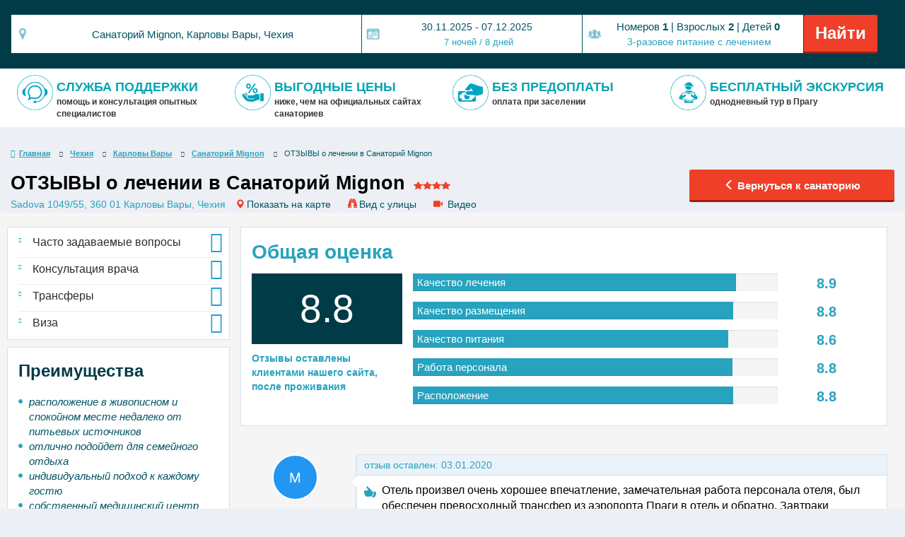

--- FILE ---
content_type: text/html; charset=utf-8
request_url: https://mysanatorium.com/sanatorii/czech/karlovy-vari/sanatorij-mignon/reviews
body_size: 32831
content:
<!DOCTYPE html>
<html lang="ru-RU">
<head>
    <meta charset="utf-8"/>
        <meta name="description" content="ОТЗЫВЫ о лечении в Санаторий Mignon максимум полезной информации, оставленной посетителями санаториев, чтобы помочь вам сделать выбор, основываясь на мнениях тех, кто там побывал">
<link href="/sanatorii/czech/karlovy-vari/sanatorij-mignon/reviews?page=1" rel="self">
<link href="/sanatorii/czech/karlovy-vari/sanatorij-mignon/reviews?page=2" rel="next">
<link href="/sanatorii/czech/karlovy-vari/sanatorij-mignon/reviews?page=2" rel="last">
<link href="/frontend/css/bootstrap.css?v=1582022708" rel="stylesheet">
<link href="/frontend/css/magnific-popup.min.css?v=1582022708" rel="stylesheet">
<link href="/frontend/css/intlTelInput.min.css?v=1580739903" rel="stylesheet">
<link href="/frontend/css/custom.css?v=1683283995" rel="stylesheet">
<link href="/frontend/css/mobile.css?v=1585553310" rel="stylesheet">
<link href="/frontend/css/new_style.css?v=1584517655" rel="stylesheet">
<link href="/frontend/css/font-awesome.css?v=1582022708" rel="stylesheet">
<link href="/frontend/css/font-glyphicons.css?v=1582022708" rel="stylesheet">        <title>
        ОТЗЫВЫ о лечении в Санаторий Mignon    
    </title>
    <meta name="HandheldFriendly" content="True">
    <meta name="viewport" content="width=device-width, initial-scale=1">
    <link rel="apple-touch-icon" sizes="180x180" href="/img/favicons/apple-touch-icon.png">
    <link rel="icon" type="image/png" href="/img/favicons/favicon-32x32.png" sizes="32x32">
    <link rel="icon" type="image/png" href="/img/favicons/favicon-16x16.png" sizes="16x16">
    <link rel="manifest" href="/img/favicons/manifest.json">
    <link rel="mask-icon" href="/img/favicons/safari-pinned-tab.svg" color="#5bbad5 ">
    <meta name="theme-color" content="#ffffff ">
    <meta name="yandex-verification" content="774cd795951b07b0"/>
    <meta name="google-site-verification" content="PKj7PbY3wSpUNIn6JPROesP06vnqRGe1pAuQtHssOgc"/>
    
        <script type="text/javascript">
    window.smartlook||(function(d) {
    var o=smartlook=function(){ o.api.push(arguments)},h=d.getElementsByTagName('head')[0];
    var c=d.createElement('script');o.api=new Array();c.async=true;c.type='text/javascript';
    c.charset='utf-8';c.src='https://rec.smartlook.com/recorder.js';h.appendChild(c);
    })(document);
    smartlook('init', '0c9c419c0f1a728cfdcb7d0a60a4001506462608');
</script>



<!-- Google Tag Manager -->
<script>(function(w,d,s,l,i){w[l]=w[l]||[];w[l].push({'gtm.start':
new Date().getTime(),event:'gtm.js'});var f=d.getElementsByTagName(s)[0],
j=d.createElement(s),dl=l!='dataLayer'?'&l='+l:'';j.async=true;j.src=
'https://www.googletagmanager.com/gtm.js?id='+i+dl;f.parentNode.insertBefore(j,f);
})(window,document,'script','dataLayer','GTM-5N5XHCJQ');</script>
<!-- End Google Tag Manager -->





<!-- Meta Pixel Code -->
<script>
!function(f,b,e,v,n,t,s)
{if(f.fbq)return;n=f.fbq=function(){n.callMethod?
n.callMethod.apply(n,arguments):n.queue.push(arguments)};
if(!f._fbq)f._fbq=n;n.push=n;n.loaded=!0;n.version='2.0';
n.queue=[];t=b.createElement(e);t.async=!0;
t.src=v;s=b.getElementsByTagName(e)[0];
s.parentNode.insertBefore(t,s)}(window, document,'script',
'https://connect.facebook.net/en_US/fbevents.js');
fbq('init', '1788445328474023');
fbq('track', 'PageView');
</script>
<noscript><img height="1" width="1" style="display:none"
src="https://www.facebook.com/tr?id=1788445328474023&ev=PageView&noscript=1"
/></noscript>
<!-- End Meta Pixel Code -->


</head>
<body>


<style>
     body, html{
         padding-top: 0px !important;
     }
     .navbar-fixed-top, .navbar-fixed-bottom{
         position: relative;
         margin-bottom: 0px !important;
     }
     .header_container{
         margin-bottom: 10px;
     }
    /*  */
</style>
<nav class="navbar navbar-default mobil-height-low navbar-fixed-top m-nav">
        <div class="callBlock">
            <div class="container-fluid">
                <p class="closeModulMobile"><span>Закрыть <i class="fa fa-close"></i></span></p>
                <p class="m-mobileTitle">Служба поддержки клиентов</p>
                <p class="aboutLowText">Затрудняетесь самостоятельно выбрать санаторий?</p>
                <p class="aboutLowText">Обращайтесь в нашу службу поддержки, мы поможем сделать правильный выбор!</p>
                <div class="blockLayerMobile">
                    <span class="name-mLayer">
                        Наталья Силкова
                        <br>
                        <span>
                            Консультант
                        </span>
                    </span>
                    <div class="opacityBoxMobile">

                    </div>
                    <div class="iframeBox">
                        <p class="closeIframeMobile">
                            <i class="fa fa-close"></i>
                        </p>
                    <iframe class="replaceSrcStop" width="100%" height="100%">
                    </iframe>
                    </div>
                    <div class="whiteLayerMobile">
                         <span class="wierVideo">
                             Посмотреть
                             <br>
                             <span>видео</span>
                         </span>
                        <div class="orangeButton"><i class="fa fa-play"></i></div>
                    </div>
                    <div class="profilePictureMobil">
                        <img src="/frontend/images/natalia.jpg" alt="">
                    </div>
                </div>
                <br>
                <p class="aboutLowText">Мы перезвоним и проконсультируем бесплатно</p>
                <button class="social_button_rite mobileZvanokBtn" type="button" onclick="show_zadarma_call()" id="ksalksaska"><i class="fa fa-phone left_padding_plus"></i> Заказать звонок </button>
                <div class="iconBox">
                    <ul class="IconUlBoxMobile">
                        <li><a rel="nofollow" target="a_blank" href="https://wa.me/79683815259" data-original-title="" title=""><img src="/frontend/images/icons/whatsapp.png" alt=""></a>
                        </li>
                        <li><a rel="nofollow" target="a_blank" href="https://t.me/mysanatorium_com" data-original-title="" title=""><img src="/frontend/images/icons/telegram.png" alt=""></a>
                       </li>
                        <li><a rel="nofollow" target="a_blank" href="https://live.viber.com/#/mysanatorium" data-original-title="" title=""><img src="/frontend/images/icons/viber.png" alt=""></a>
                        </li>
                        <li><a rel="nofollow" target="a_blank" href="https://vk.me/mysanatorium" data-original-title="" title=""><img src="/frontend/images/icons/vkontakte.png" alt=""></a>
                        </li>
                        <li><a rel="nofollow" target="a_blank" href="https://m.me/mysanatorium" data-original-title="" title=""><img src="/frontend/images/icons/fb_messenger.png" alt=""></a>
                        </li>
                        <li onclick="Chatra('openChat', true)"><img src="/frontend/images/icons/chat-icon.png" alt="">
                        </li>
                    </ul>
                    <p class="nomerTextMobile"><span class="redMobileSpan">+7 968</span> 381 52 59</p>
                </div>
            </div>
        </div>
    <div class="header_container container-fluid">
        <div class="container" style="position: relative;">

            <!-- Brand and toggle get grouped for better mobile display -->
            <div class="row">
                <div class="col-md-12 col-sm-12 col-xs-12 padding-clear">

             
      
         <div class="navbar-header">
                <a class="navbar-brand " href="/" >
                    <img alt="Brand" src="/images/logo/logo_new.png" class="img-responsive" style="height:100%;">
                </a>
           

                            
           
                <div class="col-md-0 col-sm-0">
                <ul  style="position: relative !important; display: inline-block !important;"><li style="margin: 0 !important; padding: 0 !important; position: relative !important; padding: 0 !important;" class=" b-current bnt-current-course dropdown"></li></ul><ul id="w0" class="nav"><li class="b-current bnt-current-course dropdown"><a class="dropdown-toggle" href="#" data-toggle="dropdown">EUR <i class="fa fa-caret-down" aria-hidden="true" style="margin-left: 5px;"></i></a><ul id="w1" class="dropdown-menu"><li data-course-id="1" data-action="/sanatorii/czech/karlovy-vari/sanatorij-mignon/reviews?c=1"><a href="javascript:void(0)" tabindex="-1">RUB</a></li>
<li data-course-id="2" data-action="/sanatorii/czech/karlovy-vari/sanatorij-mignon/reviews?c=2"><a href="javascript:void(0)" tabindex="-1">USD</a></li>
<li data-course-id="4" data-action="/sanatorii/czech/karlovy-vari/sanatorij-mignon/reviews?c=4"><a href="javascript:void(0)" tabindex="-1">UAH</a></li>
<li data-course-id="5" data-action="/sanatorii/czech/karlovy-vari/sanatorij-mignon/reviews?c=5"><a href="javascript:void(0)" tabindex="-1">AZN</a></li>
<li data-course-id="6" data-action="/sanatorii/czech/karlovy-vari/sanatorij-mignon/reviews?c=6"><a href="javascript:void(0)" tabindex="-1">KZT</a></li>
<li data-course-id="7" data-action="/sanatorii/czech/karlovy-vari/sanatorij-mignon/reviews?c=7"><a href="javascript:void(0)" tabindex="-1"></a></li>
<li data-course-id="10" data-action="/sanatorii/czech/karlovy-vari/sanatorij-mignon/reviews?c=10"><a href="javascript:void(0)" tabindex="-1">BYN</a></li></ul></li></ul><style>
    .currency-swticher{
      position: absolute;
right: 219px;
top: 83px;
    }
    @media (min-width: 1200px) {
        position: absolute;
        right: 219px;
        top: 300px;
    }



    @media only screen and (max-width: 767px) {
    .currency-swticher {
        top:20px;
        right:50px;
        background-color: white;
    }
}
</style>
    <input type="hidden" id="current-course-id" value="3" >

                    
                   <ul class="boxUlMobile">
                       <li class="specialLImobile"><img src="/frontend/images/icons/chatSanat.png" alt=""></li>
                       <li>
                           <button type="button"  class="defaultClassButton navbar-toggle collapsed" data-toggle="collapse"
                             data-target="#bs-example-navbar-collapse-1" aria-expanded="false">
                            <span class="sr-only">Toggle navigation</span>
                            <span class="icon-bar"></span>
                            <span class="icon-bar"></span>
                            <span class="icon-bar"></span>
                          </button>
                       </li>

                   </ul>
                </div>
            
               
            </div>
    



            <!--         Collect the nav links, forms, and other content for toggling -->
            <div class="collapse navbar-collapse" id="bs-example-navbar-collapse-1">

                <ul class="nav navbar-nav margin-tops_" >
                    
                
                
                    <!-- <li><a href="#">Избранное <span class="badge badge-red">0</span></a></li> -->
                    
                    <script type="text/javascript">

                        var genislik = window.screen.width;
                        var list = document.getElementById("myList");
                        if(genislik<1200 && genislik>767){
                            myList.innerHTML = '';
                            myList1.innerHTML='';

                        }

                    </script>
                  
                        

                 <div class="none_pc_tootlge_li">
                    
                    <li>
                        <a  class="header_info   "
                           href="/konsuljtatsiya-vrachey" target="_blank">Консультация курортолога</a>
                    </li>


                             <li >
                                                <a class="  header_info"
                           href="https://mysanatorium.com/vibor-kurorta" target="_blank">Как выбрать курорт</a>
                    </li>




                      <li>
                        <a class="  header_info"
                           href="/svyajitesj-s-nami" target="_blank">
                            Контакты</a>
                    </li>
                </div>

                     
                    <li class="md_down_li col-xs-0">
                    <ul  style="position: relative !important; display:inline-block !important;"><li onclick="show_zadarma_call();" class="col-sm-0" style="color: #27a3bf !important; font-family: sans-serif !important; margin: 0 !important; cursor: pointer; padding: 0 !important; position: relative !important; padding: 0 !important;" class=" b-current bnt-current-course dropdown">Показать цены в</li></ul><ul id="w2" class="nav"><li class="b-current bnt-current-course dropdown"><a class="dropdown-toggle" href="#" data-toggle="dropdown">EUR <i class="fa fa-caret-down" aria-hidden="true" style="margin-left: 5px;"></i></a><ul id="w3" class="dropdown-menu"><li data-course-id="1" data-action="/sanatorii/czech/karlovy-vari/sanatorij-mignon/reviews?c=1"><a href="javascript:void(0)" tabindex="-1">RUB</a></li>
<li data-course-id="2" data-action="/sanatorii/czech/karlovy-vari/sanatorij-mignon/reviews?c=2"><a href="javascript:void(0)" tabindex="-1">USD</a></li>
<li data-course-id="4" data-action="/sanatorii/czech/karlovy-vari/sanatorij-mignon/reviews?c=4"><a href="javascript:void(0)" tabindex="-1">UAH</a></li>
<li data-course-id="5" data-action="/sanatorii/czech/karlovy-vari/sanatorij-mignon/reviews?c=5"><a href="javascript:void(0)" tabindex="-1">AZN</a></li>
<li data-course-id="6" data-action="/sanatorii/czech/karlovy-vari/sanatorij-mignon/reviews?c=6"><a href="javascript:void(0)" tabindex="-1">KZT</a></li>
<li data-course-id="7" data-action="/sanatorii/czech/karlovy-vari/sanatorij-mignon/reviews?c=7"><a href="javascript:void(0)" tabindex="-1"></a></li>
<li data-course-id="10" data-action="/sanatorii/czech/karlovy-vari/sanatorij-mignon/reviews?c=10"><a href="javascript:void(0)" tabindex="-1">BYN</a></li></ul></li></ul><style>
    .currency-swticher{
      position: absolute;
right: 219px;
top: 83px;
    }
    @media (min-width: 1200px) {
        position: absolute;
        right: 219px;
        top: 300px;
    }



    @media only screen and (max-width: 767px) {
    .currency-swticher {
        top:20px;
        right:50px;
        background-color: white;
    }
}
</style>
    <input type="hidden" id="current-course-id" value="3" >

   

                    </li>
                

                    <li>
                        <p class="text-contact-me">
                              Мы на связи через мессенджеры 
                        </p>
                    </li>
          
                   <li class="col-xs-0">
                        <span class="langtext header_price_description blue bold-text text left_indent " >
                               Напишите нам в мессенджеры                       </span>

                        <div  class="social_hov_a">
                            <a rel="nofollow" href="https://wa.me/79683815259"  data-toggle="tooltip" data-placement="bottom" title="" data-original-title="+7 968 381 52 59" class="red-tooltip" target="_blank" style="padding: 0;" >
                                <img  class="icon_messengers_m " src="/frontend/images/icons/whatsapp.png" alt="" style="width: 23px;margin-right: 9px;"/>
                            </a>

                            <a rel="nofollow" href="https://t.me/mysanatorium_com"  data-toggle="tooltip" data-placement="bottom"
                               title="" data-original-title="+7 968 381 52 59"
                               class="red-tooltip"  target="_blank" style="padding: 0;">
                                <img  class="icon_messengers_m" src="/frontend/images/icons/telegram.png" alt="" style="width: 23px;margin-right: 9px;"/>
                            </a>
                            <a rel="nofollow" href="https://live.viber.com/#/mysanatorium"  data-toggle="tooltip" data-placement="bottom"
                               title="" data-original-title="+7 968 381 52 59"
                               class="red-tooltip"  target="_blank" style="padding: 0;">
                                <img  class="icon_messengers_m" src="/frontend/images/icons/viber.png" alt="" style="width: 23px;margin-right: 9px;"/>
                            </a>
                            <a rel="nofollow"  href="https://vk.me/mysanatorium"  data-toggle="tooltip" data-placement="bottom"
                               title="" data-original-title="ВКонтакте"
                               class="red-tooltip"  target="_blank" style="padding: 0;">
                                <img  class="icon_messengers_m" src="/frontend/images/icons/vkontakte.png" alt="" style="width: 23px;margin-right: 10px;"/>
                            </a>
                            <a rel="nofollow"  href="https://m.me/mysanatorium"  data-toggle="tooltip" data-placement="bottom"
                               title="" data-original-title="Facebook"
                               class="red-tooltip"  target="_blank" style="padding: 0;">
                                <img  class="icon_messengers_m" src="/frontend/images/icons/fb_messenger.png" alt="" style="width: 23px;margin-right: 10px;"/>
                            </a>
                              <a rel="nofollow"  href="WDwddw"  data-toggle="tooltip" data-placement="bottom"
                               title="" data-original-title="Chatra"
                               class="red-tooltip openChatRa"  target="_blank" style="padding: 0;">
                                <img  class="icon_messengers_m" src="/frontend/images/icons/chat-icon.png" alt="" style="width: 23px;margin-right: 10px;"/>
                            </a>
                        
                        </div>

                    </li>
        

               
                    <!-- <li id="top-callzone" class="45-in-visible" >
                        <ul class="navbar-nav top-item nav ">
                            <li class="dropdown">
                            <span class="langtext header_price_description blue bold-text text">
                                Бесплатный звонок по России                            </span>

                                <span style="font-size:24px; cursor: pointer;" data-toggle="dropdown">
                                <img src="/img/icons/telephone.png" style="max-height:26px;vertical-align:sub;" alt="">
                                <span class="blue bold-text">
                                    <span class="phonenume" style="color: #005464"><span style="color: red">8800</span> 350-82-32</span>
                                </span>
                                <i class="fa fa-caret-down" aria-hidden="true"></i>
                            </span>

                                <ul class="dropdown-menu contact_details">
                                    <li class="dropdown-head call-default">Международный звонок:</li>
                                    <li class="dropdown-phone"><a href="tel:+74993808232"><span style="color: red">+7 499</span> 380-82-32</a></li>
                                    <li class="dropdown-head call-UA">Бесплатный звонок по Украинe:</li>
                                    <li class="dropdown-phone"><a href="tel:+380800211597"><span style="color: red">+380</span> 800 21-15-97</a></li>
                                    <li class="dropdown-head call-KZ">Бесплатный звонок по Казахстану:</li>
                                    <li class="dropdown-phone"><a href="tel:+77273508236"><span style="color: red">+7 727</span> 350-82-36</a></li>
                                    <li class="dropdown-head call-AZ">Звонок по Азербайджану:</li>
                                    <li class="dropdown-phone"><a href="tel:+994516720326"><span style="color: red">+994</span> 51 672-03-26</a></li>
                                    <li role="separator" class="divider"></li>
                                    <li><a href="skype:info.mysanatorium.com"><i style="color: #03A9F4;"
                                                                                 class="fa fa-skype"
                                                                                 aria-hidden="true"></i> &nbsp;
                                            info@mysanatorium.com</a></li>
                                    <li><a href="mailto:info@mysanatorium.com"><i style="color: #FFC107;"
                                                                                  class="fa fa-envelope"
                                                                                  aria-hidden="true"></i> &nbsp;
                                            info@mysanatorium.com</a></li>
                                    <li role="separator" class="divider"></li>
                                    <li><a href="javascript:void(0);"><i class="fa fa-clock-o" aria-hidden="true"></i>
                                            &nbsp; С 9:00-до 18:30</a></li>
                                </ul>

                            </li>
                        </ul>
                    </li> -->
                   </div>
                </ul>
              </div>
            </div>
          </div>
        </div>
    </div>
 
    <div class="container-fluid col-xs-0 ">
        <div class="container">
            <div class="header-top-menu col-md-12" style="position: static">
                <div class="li-cols-header container  col-md-12" style="position: static;">
                    <ul>
                        <li><a href="/sanatorii">Санатории</a></li>

                        <li><a class=""
                               href="/transfer" target="_blank">Трансферы</a></li>

                           <li><a href="http://www.aviasales.ru/?marker=127485" rel="nofollow" target="_blank">купить билет на самолет дешево</a></li>
                        
                    
                            <li>
                                <a href="/pomosh-s-vizoy" target="_blank" class="">Визовая поддержка</a>
                            </li>



                    <li class="none_li_">
                        <a  class="header_info   "
                           href="/konsuljtatsiya-vrachey" target="_blank">Консультация курортолога</a>
                    </li>


                             <li  class="none_li_">
                        <a class="  header_info"
                           href="/vibor-kurorta" target="_blank">Как выбрать курорт</a>
                    </li>




                      <li class="none_li_">
                        <a class="  header_info"
                           href="/svyajitesj-s-nami" target="_blank">
                            Контакты</a>
                    </li>



                    <li id="myList">
                        <a class="  header_info"
                           href="/about" target="_blank">
                            О нас </a>
                    </li>
                      
                    </ul>
                </div>
            </div>
        </div>
    </div>
    <div class="container-fluid col-md-0 col-lg-0">
        <div class="row">
            <div class="col-xs-12">
                <div class="iconBox">
                    <p class="textIconsBarMobil">Если у Вас возникли вопросы, мы на связи через мессенджеры:</p>
                     <p class="mobile-call-me">
                             Мы на связи через мессенджеры 
                     </p>
                    <ul class="IconUlBoxMobile">
                        <li><a rel="nofollow" target="a_blank" href="https://wa.me/79683815259"><img src="/frontend/images/icons/whatsapp.png" alt=""></a>
                        </li>
                        <li><a rel="nofollow" target="a_blank" href="https://t.me/mysanatorium_com"><img src="/frontend/images/icons/telegram.png" alt=""></a>
                       </li>
                        <li><a rel="nofollow" target="a_blank" href="https://live.viber.com/#/mysanatorium"><img src="/frontend/images/icons/viber.png" alt=""></a>
                        </li>
                        <li><a rel="nofollow" target="a_blank" href="https://vk.me/mysanatorium"><img src="/frontend/images/icons/vkontakte.png" alt=""></a>
                        </li>
                        <li><a rel="nofollow" target="a_blank" href="https://m.me/mysanatorium"><img src="/frontend/images/icons/fb_messenger.png" alt=""></a>
                        </li>
                        <li onclick="Chatra('openChat', true)"><img src="/frontend/images/icons/chat-icon.png" alt="">
                        </li>
                    </ul>
                    <p class="nomerTextMobile"><span class="redMobileSpan">+7 968</span> 381 52 59</p>
                </div>
            </div>
        </div>
    </div>
</nav>


<section id="search_panel">

<div class="container personsPickers new_video_bottom">
    <div class="mobileBlockTextShow">
        <div class="row">
            <div class="col-md-9 col-xs-9 col-sm-9">
                <p class="whiteTextMobile">Бронируйте санатории по доступным ценам</p>
            </div>
            <div class="col-md-3 col-xs-3 col-sm-3 valutaBoxHeader"></div>
        </div>
    </div>
    <div class="col-md-12 padding-clear">
            <form id="main-form" method="get" action="/sanatorii#scroll_top_head">
                    <div class="col-md-5">
                        
    <div class="form-group">
        
        <input type="button"
               class="form-control icon-my icon-left icon-search-destination search-button destination-button"
               id="json_search" data-toggle="tooltip" data-trigger="focus" data-placement="auto"
               title="Чтобы начать поиск, введите направление."
               value="Страна, город или санаторий"
               onclick="get_destination(this,'open')"/>

        <div class="destination_find_input">
            <input type="text" class="form-control destination_search_input" placeholder="Страна, город или санаторий"
                   onkeyup="get_destination_find(this,'')">
            <div class="close-button" onclick="get_destination_select(this,'close','')">×</div>
        </div>

    </div>


    <div class="destination-box" tabindex="-1" style="line-height: initial;width:843px;">

        <input type="hidden" class="destination_search_input_hidden">


        
        <div class="row destination-not-writing">

            <div class="col-md-6" style="padding:0px;">
                <label class="destination_title" style="margin:0px;">Страна</label>

                <div class="list_section country_list">
                    <ul class="reset_ul">
                                                    <li style="border-bottom: 1px dashed #d9d9d9">
                                <input type="radio"
                                       name="couList"
                                       id="cntr_10874"
                                       value="10874"
                                    checked                                       onclick="get_destination_select(this,'country','');">
                                <label for="cntr_10874">Чехия</label>
                            </li>
                                                    <li style="border-bottom: 1px dashed #d9d9d9">
                                <input type="radio"
                                       name="couList"
                                       id="cntr_9908"
                                       value="9908"
                                                                           onclick="get_destination_select(this,'country','');">
                                <label for="cntr_9908">Украина</label>
                            </li>
                                                    <li style="border-bottom: 1px dashed #d9d9d9">
                                <input type="radio"
                                       name="couList"
                                       id="cntr_9575"
                                       value="9575"
                                                                           onclick="get_destination_select(this,'country','');">
                                <label for="cntr_9575">Таджикистан</label>
                            </li>
                                                    <li style="border-bottom: 1px dashed #d9d9d9">
                                <input type="radio"
                                       name="couList"
                                       id="cntr_5673"
                                       value="5673"
                                                                           onclick="get_destination_select(this,'country','');">
                                <label for="cntr_5673">Словения</label>
                            </li>
                                                    <li style="border-bottom: 1px dashed #d9d9d9">
                                <input type="radio"
                                       name="couList"
                                       id="cntr_5666"
                                       value="5666"
                                                                           onclick="get_destination_select(this,'country','');">
                                <label for="cntr_5666">Словакия</label>
                            </li>
                                                    <li style="border-bottom: 1px dashed #d9d9d9">
                                <input type="radio"
                                       name="couList"
                                       id="cntr_3159"
                                       value="3159"
                                                                           onclick="get_destination_select(this,'country','');">
                                <label for="cntr_3159">Россия</label>
                            </li>
                                                    <li style="border-bottom: 1px dashed #d9d9d9">
                                <input type="radio"
                                       name="couList"
                                       id="cntr_2514"
                                       value="2514"
                                                                           onclick="get_destination_select(this,'country','');">
                                <label for="cntr_2514">Литва</label>
                            </li>
                                                    <li style="border-bottom: 1px dashed #d9d9d9">
                                <input type="radio"
                                       name="couList"
                                       id="cntr_2448"
                                       value="2448"
                                                                           onclick="get_destination_select(this,'country','');">
                                <label for="cntr_2448">Латвия</label>
                            </li>
                                                    <li style="border-bottom: 1px dashed #d9d9d9">
                                <input type="radio"
                                       name="couList"
                                       id="cntr_1786"
                                       value="1786"
                                                                           onclick="get_destination_select(this,'country','');">
                                <label for="cntr_1786">Италия</label>
                            </li>
                                                    <li style="border-bottom: 1px dashed #d9d9d9">
                                <input type="radio"
                                       name="couList"
                                       id="cntr_1280"
                                       value="1280"
                                                                           onclick="get_destination_select(this,'country','');">
                                <label for="cntr_1280">Грузия</label>
                            </li>
                                                    <li style="border-bottom: 1px dashed #d9d9d9">
                                <input type="radio"
                                       name="couList"
                                       id="cntr_924"
                                       value="924"
                                                                           onclick="get_destination_select(this,'country','');">
                                <label for="cntr_924">Венгрия</label>
                            </li>
                                                    <li style="border-bottom: 1px dashed #d9d9d9">
                                <input type="radio"
                                       name="couList"
                                       id="cntr_428"
                                       value="428"
                                                                           onclick="get_destination_select(this,'country','');">
                                <label for="cntr_428">Болгария</label>
                            </li>
                                                    <li style="border-bottom: 1px dashed #d9d9d9">
                                <input type="radio"
                                       name="couList"
                                       id="cntr_248"
                                       value="248"
                                                                           onclick="get_destination_select(this,'country','');">
                                <label for="cntr_248">Беларусь</label>
                            </li>
                                                    <li style="border-bottom: 1px dashed #d9d9d9">
                                <input type="radio"
                                       name="couList"
                                       id="cntr_81"
                                       value="81"
                                                                           onclick="get_destination_select(this,'country','');">
                                <label for="cntr_81">Азербайджан</label>
                            </li>
                                            </ul>
                </div>
            </div>


            <div class="col-md-6" style="padding:0px;">
                <label class="destination_title">Города</label>

                <div class="non_selected_destination">Сначала выберите страну</div>

                <div class="list_section city_list">
                    <ul class="reset_ul">


                        
                            
                                
                                    <li class="display_none cities_10874"
                                        style="border-bottom: 1px dashed #d9d9d9">

                                        <input type="checkbox"
                                               name="cty_slct[]"
                                               id="cty_10874.1"
                                               value="1"
                                            checked                                               onclick="get_destination_select(this,'selected_city','');">

                                        <label for="cty_10874.1"
                                               data-name="city">Карловы Вары</label>


                                        <small class="destination-open float-right"
                                               onclick="get_destination_select(this,'sanatoriums','open');">
                                            санатории
                                            <span class="glyphicon glyphicon-menu-down" aria-hidden="true"> </span>
                                        </small>

                                        
                                            <ul class="reset_ul display_none sanatoriums_list">
                                                
                                                    <li style="border-bottom: 1px dashed #d9d9d9">
                                                        <input type="checkbox"
                                                               name="snt_slct[]"
                                                               id="snt_10874.1.4"
                                                               value="4"
                                                                                                                           onclick="get_destination_select(this,'selected_sanatorium','');">

                                                        <label for="snt_10874.1.4"
                                                               data-name="sanatorium">Санаторий Salvator</label>
                                                    </li>

                                                
                                                    <li style="border-bottom: 1px dashed #d9d9d9">
                                                        <input type="checkbox"
                                                               name="snt_slct[]"
                                                               id="snt_10874.1.43"
                                                               value="43"
                                                                                                                           onclick="get_destination_select(this,'selected_sanatorium','');">

                                                        <label for="snt_10874.1.43"
                                                               data-name="sanatorium">Санаторий Venus</label>
                                                    </li>

                                                
                                                    <li style="border-bottom: 1px dashed #d9d9d9">
                                                        <input type="checkbox"
                                                               name="snt_slct[]"
                                                               id="snt_10874.1.44"
                                                               value="44"
                                                                                                                           onclick="get_destination_select(this,'selected_sanatorium','');">

                                                        <label for="snt_10874.1.44"
                                                               data-name="sanatorium">Санаторий Moskevsky Dvur</label>
                                                    </li>

                                                
                                                    <li style="border-bottom: 1px dashed #d9d9d9">
                                                        <input type="checkbox"
                                                               name="snt_slct[]"
                                                               id="snt_10874.1.45"
                                                               value="45"
                                                                                                                           onclick="get_destination_select(this,'selected_sanatorium','');">

                                                        <label for="snt_10874.1.45"
                                                               data-name="sanatorium">Санаторий Morava</label>
                                                    </li>

                                                
                                                    <li style="border-bottom: 1px dashed #d9d9d9">
                                                        <input type="checkbox"
                                                               name="snt_slct[]"
                                                               id="snt_10874.1.47"
                                                               value="47"
                                                                                                                           onclick="get_destination_select(this,'selected_sanatorium','');">

                                                        <label for="snt_10874.1.47"
                                                               data-name="sanatorium">Cпа отель Ostende</label>
                                                    </li>

                                                
                                                    <li style="border-bottom: 1px dashed #d9d9d9">
                                                        <input type="checkbox"
                                                               name="snt_slct[]"
                                                               id="snt_10874.1.50"
                                                               value="50"
                                                                                                                           onclick="get_destination_select(this,'selected_sanatorium','');">

                                                        <label for="snt_10874.1.50"
                                                               data-name="sanatorium">Interhotel Central</label>
                                                    </li>

                                                
                                                    <li style="border-bottom: 1px dashed #d9d9d9">
                                                        <input type="checkbox"
                                                               name="snt_slct[]"
                                                               id="snt_10874.1.51"
                                                               value="51"
                                                                                                                           onclick="get_destination_select(this,'selected_sanatorium','');">

                                                        <label for="snt_10874.1.51"
                                                               data-name="sanatorium">Спа отель Sirius</label>
                                                    </li>

                                                
                                                    <li style="border-bottom: 1px dashed #d9d9d9">
                                                        <input type="checkbox"
                                                               name="snt_slct[]"
                                                               id="snt_10874.1.52"
                                                               value="52"
                                                                                                                           onclick="get_destination_select(this,'selected_sanatorium','');">

                                                        <label for="snt_10874.1.52"
                                                               data-name="sanatorium">Спа отель Ambiente</label>
                                                    </li>

                                                
                                                    <li style="border-bottom: 1px dashed #d9d9d9">
                                                        <input type="checkbox"
                                                               name="snt_slct[]"
                                                               id="snt_10874.1.102"
                                                               value="102"
                                                                                                                           onclick="get_destination_select(this,'selected_sanatorium','');">

                                                        <label for="snt_10874.1.102"
                                                               data-name="sanatorium">Санаторий Krivan</label>
                                                    </li>

                                                
                                                    <li style="border-bottom: 1px dashed #d9d9d9">
                                                        <input type="checkbox"
                                                               name="snt_slct[]"
                                                               id="snt_10874.1.107"
                                                               value="107"
                                                                                                                           onclick="get_destination_select(this,'selected_sanatorium','');">

                                                        <label for="snt_10874.1.107"
                                                               data-name="sanatorium">Санаторий Cajkovskij</label>
                                                    </li>

                                                
                                                    <li style="border-bottom: 1px dashed #d9d9d9">
                                                        <input type="checkbox"
                                                               name="snt_slct[]"
                                                               id="snt_10874.1.109"
                                                               value="109"
                                                                                                                           onclick="get_destination_select(this,'selected_sanatorium','');">

                                                        <label for="snt_10874.1.109"
                                                               data-name="sanatorium">Санаторий Purkyne</label>
                                                    </li>

                                                
                                                    <li style="border-bottom: 1px dashed #d9d9d9">
                                                        <input type="checkbox"
                                                               name="snt_slct[]"
                                                               id="snt_10874.1.137"
                                                               value="137"
                                                                                                                           onclick="get_destination_select(this,'selected_sanatorium','');">

                                                        <label for="snt_10874.1.137"
                                                               data-name="sanatorium">Vienna House Dvorak </label>
                                                    </li>

                                                
                                                    <li style="border-bottom: 1px dashed #d9d9d9">
                                                        <input type="checkbox"
                                                               name="snt_slct[]"
                                                               id="snt_10874.1.141"
                                                               value="141"
                                                                                                                           onclick="get_destination_select(this,'selected_sanatorium','');">

                                                        <label for="snt_10874.1.141"
                                                               data-name="sanatorium">Спа-отель Olympic Palace</label>
                                                    </li>

                                                
                                                    <li style="border-bottom: 1px dashed #d9d9d9">
                                                        <input type="checkbox"
                                                               name="snt_slct[]"
                                                               id="snt_10874.1.142"
                                                               value="142"
                                                                                                                           onclick="get_destination_select(this,'selected_sanatorium','');">

                                                        <label for="snt_10874.1.142"
                                                               data-name="sanatorium">Гранд-отель Ambassador</label>
                                                    </li>

                                                
                                                    <li style="border-bottom: 1px dashed #d9d9d9">
                                                        <input type="checkbox"
                                                               name="snt_slct[]"
                                                               id="snt_10874.1.145"
                                                               value="145"
                                                            checked                                                               onclick="get_destination_select(this,'selected_sanatorium','');">

                                                        <label for="snt_10874.1.145"
                                                               data-name="sanatorium">Санаторий Mignon</label>
                                                    </li>

                                                
                                                    <li style="border-bottom: 1px dashed #d9d9d9">
                                                        <input type="checkbox"
                                                               name="snt_slct[]"
                                                               id="snt_10874.1.154"
                                                               value="154"
                                                                                                                           onclick="get_destination_select(this,'selected_sanatorium','');">

                                                        <label for="snt_10874.1.154"
                                                               data-name="sanatorium">Санаторий Imperial - Карловы Вары</label>
                                                    </li>

                                                
                                                    <li style="border-bottom: 1px dashed #d9d9d9">
                                                        <input type="checkbox"
                                                               name="snt_slct[]"
                                                               id="snt_10874.1.156"
                                                               value="156"
                                                                                                                           onclick="get_destination_select(this,'selected_sanatorium','');">

                                                        <label for="snt_10874.1.156"
                                                               data-name="sanatorium">Санаторий Spa Resort Sanssouci</label>
                                                    </li>

                                                
                                                    <li style="border-bottom: 1px dashed #d9d9d9">
                                                        <input type="checkbox"
                                                               name="snt_slct[]"
                                                               id="snt_10874.1.157"
                                                               value="157"
                                                                                                                           onclick="get_destination_select(this,'selected_sanatorium','');">

                                                        <label for="snt_10874.1.157"
                                                               data-name="sanatorium">Санаторий Iris</label>
                                                    </li>

                                                
                                                    <li style="border-bottom: 1px dashed #d9d9d9">
                                                        <input type="checkbox"
                                                               name="snt_slct[]"
                                                               id="snt_10874.1.198"
                                                               value="198"
                                                                                                                           onclick="get_destination_select(this,'selected_sanatorium','');">

                                                        <label for="snt_10874.1.198"
                                                               data-name="sanatorium">Санаторий Richmond</label>
                                                    </li>

                                                
                                                    <li style="border-bottom: 1px dashed #d9d9d9">
                                                        <input type="checkbox"
                                                               name="snt_slct[]"
                                                               id="snt_10874.1.206"
                                                               value="206"
                                                                                                                           onclick="get_destination_select(this,'selected_sanatorium','');">

                                                        <label for="snt_10874.1.206"
                                                               data-name="sanatorium">Санаторий Pavlov</label>
                                                    </li>

                                                
                                                    <li style="border-bottom: 1px dashed #d9d9d9">
                                                        <input type="checkbox"
                                                               name="snt_slct[]"
                                                               id="snt_10874.1.212"
                                                               value="212"
                                                                                                                           onclick="get_destination_select(this,'selected_sanatorium','');">

                                                        <label for="snt_10874.1.212"
                                                               data-name="sanatorium">ASTORIA Hotel &amp; Medical Spa (Санаторий Астория)</label>
                                                    </li>

                                                
                                                    <li style="border-bottom: 1px dashed #d9d9d9">
                                                        <input type="checkbox"
                                                               name="snt_slct[]"
                                                               id="snt_10874.1.218"
                                                               value="218"
                                                                                                                           onclick="get_destination_select(this,'selected_sanatorium','');">

                                                        <label for="snt_10874.1.218"
                                                               data-name="sanatorium">Санаторий Anglijsky Dvor</label>
                                                    </li>

                                                
                                                    <li style="border-bottom: 1px dashed #d9d9d9">
                                                        <input type="checkbox"
                                                               name="snt_slct[]"
                                                               id="snt_10874.1.220"
                                                               value="220"
                                                                                                                           onclick="get_destination_select(this,'selected_sanatorium','');">

                                                        <label for="snt_10874.1.220"
                                                               data-name="sanatorium">Спа отель Slovan</label>
                                                    </li>

                                                
                                                    <li style="border-bottom: 1px dashed #d9d9d9">
                                                        <input type="checkbox"
                                                               name="snt_slct[]"
                                                               id="snt_10874.1.221"
                                                               value="221"
                                                                                                                           onclick="get_destination_select(this,'selected_sanatorium','');">

                                                        <label for="snt_10874.1.221"
                                                               data-name="sanatorium">Санаторий Windsor</label>
                                                    </li>

                                                
                                                    <li style="border-bottom: 1px dashed #d9d9d9">
                                                        <input type="checkbox"
                                                               name="snt_slct[]"
                                                               id="snt_10874.1.223"
                                                               value="223"
                                                                                                                           onclick="get_destination_select(this,'selected_sanatorium','');">

                                                        <label for="snt_10874.1.223"
                                                               data-name="sanatorium">Спа отель Ruze</label>
                                                    </li>

                                                
                                            </ul>

                                        

                                    </li>
                                
                                    <li class="display_none cities_10874"
                                        style="border-bottom: 1px dashed #d9d9d9">

                                        <input type="checkbox"
                                               name="cty_slct[]"
                                               id="cty_10874.8"
                                               value="8"
                                                                                           onclick="get_destination_select(this,'selected_city','');">

                                        <label for="cty_10874.8"
                                               data-name="city">Марианские Лазни</label>


                                        <small class="destination-open float-right"
                                               onclick="get_destination_select(this,'sanatoriums','open');">
                                            санатории
                                            <span class="glyphicon glyphicon-menu-down" aria-hidden="true"> </span>
                                        </small>

                                        
                                            <ul class="reset_ul display_none sanatoriums_list">
                                                
                                                    <li style="border-bottom: 1px dashed #d9d9d9">
                                                        <input type="checkbox"
                                                               name="snt_slct[]"
                                                               id="snt_10874.8.6"
                                                               value="6"
                                                                                                                           onclick="get_destination_select(this,'selected_sanatorium','');">

                                                        <label for="snt_10874.8.6"
                                                               data-name="sanatorium">Спа oтель Palace Zvon</label>
                                                    </li>

                                                
                                                    <li style="border-bottom: 1px dashed #d9d9d9">
                                                        <input type="checkbox"
                                                               name="snt_slct[]"
                                                               id="snt_10874.8.34"
                                                               value="34"
                                                                                                                           onclick="get_destination_select(this,'selected_sanatorium','');">

                                                        <label for="snt_10874.8.34"
                                                               data-name="sanatorium">Спа oтель Bohemia</label>
                                                    </li>

                                                
                                                    <li style="border-bottom: 1px dashed #d9d9d9">
                                                        <input type="checkbox"
                                                               name="snt_slct[]"
                                                               id="snt_10874.8.40"
                                                               value="40"
                                                                                                                           onclick="get_destination_select(this,'selected_sanatorium','');">

                                                        <label for="snt_10874.8.40"
                                                               data-name="sanatorium">Спа oтель Westend ( Westend Spa Hotel)</label>
                                                    </li>

                                                
                                                    <li style="border-bottom: 1px dashed #d9d9d9">
                                                        <input type="checkbox"
                                                               name="snt_slct[]"
                                                               id="snt_10874.8.41"
                                                               value="41"
                                                                                                                           onclick="get_destination_select(this,'selected_sanatorium','');">

                                                        <label for="snt_10874.8.41"
                                                               data-name="sanatorium">Спа отель Villa Savoy</label>
                                                    </li>

                                                
                                                    <li style="border-bottom: 1px dashed #d9d9d9">
                                                        <input type="checkbox"
                                                               name="snt_slct[]"
                                                               id="snt_10874.8.58"
                                                               value="58"
                                                                                                                           onclick="get_destination_select(this,'selected_sanatorium','');">

                                                        <label for="snt_10874.8.58"
                                                               data-name="sanatorium">Falkensteiner Hotel Grand MedSpa Marienbad</label>
                                                    </li>

                                                
                                                    <li style="border-bottom: 1px dashed #d9d9d9">
                                                        <input type="checkbox"
                                                               name="snt_slct[]"
                                                               id="snt_10874.8.61"
                                                               value="61"
                                                                                                                           onclick="get_destination_select(this,'selected_sanatorium','');">

                                                        <label for="snt_10874.8.61"
                                                               data-name="sanatorium">Спа отель Flora</label>
                                                    </li>

                                                
                                                    <li style="border-bottom: 1px dashed #d9d9d9">
                                                        <input type="checkbox"
                                                               name="snt_slct[]"
                                                               id="snt_10874.8.65"
                                                               value="65"
                                                                                                                           onclick="get_destination_select(this,'selected_sanatorium','');">

                                                        <label for="snt_10874.8.65"
                                                               data-name="sanatorium">Спа отель St. Moritz</label>
                                                    </li>

                                                
                                                    <li style="border-bottom: 1px dashed #d9d9d9">
                                                        <input type="checkbox"
                                                               name="snt_slct[]"
                                                               id="snt_10874.8.66"
                                                               value="66"
                                                                                                                           onclick="get_destination_select(this,'selected_sanatorium','');">

                                                        <label for="snt_10874.8.66"
                                                               data-name="sanatorium">Спа отель Excelsior</label>
                                                    </li>

                                                
                                                    <li style="border-bottom: 1px dashed #d9d9d9">
                                                        <input type="checkbox"
                                                               name="snt_slct[]"
                                                               id="snt_10874.8.67"
                                                               value="67"
                                                                                                                           onclick="get_destination_select(this,'selected_sanatorium','');">

                                                        <label for="snt_10874.8.67"
                                                               data-name="sanatorium">Спа-отель Monty ( Chateau Monty) SPA Resort</label>
                                                    </li>

                                                
                                                    <li style="border-bottom: 1px dashed #d9d9d9">
                                                        <input type="checkbox"
                                                               name="snt_slct[]"
                                                               id="snt_10874.8.114"
                                                               value="114"
                                                                                                                           onclick="get_destination_select(this,'selected_sanatorium','');">

                                                        <label for="snt_10874.8.114"
                                                               data-name="sanatorium">Cпа отель Forest</label>
                                                    </li>

                                                
                                                    <li style="border-bottom: 1px dashed #d9d9d9">
                                                        <input type="checkbox"
                                                               name="snt_slct[]"
                                                               id="snt_10874.8.115"
                                                               value="115"
                                                                                                                           onclick="get_destination_select(this,'selected_sanatorium','');">

                                                        <label for="snt_10874.8.115"
                                                               data-name="sanatorium">Санаторий Spa Resort Hvezda</label>
                                                    </li>

                                                
                                                    <li style="border-bottom: 1px dashed #d9d9d9">
                                                        <input type="checkbox"
                                                               name="snt_slct[]"
                                                               id="snt_10874.8.116"
                                                               value="116"
                                                                                                                           onclick="get_destination_select(this,'selected_sanatorium','');">

                                                        <label for="snt_10874.8.116"
                                                               data-name="sanatorium">Санаторий Centralni Lazne</label>
                                                    </li>

                                                
                                                    <li style="border-bottom: 1px dashed #d9d9d9">
                                                        <input type="checkbox"
                                                               name="snt_slct[]"
                                                               id="snt_10874.8.117"
                                                               value="117"
                                                                                                                           onclick="get_destination_select(this,'selected_sanatorium','');">

                                                        <label for="snt_10874.8.117"
                                                               data-name="sanatorium">Санаторий Vltava Berounkа</label>
                                                    </li>

                                                
                                                    <li style="border-bottom: 1px dashed #d9d9d9">
                                                        <input type="checkbox"
                                                               name="snt_slct[]"
                                                               id="snt_10874.8.118"
                                                               value="118"
                                                                                                                           onclick="get_destination_select(this,'selected_sanatorium','');">

                                                        <label for="snt_10874.8.118"
                                                               data-name="sanatorium">Санаторий Grandhotel Pacifik</label>
                                                    </li>

                                                
                                                    <li style="border-bottom: 1px dashed #d9d9d9">
                                                        <input type="checkbox"
                                                               name="snt_slct[]"
                                                               id="snt_10874.8.119"
                                                               value="119"
                                                                                                                           onclick="get_destination_select(this,'selected_sanatorium','');">

                                                        <label for="snt_10874.8.119"
                                                               data-name="sanatorium">Санаторий Nove Lazne</label>
                                                    </li>

                                                
                                                    <li style="border-bottom: 1px dashed #d9d9d9">
                                                        <input type="checkbox"
                                                               name="snt_slct[]"
                                                               id="snt_10874.8.120"
                                                               value="120"
                                                                                                                           onclick="get_destination_select(this,'selected_sanatorium','');">

                                                        <label for="snt_10874.8.120"
                                                               data-name="sanatorium">Санаторий Svoboda</label>
                                                    </li>

                                                
                                                    <li style="border-bottom: 1px dashed #d9d9d9">
                                                        <input type="checkbox"
                                                               name="snt_slct[]"
                                                               id="snt_10874.8.121"
                                                               value="121"
                                                                                                                           onclick="get_destination_select(this,'selected_sanatorium','');">

                                                        <label for="snt_10874.8.121"
                                                               data-name="sanatorium">Санаторий Maria Spa</label>
                                                    </li>

                                                
                                                    <li style="border-bottom: 1px dashed #d9d9d9">
                                                        <input type="checkbox"
                                                               name="snt_slct[]"
                                                               id="snt_10874.8.122"
                                                               value="122"
                                                                                                                           onclick="get_destination_select(this,'selected_sanatorium','');">

                                                        <label for="snt_10874.8.122"
                                                               data-name="sanatorium">Санаторий Imperial </label>
                                                    </li>

                                                
                                                    <li style="border-bottom: 1px dashed #d9d9d9">
                                                        <input type="checkbox"
                                                               name="snt_slct[]"
                                                               id="snt_10874.8.126"
                                                               value="126"
                                                                                                                           onclick="get_destination_select(this,'selected_sanatorium','');">

                                                        <label for="snt_10874.8.126"
                                                               data-name="sanatorium">Санаторий Butterfly</label>
                                                    </li>

                                                
                                            </ul>

                                        

                                    </li>
                                
                            
                        
                            
                                
                                    <li class="display_none cities_9908"
                                        style="border-bottom: 1px dashed #d9d9d9">

                                        <input type="checkbox"
                                               name="cty_slct[]"
                                               id="cty_9908.24"
                                               value="24"
                                                                                           onclick="get_destination_select(this,'selected_city','');">

                                        <label for="cty_9908.24"
                                               data-name="city">Трускавец</label>


                                        <small class="destination-open float-right"
                                               onclick="get_destination_select(this,'sanatoriums','open');">
                                            санатории
                                            <span class="glyphicon glyphicon-menu-down" aria-hidden="true"> </span>
                                        </small>

                                        

                                    </li>
                                
                            
                        
                            
                                
                                    <li class="display_none cities_9575"
                                        style="border-bottom: 1px dashed #d9d9d9">

                                        <input type="checkbox"
                                               name="cty_slct[]"
                                               id="cty_9575.63"
                                               value="63"
                                                                                           onclick="get_destination_select(this,'selected_city','');">

                                        <label for="cty_9575.63"
                                               data-name="city"> Гулистон</label>


                                        <small class="destination-open float-right"
                                               onclick="get_destination_select(this,'sanatoriums','open');">
                                            санатории
                                            <span class="glyphicon glyphicon-menu-down" aria-hidden="true"> </span>
                                        </small>

                                        

                                    </li>
                                
                            
                        
                            
                                
                                    <li class="display_none cities_5673"
                                        style="border-bottom: 1px dashed #d9d9d9">

                                        <input type="checkbox"
                                               name="cty_slct[]"
                                               id="cty_5673.23"
                                               value="23"
                                                                                           onclick="get_destination_select(this,'selected_city','');">

                                        <label for="cty_5673.23"
                                               data-name="city">Рогашка Слатина</label>


                                        <small class="destination-open float-right"
                                               onclick="get_destination_select(this,'sanatoriums','open');">
                                            санатории
                                            <span class="glyphicon glyphicon-menu-down" aria-hidden="true"> </span>
                                        </small>

                                        
                                            <ul class="reset_ul display_none sanatoriums_list">
                                                
                                                    <li style="border-bottom: 1px dashed #d9d9d9">
                                                        <input type="checkbox"
                                                               name="snt_slct[]"
                                                               id="snt_5673.23.53"
                                                               value="53"
                                                                                                                           onclick="get_destination_select(this,'selected_sanatorium','');">

                                                        <label for="snt_5673.23.53"
                                                               data-name="sanatorium">Grand Hotel Rogaska</label>
                                                    </li>

                                                
                                                    <li style="border-bottom: 1px dashed #d9d9d9">
                                                        <input type="checkbox"
                                                               name="snt_slct[]"
                                                               id="snt_5673.23.57"
                                                               value="57"
                                                                                                                           onclick="get_destination_select(this,'selected_sanatorium','');">

                                                        <label for="snt_5673.23.57"
                                                               data-name="sanatorium">Спа отель Zagreb</label>
                                                    </li>

                                                
                                                    <li style="border-bottom: 1px dashed #d9d9d9">
                                                        <input type="checkbox"
                                                               name="snt_slct[]"
                                                               id="snt_5673.23.78"
                                                               value="78"
                                                                                                                           onclick="get_destination_select(this,'selected_sanatorium','');">

                                                        <label for="snt_5673.23.78"
                                                               data-name="sanatorium">Grand Hotel Sava</label>
                                                    </li>

                                                
                                            </ul>

                                        

                                    </li>
                                
                            
                        
                            
                                
                                    <li class="display_none cities_5666"
                                        style="border-bottom: 1px dashed #d9d9d9">

                                        <input type="checkbox"
                                               name="cty_slct[]"
                                               id="cty_5666.26"
                                               value="26"
                                                                                           onclick="get_destination_select(this,'selected_city','');">

                                        <label for="cty_5666.26"
                                               data-name="city">Пиештяны</label>


                                        <small class="destination-open float-right"
                                               onclick="get_destination_select(this,'sanatoriums','open');">
                                            санатории
                                            <span class="glyphicon glyphicon-menu-down" aria-hidden="true"> </span>
                                        </small>

                                        
                                            <ul class="reset_ul display_none sanatoriums_list">
                                                
                                                    <li style="border-bottom: 1px dashed #d9d9d9">
                                                        <input type="checkbox"
                                                               name="snt_slct[]"
                                                               id="snt_5666.26.96"
                                                               value="96"
                                                                                                                           onclick="get_destination_select(this,'selected_sanatorium','');">

                                                        <label for="snt_5666.26.96"
                                                               data-name="sanatorium">Санаторий Thermia Palace</label>
                                                    </li>

                                                
                                                    <li style="border-bottom: 1px dashed #d9d9d9">
                                                        <input type="checkbox"
                                                               name="snt_slct[]"
                                                               id="snt_5666.26.97"
                                                               value="97"
                                                                                                                           onclick="get_destination_select(this,'selected_sanatorium','');">

                                                        <label for="snt_5666.26.97"
                                                               data-name="sanatorium">Санаторий Pro Patria</label>
                                                    </li>

                                                
                                                    <li style="border-bottom: 1px dashed #d9d9d9">
                                                        <input type="checkbox"
                                                               name="snt_slct[]"
                                                               id="snt_5666.26.99"
                                                               value="99"
                                                                                                                           onclick="get_destination_select(this,'selected_sanatorium','');">

                                                        <label for="snt_5666.26.99"
                                                               data-name="sanatorium">Санаторий Balnea Esplanade</label>
                                                    </li>

                                                
                                                    <li style="border-bottom: 1px dashed #d9d9d9">
                                                        <input type="checkbox"
                                                               name="snt_slct[]"
                                                               id="snt_5666.26.100"
                                                               value="100"
                                                                                                                           onclick="get_destination_select(this,'selected_sanatorium','');">

                                                        <label for="snt_5666.26.100"
                                                               data-name="sanatorium">Санаторий Balnea Splendid</label>
                                                    </li>

                                                
                                                    <li style="border-bottom: 1px dashed #d9d9d9">
                                                        <input type="checkbox"
                                                               name="snt_slct[]"
                                                               id="snt_5666.26.104"
                                                               value="104"
                                                                                                                           onclick="get_destination_select(this,'selected_sanatorium','');">

                                                        <label for="snt_5666.26.104"
                                                               data-name="sanatorium">Санаторий Balnea Palace</label>
                                                    </li>

                                                
                                                    <li style="border-bottom: 1px dashed #d9d9d9">
                                                        <input type="checkbox"
                                                               name="snt_slct[]"
                                                               id="snt_5666.26.105"
                                                               value="105"
                                                                                                                           onclick="get_destination_select(this,'selected_sanatorium','');">

                                                        <label for="snt_5666.26.105"
                                                               data-name="sanatorium">Санаторий Balnea Splendid Grand</label>
                                                    </li>

                                                
                                            </ul>

                                        

                                    </li>
                                
                                    <li class="display_none cities_5666"
                                        style="border-bottom: 1px dashed #d9d9d9">

                                        <input type="checkbox"
                                               name="cty_slct[]"
                                               id="cty_5666.27"
                                               value="27"
                                                                                           onclick="get_destination_select(this,'selected_city','');">

                                        <label for="cty_5666.27"
                                               data-name="city">Бардеевские купели</label>


                                        <small class="destination-open float-right"
                                               onclick="get_destination_select(this,'sanatoriums','open');">
                                            санатории
                                            <span class="glyphicon glyphicon-menu-down" aria-hidden="true"> </span>
                                        </small>

                                        
                                            <ul class="reset_ul display_none sanatoriums_list">
                                                
                                                    <li style="border-bottom: 1px dashed #d9d9d9">
                                                        <input type="checkbox"
                                                               name="snt_slct[]"
                                                               id="snt_5666.27.74"
                                                               value="74"
                                                                                                                           onclick="get_destination_select(this,'selected_sanatorium','');">

                                                        <label for="snt_5666.27.74"
                                                               data-name="sanatorium">Спа отель Ozon</label>
                                                    </li>

                                                
                                                    <li style="border-bottom: 1px dashed #d9d9d9">
                                                        <input type="checkbox"
                                                               name="snt_slct[]"
                                                               id="snt_5666.27.75"
                                                               value="75"
                                                                                                                           onclick="get_destination_select(this,'selected_sanatorium','');">

                                                        <label for="snt_5666.27.75"
                                                               data-name="sanatorium">Спа-отель Астория (Astoria)</label>
                                                    </li>

                                                
                                                    <li style="border-bottom: 1px dashed #d9d9d9">
                                                        <input type="checkbox"
                                                               name="snt_slct[]"
                                                               id="snt_5666.27.245"
                                                               value="245"
                                                                                                                           onclick="get_destination_select(this,'selected_sanatorium','');">

                                                        <label for="snt_5666.27.245"
                                                               data-name="sanatorium">Спа -Отель Александр Бардеевске Купле ( Hotel Alexander) Bardejovske Kupele</label>
                                                    </li>

                                                
                                            </ul>

                                        

                                    </li>
                                
                                    <li class="display_none cities_5666"
                                        style="border-bottom: 1px dashed #d9d9d9">

                                        <input type="checkbox"
                                               name="cty_slct[]"
                                               id="cty_5666.41"
                                               value="41"
                                                                                           onclick="get_destination_select(this,'selected_city','');">

                                        <label for="cty_5666.41"
                                               data-name="city">Смрдаки</label>


                                        <small class="destination-open float-right"
                                               onclick="get_destination_select(this,'sanatoriums','open');">
                                            санатории
                                            <span class="glyphicon glyphicon-menu-down" aria-hidden="true"> </span>
                                        </small>

                                        
                                            <ul class="reset_ul display_none sanatoriums_list">
                                                
                                                    <li style="border-bottom: 1px dashed #d9d9d9">
                                                        <input type="checkbox"
                                                               name="snt_slct[]"
                                                               id="snt_5666.41.94"
                                                               value="94"
                                                                                                                           onclick="get_destination_select(this,'selected_sanatorium','');">

                                                        <label for="snt_5666.41.94"
                                                               data-name="sanatorium">Спа отель Central</label>
                                                    </li>

                                                
                                                    <li style="border-bottom: 1px dashed #d9d9d9">
                                                        <input type="checkbox"
                                                               name="snt_slct[]"
                                                               id="snt_5666.41.95"
                                                               value="95"
                                                                                                                           onclick="get_destination_select(this,'selected_sanatorium','');">

                                                        <label for="snt_5666.41.95"
                                                               data-name="sanatorium">Спа отель Vietoris</label>
                                                    </li>

                                                
                                                    <li style="border-bottom: 1px dashed #d9d9d9">
                                                        <input type="checkbox"
                                                               name="snt_slct[]"
                                                               id="snt_5666.41.246"
                                                               value="246"
                                                                                                                           onclick="get_destination_select(this,'selected_sanatorium','');">

                                                        <label for="snt_5666.41.246"
                                                               data-name="sanatorium">Санаторий Morava, Смрдаки</label>
                                                    </li>

                                                
                                            </ul>

                                        

                                    </li>
                                
                            
                        
                            
                                
                                    <li class="display_none cities_3159"
                                        style="border-bottom: 1px dashed #d9d9d9">

                                        <input type="checkbox"
                                               name="cty_slct[]"
                                               id="cty_3159.13"
                                               value="13"
                                                                                           onclick="get_destination_select(this,'selected_city','');">

                                        <label for="cty_3159.13"
                                               data-name="city">Ессентуки</label>


                                        <small class="destination-open float-right"
                                               onclick="get_destination_select(this,'sanatoriums','open');">
                                            санатории
                                            <span class="glyphicon glyphicon-menu-down" aria-hidden="true"> </span>
                                        </small>

                                        
                                            <ul class="reset_ul display_none sanatoriums_list">
                                                
                                                    <li style="border-bottom: 1px dashed #d9d9d9">
                                                        <input type="checkbox"
                                                               name="snt_slct[]"
                                                               id="snt_3159.13.125"
                                                               value="125"
                                                                                                                           onclick="get_destination_select(this,'selected_sanatorium','');">

                                                        <label for="snt_3159.13.125"
                                                               data-name="sanatorium">Санаторий «Имени Павлова» Ессентуки</label>
                                                    </li>

                                                
                                                    <li style="border-bottom: 1px dashed #d9d9d9">
                                                        <input type="checkbox"
                                                               name="snt_slct[]"
                                                               id="snt_3159.13.148"
                                                               value="148"
                                                                                                                           onclick="get_destination_select(this,'selected_sanatorium','');">

                                                        <label for="snt_3159.13.148"
                                                               data-name="sanatorium">Санаторий «Нива» Ессентуки</label>
                                                    </li>

                                                
                                                    <li style="border-bottom: 1px dashed #d9d9d9">
                                                        <input type="checkbox"
                                                               name="snt_slct[]"
                                                               id="snt_3159.13.160"
                                                               value="160"
                                                                                                                           onclick="get_destination_select(this,'selected_sanatorium','');">

                                                        <label for="snt_3159.13.160"
                                                               data-name="sanatorium">Санаторий «Долина Нарзанов» Ессентуки</label>
                                                    </li>

                                                
                                                    <li style="border-bottom: 1px dashed #d9d9d9">
                                                        <input type="checkbox"
                                                               name="snt_slct[]"
                                                               id="snt_3159.13.168"
                                                               value="168"
                                                                                                                           onclick="get_destination_select(this,'selected_sanatorium','');">

                                                        <label for="snt_3159.13.168"
                                                               data-name="sanatorium">Санаторий «Центросоюза» Ессентуки</label>
                                                    </li>

                                                
                                                    <li style="border-bottom: 1px dashed #d9d9d9">
                                                        <input type="checkbox"
                                                               name="snt_slct[]"
                                                               id="snt_3159.13.171"
                                                               value="171"
                                                                                                                           onclick="get_destination_select(this,'selected_sanatorium','');">

                                                        <label for="snt_3159.13.171"
                                                               data-name="sanatorium">Спа отель Plaza Essentuki</label>
                                                    </li>

                                                
                                                    <li style="border-bottom: 1px dashed #d9d9d9">
                                                        <input type="checkbox"
                                                               name="snt_slct[]"
                                                               id="snt_3159.13.172"
                                                               value="172"
                                                                                                                           onclick="get_destination_select(this,'selected_sanatorium','');">

                                                        <label for="snt_3159.13.172"
                                                               data-name="sanatorium">Санаторий «Жемчужина Кавказа» Ессентуки</label>
                                                    </li>

                                                
                                                    <li style="border-bottom: 1px dashed #d9d9d9">
                                                        <input type="checkbox"
                                                               name="snt_slct[]"
                                                               id="snt_3159.13.174"
                                                               value="174"
                                                                                                                           onclick="get_destination_select(this,'selected_sanatorium','');">

                                                        <label for="snt_3159.13.174"
                                                               data-name="sanatorium">Санаторий «Исток» Ессентуки </label>
                                                    </li>

                                                
                                                    <li style="border-bottom: 1px dashed #d9d9d9">
                                                        <input type="checkbox"
                                                               name="snt_slct[]"
                                                               id="snt_3159.13.175"
                                                               value="175"
                                                                                                                           onclick="get_destination_select(this,'selected_sanatorium','');">

                                                        <label for="snt_3159.13.175"
                                                               data-name="sanatorium">Санаторий «Русь» Ессентуки</label>
                                                    </li>

                                                
                                                    <li style="border-bottom: 1px dashed #d9d9d9">
                                                        <input type="checkbox"
                                                               name="snt_slct[]"
                                                               id="snt_3159.13.176"
                                                               value="176"
                                                                                                                           onclick="get_destination_select(this,'selected_sanatorium','');">

                                                        <label for="snt_3159.13.176"
                                                               data-name="sanatorium">Санаторий «Юность» Ессентуки</label>
                                                    </li>

                                                
                                                    <li style="border-bottom: 1px dashed #d9d9d9">
                                                        <input type="checkbox"
                                                               name="snt_slct[]"
                                                               id="snt_3159.13.180"
                                                               value="180"
                                                                                                                           onclick="get_destination_select(this,'selected_sanatorium','');">

                                                        <label for="snt_3159.13.180"
                                                               data-name="sanatorium"> Санаторий «Шахтер» Ессентуки</label>
                                                    </li>

                                                
                                                    <li style="border-bottom: 1px dashed #d9d9d9">
                                                        <input type="checkbox"
                                                               name="snt_slct[]"
                                                               id="snt_3159.13.182"
                                                               value="182"
                                                                                                                           onclick="get_destination_select(this,'selected_sanatorium','');">

                                                        <label for="snt_3159.13.182"
                                                               data-name="sanatorium">Санаторий «Казахстан» Ессентуки</label>
                                                    </li>

                                                
                                            </ul>

                                        

                                    </li>
                                
                                    <li class="display_none cities_3159"
                                        style="border-bottom: 1px dashed #d9d9d9">

                                        <input type="checkbox"
                                               name="cty_slct[]"
                                               id="cty_3159.14"
                                               value="14"
                                                                                           onclick="get_destination_select(this,'selected_city','');">

                                        <label for="cty_3159.14"
                                               data-name="city">Кисловодск</label>


                                        <small class="destination-open float-right"
                                               onclick="get_destination_select(this,'sanatoriums','open');">
                                            санатории
                                            <span class="glyphicon glyphicon-menu-down" aria-hidden="true"> </span>
                                        </small>

                                        
                                            <ul class="reset_ul display_none sanatoriums_list">
                                                
                                                    <li style="border-bottom: 1px dashed #d9d9d9">
                                                        <input type="checkbox"
                                                               name="snt_slct[]"
                                                               id="snt_3159.14.83"
                                                               value="83"
                                                                                                                           onclick="get_destination_select(this,'selected_sanatorium','');">

                                                        <label for="snt_3159.14.83"
                                                               data-name="sanatorium">Санаторий Солнечный ( Solnechny)</label>
                                                    </li>

                                                
                                                    <li style="border-bottom: 1px dashed #d9d9d9">
                                                        <input type="checkbox"
                                                               name="snt_slct[]"
                                                               id="snt_3159.14.167"
                                                               value="167"
                                                                                                                           onclick="get_destination_select(this,'selected_sanatorium','');">

                                                        <label for="snt_3159.14.167"
                                                               data-name="sanatorium">Санаторий Родник</label>
                                                    </li>

                                                
                                                    <li style="border-bottom: 1px dashed #d9d9d9">
                                                        <input type="checkbox"
                                                               name="snt_slct[]"
                                                               id="snt_3159.14.173"
                                                               value="173"
                                                                                                                           onclick="get_destination_select(this,'selected_sanatorium','');">

                                                        <label for="snt_3159.14.173"
                                                               data-name="sanatorium">Санаторий Радуга</label>
                                                    </li>

                                                
                                                    <li style="border-bottom: 1px dashed #d9d9d9">
                                                        <input type="checkbox"
                                                               name="snt_slct[]"
                                                               id="snt_3159.14.188"
                                                               value="188"
                                                                                                                           onclick="get_destination_select(this,'selected_sanatorium','');">

                                                        <label for="snt_3159.14.188"
                                                               data-name="sanatorium">Санаторий Целебный Нарзан</label>
                                                    </li>

                                                
                                                    <li style="border-bottom: 1px dashed #d9d9d9">
                                                        <input type="checkbox"
                                                               name="snt_slct[]"
                                                               id="snt_3159.14.189"
                                                               value="189"
                                                                                                                           onclick="get_destination_select(this,'selected_sanatorium','');">

                                                        <label for="snt_3159.14.189"
                                                               data-name="sanatorium">Санаторий Джинал (  Djinal)</label>
                                                    </li>

                                                
                                            </ul>

                                        

                                    </li>
                                
                                    <li class="display_none cities_3159"
                                        style="border-bottom: 1px dashed #d9d9d9">

                                        <input type="checkbox"
                                               name="cty_slct[]"
                                               id="cty_3159.15"
                                               value="15"
                                                                                           onclick="get_destination_select(this,'selected_city','');">

                                        <label for="cty_3159.15"
                                               data-name="city">Железноводск</label>


                                        <small class="destination-open float-right"
                                               onclick="get_destination_select(this,'sanatoriums','open');">
                                            санатории
                                            <span class="glyphicon glyphicon-menu-down" aria-hidden="true"> </span>
                                        </small>

                                        
                                            <ul class="reset_ul display_none sanatoriums_list">
                                                
                                                    <li style="border-bottom: 1px dashed #d9d9d9">
                                                        <input type="checkbox"
                                                               name="snt_slct[]"
                                                               id="snt_3159.15.103"
                                                               value="103"
                                                                                                                           onclick="get_destination_select(this,'selected_sanatorium','');">

                                                        <label for="snt_3159.15.103"
                                                               data-name="sanatorium">Санаторий Машук  Аква -Терм</label>
                                                    </li>

                                                
                                                    <li style="border-bottom: 1px dashed #d9d9d9">
                                                        <input type="checkbox"
                                                               name="snt_slct[]"
                                                               id="snt_3159.15.183"
                                                               value="183"
                                                                                                                           onclick="get_destination_select(this,'selected_sanatorium','');">

                                                        <label for="snt_3159.15.183"
                                                               data-name="sanatorium">СПА Отель Рафаэль, Лечебно-Оздоровительный Центр</label>
                                                    </li>

                                                
                                                    <li style="border-bottom: 1px dashed #d9d9d9">
                                                        <input type="checkbox"
                                                               name="snt_slct[]"
                                                               id="snt_3159.15.204"
                                                               value="204"
                                                                                                                           onclick="get_destination_select(this,'selected_sanatorium','');">

                                                        <label for="snt_3159.15.204"
                                                               data-name="sanatorium">Санаторий Минеральные Воды 2</label>
                                                    </li>

                                                
                                                    <li style="border-bottom: 1px dashed #d9d9d9">
                                                        <input type="checkbox"
                                                               name="snt_slct[]"
                                                               id="snt_3159.15.209"
                                                               value="209"
                                                                                                                           onclick="get_destination_select(this,'selected_sanatorium','');">

                                                        <label for="snt_3159.15.209"
                                                               data-name="sanatorium">Санаторий Лесной</label>
                                                    </li>

                                                
                                                    <li style="border-bottom: 1px dashed #d9d9d9">
                                                        <input type="checkbox"
                                                               name="snt_slct[]"
                                                               id="snt_3159.15.238"
                                                               value="238"
                                                                                                                           onclick="get_destination_select(this,'selected_sanatorium','');">

                                                        <label for="snt_3159.15.238"
                                                               data-name="sanatorium">Санаторий 30 лет Победы</label>
                                                    </li>

                                                
                                            </ul>

                                        

                                    </li>
                                
                                    <li class="display_none cities_3159"
                                        style="border-bottom: 1px dashed #d9d9d9">

                                        <input type="checkbox"
                                               name="cty_slct[]"
                                               id="cty_3159.16"
                                               value="16"
                                                                                           onclick="get_destination_select(this,'selected_city','');">

                                        <label for="cty_3159.16"
                                               data-name="city">Пятигорск</label>


                                        <small class="destination-open float-right"
                                               onclick="get_destination_select(this,'sanatoriums','open');">
                                            санатории
                                            <span class="glyphicon glyphicon-menu-down" aria-hidden="true"> </span>
                                        </small>

                                        
                                            <ul class="reset_ul display_none sanatoriums_list">
                                                
                                                    <li style="border-bottom: 1px dashed #d9d9d9">
                                                        <input type="checkbox"
                                                               name="snt_slct[]"
                                                               id="snt_3159.16.55"
                                                               value="55"
                                                                                                                           onclick="get_destination_select(this,'selected_sanatorium','');">

                                                        <label for="snt_3159.16.55"
                                                               data-name="sanatorium">Санаторий Зори Ставрополья</label>
                                                    </li>

                                                
                                                    <li style="border-bottom: 1px dashed #d9d9d9">
                                                        <input type="checkbox"
                                                               name="snt_slct[]"
                                                               id="snt_3159.16.143"
                                                               value="143"
                                                                                                                           onclick="get_destination_select(this,'selected_sanatorium','');">

                                                        <label for="snt_3159.16.143"
                                                               data-name="sanatorium">Санаторий имени Кирова</label>
                                                    </li>

                                                
                                                    <li style="border-bottom: 1px dashed #d9d9d9">
                                                        <input type="checkbox"
                                                               name="snt_slct[]"
                                                               id="snt_3159.16.155"
                                                               value="155"
                                                                                                                           onclick="get_destination_select(this,'selected_sanatorium','');">

                                                        <label for="snt_3159.16.155"
                                                               data-name="sanatorium">Санаторий Пятигорский Нарзан ( Pyatigorskiy Narzan)</label>
                                                    </li>

                                                
                                                    <li style="border-bottom: 1px dashed #d9d9d9">
                                                        <input type="checkbox"
                                                               name="snt_slct[]"
                                                               id="snt_3159.16.177"
                                                               value="177"
                                                                                                                           onclick="get_destination_select(this,'selected_sanatorium','');">

                                                        <label for="snt_3159.16.177"
                                                               data-name="sanatorium">Санаторий Пятигорье</label>
                                                    </li>

                                                
                                                    <li style="border-bottom: 1px dashed #d9d9d9">
                                                        <input type="checkbox"
                                                               name="snt_slct[]"
                                                               id="snt_3159.16.178"
                                                               value="178"
                                                                                                                           onclick="get_destination_select(this,'selected_sanatorium','');">

                                                        <label for="snt_3159.16.178"
                                                               data-name="sanatorium">Санаторий Горячий Ключ</label>
                                                    </li>

                                                
                                                    <li style="border-bottom: 1px dashed #d9d9d9">
                                                        <input type="checkbox"
                                                               name="snt_slct[]"
                                                               id="snt_3159.16.179"
                                                               value="179"
                                                                                                                           onclick="get_destination_select(this,'selected_sanatorium','');">

                                                        <label for="snt_3159.16.179"
                                                               data-name="sanatorium">Санаторий Родник в Пятигорске</label>
                                                    </li>

                                                
                                                    <li style="border-bottom: 1px dashed #d9d9d9">
                                                        <input type="checkbox"
                                                               name="snt_slct[]"
                                                               id="snt_3159.16.199"
                                                               value="199"
                                                                                                                           onclick="get_destination_select(this,'selected_sanatorium','');">

                                                        <label for="snt_3159.16.199"
                                                               data-name="sanatorium">Санаторий Тарханы</label>
                                                    </li>

                                                
                                                    <li style="border-bottom: 1px dashed #d9d9d9">
                                                        <input type="checkbox"
                                                               name="snt_slct[]"
                                                               id="snt_3159.16.201"
                                                               value="201"
                                                                                                                           onclick="get_destination_select(this,'selected_sanatorium','');">

                                                        <label for="snt_3159.16.201"
                                                               data-name="sanatorium">Санаторий Машук</label>
                                                    </li>

                                                
                                            </ul>

                                        

                                    </li>
                                
                                    <li class="display_none cities_3159"
                                        style="border-bottom: 1px dashed #d9d9d9">

                                        <input type="checkbox"
                                               name="cty_slct[]"
                                               id="cty_3159.45"
                                               value="45"
                                                                                           onclick="get_destination_select(this,'selected_city','');">

                                        <label for="cty_3159.45"
                                               data-name="city">Сочи</label>


                                        <small class="destination-open float-right"
                                               onclick="get_destination_select(this,'sanatoriums','open');">
                                            санатории
                                            <span class="glyphicon glyphicon-menu-down" aria-hidden="true"> </span>
                                        </small>

                                        
                                            <ul class="reset_ul display_none sanatoriums_list">
                                                
                                                    <li style="border-bottom: 1px dashed #d9d9d9">
                                                        <input type="checkbox"
                                                               name="snt_slct[]"
                                                               id="snt_3159.45.139"
                                                               value="139"
                                                                                                                           onclick="get_destination_select(this,'selected_sanatorium','');">

                                                        <label for="snt_3159.45.139"
                                                               data-name="sanatorium">Оздоровительный Комплекс Дагомыс</label>
                                                    </li>

                                                
                                                    <li style="border-bottom: 1px dashed #d9d9d9">
                                                        <input type="checkbox"
                                                               name="snt_slct[]"
                                                               id="snt_3159.45.181"
                                                               value="181"
                                                                                                                           onclick="get_destination_select(this,'selected_sanatorium','');">

                                                        <label for="snt_3159.45.181"
                                                               data-name="sanatorium">Санаторий Актер</label>
                                                    </li>

                                                
                                                    <li style="border-bottom: 1px dashed #d9d9d9">
                                                        <input type="checkbox"
                                                               name="snt_slct[]"
                                                               id="snt_3159.45.184"
                                                               value="184"
                                                                                                                           onclick="get_destination_select(this,'selected_sanatorium','');">

                                                        <label for="snt_3159.45.184"
                                                               data-name="sanatorium">Санаторий Авангард, Сочи</label>
                                                    </li>

                                                
                                                    <li style="border-bottom: 1px dashed #d9d9d9">
                                                        <input type="checkbox"
                                                               name="snt_slct[]"
                                                               id="snt_3159.45.187"
                                                               value="187"
                                                                                                                           onclick="get_destination_select(this,'selected_sanatorium','');">

                                                        <label for="snt_3159.45.187"
                                                               data-name="sanatorium">Санаторий Белые Ночи, Сочи</label>
                                                    </li>

                                                
                                                    <li style="border-bottom: 1px dashed #d9d9d9">
                                                        <input type="checkbox"
                                                               name="snt_slct[]"
                                                               id="snt_3159.45.194"
                                                               value="194"
                                                                                                                           onclick="get_destination_select(this,'selected_sanatorium','');">

                                                        <label for="snt_3159.45.194"
                                                               data-name="sanatorium">Санаторий Аврора, Сочи</label>
                                                    </li>

                                                
                                                    <li style="border-bottom: 1px dashed #d9d9d9">
                                                        <input type="checkbox"
                                                               name="snt_slct[]"
                                                               id="snt_3159.45.219"
                                                               value="219"
                                                                                                                           onclick="get_destination_select(this,'selected_sanatorium','');">

                                                        <label for="snt_3159.45.219"
                                                               data-name="sanatorium">Санаторий Одиссея, Сочи</label>
                                                    </li>

                                                
                                            </ul>

                                        

                                    </li>
                                
                                    <li class="display_none cities_3159"
                                        style="border-bottom: 1px dashed #d9d9d9">

                                        <input type="checkbox"
                                               name="cty_slct[]"
                                               id="cty_3159.51"
                                               value="51"
                                                                                           onclick="get_destination_select(this,'selected_city','');">

                                        <label for="cty_3159.51"
                                               data-name="city">Новгородская область</label>


                                        <small class="destination-open float-right"
                                               onclick="get_destination_select(this,'sanatoriums','open');">
                                            санатории
                                            <span class="glyphicon glyphicon-menu-down" aria-hidden="true"> </span>
                                        </small>

                                        

                                    </li>
                                
                                    <li class="display_none cities_3159"
                                        style="border-bottom: 1px dashed #d9d9d9">

                                        <input type="checkbox"
                                               name="cty_slct[]"
                                               id="cty_3159.58"
                                               value="58"
                                                                                           onclick="get_destination_select(this,'selected_city','');">

                                        <label for="cty_3159.58"
                                               data-name="city">Нальчик</label>


                                        <small class="destination-open float-right"
                                               onclick="get_destination_select(this,'sanatoriums','open');">
                                            санатории
                                            <span class="glyphicon glyphicon-menu-down" aria-hidden="true"> </span>
                                        </small>

                                        
                                            <ul class="reset_ul display_none sanatoriums_list">
                                                
                                                    <li style="border-bottom: 1px dashed #d9d9d9">
                                                        <input type="checkbox"
                                                               name="snt_slct[]"
                                                               id="snt_3159.58.211"
                                                               value="211"
                                                                                                                           onclick="get_destination_select(this,'selected_sanatorium','');">

                                                        <label for="snt_3159.58.211"
                                                               data-name="sanatorium">Санаторий Чайка ( Chayka)</label>
                                                    </li>

                                                
                                            </ul>

                                        

                                    </li>
                                
                            
                        
                            
                                
                                    <li class="display_none cities_2514"
                                        style="border-bottom: 1px dashed #d9d9d9">

                                        <input type="checkbox"
                                               name="cty_slct[]"
                                               id="cty_2514.30"
                                               value="30"
                                                                                           onclick="get_destination_select(this,'selected_city','');">

                                        <label for="cty_2514.30"
                                               data-name="city">Друскининкай</label>


                                        <small class="destination-open float-right"
                                               onclick="get_destination_select(this,'sanatoriums','open');">
                                            санатории
                                            <span class="glyphicon glyphicon-menu-down" aria-hidden="true"> </span>
                                        </small>

                                        
                                            <ul class="reset_ul display_none sanatoriums_list">
                                                
                                                    <li style="border-bottom: 1px dashed #d9d9d9">
                                                        <input type="checkbox"
                                                               name="snt_slct[]"
                                                               id="snt_2514.30.150"
                                                               value="150"
                                                                                                                           onclick="get_destination_select(this,'selected_sanatorium','');">

                                                        <label for="snt_2514.30.150"
                                                               data-name="sanatorium">Cанаторий UPA (Упа) Medical SPA</label>
                                                    </li>

                                                
                                                    <li style="border-bottom: 1px dashed #d9d9d9">
                                                        <input type="checkbox"
                                                               name="snt_slct[]"
                                                               id="snt_2514.30.151"
                                                               value="151"
                                                                                                                           onclick="get_destination_select(this,'selected_sanatorium','');">

                                                        <label for="snt_2514.30.151"
                                                               data-name="sanatorium">Санаторий Egle Economy</label>
                                                    </li>

                                                
                                                    <li style="border-bottom: 1px dashed #d9d9d9">
                                                        <input type="checkbox"
                                                               name="snt_slct[]"
                                                               id="snt_2514.30.152"
                                                               value="152"
                                                                                                                           onclick="get_destination_select(this,'selected_sanatorium','');">

                                                        <label for="snt_2514.30.152"
                                                               data-name="sanatorium">Санаторий Egle (Эгле) Comfort </label>
                                                    </li>

                                                
                                                    <li style="border-bottom: 1px dashed #d9d9d9">
                                                        <input type="checkbox"
                                                               name="snt_slct[]"
                                                               id="snt_2514.30.163"
                                                               value="163"
                                                                                                                           onclick="get_destination_select(this,'selected_sanatorium','');">

                                                        <label for="snt_2514.30.163"
                                                               data-name="sanatorium">Spa Vilnius Druskininkai</label>
                                                    </li>

                                                
                                                    <li style="border-bottom: 1px dashed #d9d9d9">
                                                        <input type="checkbox"
                                                               name="snt_slct[]"
                                                               id="snt_2514.30.195"
                                                               value="195"
                                                                                                                           onclick="get_destination_select(this,'selected_sanatorium','');">

                                                        <label for="snt_2514.30.195"
                                                               data-name="sanatorium">Санаторий Grand SPA Lietuva Druskininkai</label>
                                                    </li>

                                                
                                                    <li style="border-bottom: 1px dashed #d9d9d9">
                                                        <input type="checkbox"
                                                               name="snt_slct[]"
                                                               id="snt_2514.30.196"
                                                               value="196"
                                                                                                                           onclick="get_destination_select(this,'selected_sanatorium','');">

                                                        <label for="snt_2514.30.196"
                                                               data-name="sanatorium">Санаторий Grand Spa Lietuva - Lietuva</label>
                                                    </li>

                                                
                                            </ul>

                                        

                                    </li>
                                
                            
                        
                            
                                
                                    <li class="display_none cities_2448"
                                        style="border-bottom: 1px dashed #d9d9d9">

                                        <input type="checkbox"
                                               name="cty_slct[]"
                                               id="cty_2448.21"
                                               value="21"
                                                                                           onclick="get_destination_select(this,'selected_city','');">

                                        <label for="cty_2448.21"
                                               data-name="city">Юрмала</label>


                                        <small class="destination-open float-right"
                                               onclick="get_destination_select(this,'sanatoriums','open');">
                                            санатории
                                            <span class="glyphicon glyphicon-menu-down" aria-hidden="true"> </span>
                                        </small>

                                        
                                            <ul class="reset_ul display_none sanatoriums_list">
                                                
                                                    <li style="border-bottom: 1px dashed #d9d9d9">
                                                        <input type="checkbox"
                                                               name="snt_slct[]"
                                                               id="snt_2448.21.197"
                                                               value="197"
                                                                                                                           onclick="get_destination_select(this,'selected_sanatorium','');">

                                                        <label for="snt_2448.21.197"
                                                               data-name="sanatorium">Санаторий Янтарный Берег (Yantarnyj Bereg)</label>
                                                    </li>

                                                
                                            </ul>

                                        

                                    </li>
                                
                            
                        
                            
                                
                                    <li class="display_none cities_1786"
                                        style="border-bottom: 1px dashed #d9d9d9">

                                        <input type="checkbox"
                                               name="cty_slct[]"
                                               id="cty_1786.29"
                                               value="29"
                                                                                           onclick="get_destination_select(this,'selected_city','');">

                                        <label for="cty_1786.29"
                                               data-name="city">Абано-Терме</label>


                                        <small class="destination-open float-right"
                                               onclick="get_destination_select(this,'sanatoriums','open');">
                                            санатории
                                            <span class="glyphicon glyphicon-menu-down" aria-hidden="true"> </span>
                                        </small>

                                        
                                            <ul class="reset_ul display_none sanatoriums_list">
                                                
                                                    <li style="border-bottom: 1px dashed #d9d9d9">
                                                        <input type="checkbox"
                                                               name="snt_slct[]"
                                                               id="snt_1786.29.101"
                                                               value="101"
                                                                                                                           onclick="get_destination_select(this,'selected_sanatorium','');">

                                                        <label for="snt_1786.29.101"
                                                               data-name="sanatorium">Спа отель Bologna Terme</label>
                                                    </li>

                                                
                                                    <li style="border-bottom: 1px dashed #d9d9d9">
                                                        <input type="checkbox"
                                                               name="snt_slct[]"
                                                               id="snt_1786.29.161"
                                                               value="161"
                                                                                                                           onclick="get_destination_select(this,'selected_sanatorium','');">

                                                        <label for="snt_1786.29.161"
                                                               data-name="sanatorium">Grand Hotel Trieste &amp; Victoria</label>
                                                    </li>

                                                
                                                    <li style="border-bottom: 1px dashed #d9d9d9">
                                                        <input type="checkbox"
                                                               name="snt_slct[]"
                                                               id="snt_1786.29.165"
                                                               value="165"
                                                                                                                           onclick="get_destination_select(this,'selected_sanatorium','');">

                                                        <label for="snt_1786.29.165"
                                                               data-name="sanatorium">Санаторий Terme Metropole</label>
                                                    </li>

                                                
                                                    <li style="border-bottom: 1px dashed #d9d9d9">
                                                        <input type="checkbox"
                                                               name="snt_slct[]"
                                                               id="snt_1786.29.166"
                                                               value="166"
                                                                                                                           onclick="get_destination_select(this,'selected_sanatorium','');">

                                                        <label for="snt_1786.29.166"
                                                               data-name="sanatorium">Abano Grand Hotel</label>
                                                    </li>

                                                
                                            </ul>

                                        

                                    </li>
                                
                                    <li class="display_none cities_1786"
                                        style="border-bottom: 1px dashed #d9d9d9">

                                        <input type="checkbox"
                                               name="cty_slct[]"
                                               id="cty_1786.49"
                                               value="49"
                                                                                           onclick="get_destination_select(this,'selected_city','');">

                                        <label for="cty_1786.49"
                                               data-name="city">Фьюджи</label>


                                        <small class="destination-open float-right"
                                               onclick="get_destination_select(this,'sanatoriums','open');">
                                            санатории
                                            <span class="glyphicon glyphicon-menu-down" aria-hidden="true"> </span>
                                        </small>

                                        
                                            <ul class="reset_ul display_none sanatoriums_list">
                                                
                                                    <li style="border-bottom: 1px dashed #d9d9d9">
                                                        <input type="checkbox"
                                                               name="snt_slct[]"
                                                               id="snt_1786.49.149"
                                                               value="149"
                                                                                                                           onclick="get_destination_select(this,'selected_sanatorium','');">

                                                        <label for="snt_1786.49.149"
                                                               data-name="sanatorium">Silva hotel Splendid</label>
                                                    </li>

                                                
                                            </ul>

                                        

                                    </li>
                                
                            
                        
                            
                                
                                    <li class="display_none cities_1280"
                                        style="border-bottom: 1px dashed #d9d9d9">

                                        <input type="checkbox"
                                               name="cty_slct[]"
                                               id="cty_1280.52"
                                               value="52"
                                                                                           onclick="get_destination_select(this,'selected_city','');">

                                        <label for="cty_1280.52"
                                               data-name="city">Боржоми</label>


                                        <small class="destination-open float-right"
                                               onclick="get_destination_select(this,'sanatoriums','open');">
                                            санатории
                                            <span class="glyphicon glyphicon-menu-down" aria-hidden="true"> </span>
                                        </small>

                                        
                                            <ul class="reset_ul display_none sanatoriums_list">
                                                
                                                    <li style="border-bottom: 1px dashed #d9d9d9">
                                                        <input type="checkbox"
                                                               name="snt_slct[]"
                                                               id="snt_1280.52.191"
                                                               value="191"
                                                                                                                           onclick="get_destination_select(this,'selected_sanatorium','');">

                                                        <label for="snt_1280.52.191"
                                                               data-name="sanatorium">Санаторий Borjomi Palace/ Боржоми Палас</label>
                                                    </li>

                                                
                                                    <li style="border-bottom: 1px dashed #d9d9d9">
                                                        <input type="checkbox"
                                                               name="snt_slct[]"
                                                               id="snt_1280.52.323"
                                                               value="323"
                                                                                                                           onclick="get_destination_select(this,'selected_sanatorium','');">

                                                        <label for="snt_1280.52.323"
                                                               data-name="sanatorium">Borjomi Likani Health &amp; Spa Centre</label>
                                                    </li>

                                                
                                            </ul>

                                        

                                    </li>
                                
                                    <li class="display_none cities_1280"
                                        style="border-bottom: 1px dashed #d9d9d9">

                                        <input type="checkbox"
                                               name="cty_slct[]"
                                               id="cty_1280.54"
                                               value="54"
                                                                                           onclick="get_destination_select(this,'selected_city','');">

                                        <label for="cty_1280.54"
                                               data-name="city">Цхалтубо </label>


                                        <small class="destination-open float-right"
                                               onclick="get_destination_select(this,'sanatoriums','open');">
                                            санатории
                                            <span class="glyphicon glyphicon-menu-down" aria-hidden="true"> </span>
                                        </small>

                                        
                                            <ul class="reset_ul display_none sanatoriums_list">
                                                
                                                    <li style="border-bottom: 1px dashed #d9d9d9">
                                                        <input type="checkbox"
                                                               name="snt_slct[]"
                                                               id="snt_1280.54.190"
                                                               value="190"
                                                                                                                           onclick="get_destination_select(this,'selected_sanatorium','');">

                                                        <label for="snt_1280.54.190"
                                                               data-name="sanatorium">Отель Цхалтубо Плаза ( Tskaltubo Plaza) </label>
                                                    </li>

                                                
                                                    <li style="border-bottom: 1px dashed #d9d9d9">
                                                        <input type="checkbox"
                                                               name="snt_slct[]"
                                                               id="snt_1280.54.225"
                                                               value="225"
                                                                                                                           onclick="get_destination_select(this,'selected_sanatorium','');">

                                                        <label for="snt_1280.54.225"
                                                               data-name="sanatorium">Отель Prometheus </label>
                                                    </li>

                                                
                                                    <li style="border-bottom: 1px dashed #d9d9d9">
                                                        <input type="checkbox"
                                                               name="snt_slct[]"
                                                               id="snt_1280.54.236"
                                                               value="236"
                                                                                                                           onclick="get_destination_select(this,'selected_sanatorium','');">

                                                        <label for="snt_1280.54.236"
                                                               data-name="sanatorium">Санаторий Имерети (Imereti)</label>
                                                    </li>

                                                
                                                    <li style="border-bottom: 1px dashed #d9d9d9">
                                                        <input type="checkbox"
                                                               name="snt_slct[]"
                                                               id="snt_1280.54.237"
                                                               value="237"
                                                                                                                           onclick="get_destination_select(this,'selected_sanatorium','');">

                                                        <label for="snt_1280.54.237"
                                                               data-name="sanatorium">Park Hotel Tskaltubo (Парк Резорт Цхалтубо)</label>
                                                    </li>

                                                
                                                    <li style="border-bottom: 1px dashed #d9d9d9">
                                                        <input type="checkbox"
                                                               name="snt_slct[]"
                                                               id="snt_1280.54.254"
                                                               value="254"
                                                                                                                           onclick="get_destination_select(this,'selected_sanatorium','');">

                                                        <label for="snt_1280.54.254"
                                                               data-name="sanatorium">Санаторий Цхалтубо СПА Резорт (Legends Tskaltubo SPA Resort) </label>
                                                    </li>

                                                
                                            </ul>

                                        

                                    </li>
                                
                                    <li class="display_none cities_1280"
                                        style="border-bottom: 1px dashed #d9d9d9">

                                        <input type="checkbox"
                                               name="cty_slct[]"
                                               id="cty_1280.55"
                                               value="55"
                                                                                           onclick="get_destination_select(this,'selected_city','');">

                                        <label for="cty_1280.55"
                                               data-name="city">Саирме</label>


                                        <small class="destination-open float-right"
                                               onclick="get_destination_select(this,'sanatoriums','open');">
                                            санатории
                                            <span class="glyphicon glyphicon-menu-down" aria-hidden="true"> </span>
                                        </small>

                                        
                                            <ul class="reset_ul display_none sanatoriums_list">
                                                
                                                    <li style="border-bottom: 1px dashed #d9d9d9">
                                                        <input type="checkbox"
                                                               name="snt_slct[]"
                                                               id="snt_1280.55.202"
                                                               value="202"
                                                                                                                           onclick="get_destination_select(this,'selected_sanatorium','');">

                                                        <label for="snt_1280.55.202"
                                                               data-name="sanatorium">Sairme Hotels and Resorts (Саирме)</label>
                                                    </li>

                                                
                                            </ul>

                                        

                                    </li>
                                
                                    <li class="display_none cities_1280"
                                        style="border-bottom: 1px dashed #d9d9d9">

                                        <input type="checkbox"
                                               name="cty_slct[]"
                                               id="cty_1280.61"
                                               value="61"
                                                                                           onclick="get_destination_select(this,'selected_city','');">

                                        <label for="cty_1280.61"
                                               data-name="city">Уреки</label>


                                        <small class="destination-open float-right"
                                               onclick="get_destination_select(this,'sanatoriums','open');">
                                            санатории
                                            <span class="glyphicon glyphicon-menu-down" aria-hidden="true"> </span>
                                        </small>

                                        
                                            <ul class="reset_ul display_none sanatoriums_list">
                                                
                                                    <li style="border-bottom: 1px dashed #d9d9d9">
                                                        <input type="checkbox"
                                                               name="snt_slct[]"
                                                               id="snt_1280.61.239"
                                                               value="239"
                                                                                                                           onclick="get_destination_select(this,'selected_sanatorium','');">

                                                        <label for="snt_1280.61.239"
                                                               data-name="sanatorium">Kolkhida Resort &amp; SPA</label>
                                                    </li>

                                                
                                            </ul>

                                        

                                    </li>
                                
                            
                        
                            
                                
                                    <li class="display_none cities_924"
                                        style="border-bottom: 1px dashed #d9d9d9">

                                        <input type="checkbox"
                                               name="cty_slct[]"
                                               id="cty_924.25"
                                               value="25"
                                                                                           onclick="get_destination_select(this,'selected_city','');">

                                        <label for="cty_924.25"
                                               data-name="city">Хевиз</label>


                                        <small class="destination-open float-right"
                                               onclick="get_destination_select(this,'sanatoriums','open');">
                                            санатории
                                            <span class="glyphicon glyphicon-menu-down" aria-hidden="true"> </span>
                                        </small>

                                        
                                            <ul class="reset_ul display_none sanatoriums_list">
                                                
                                                    <li style="border-bottom: 1px dashed #d9d9d9">
                                                        <input type="checkbox"
                                                               name="snt_slct[]"
                                                               id="snt_924.25.68"
                                                               value="68"
                                                                                                                           onclick="get_destination_select(this,'selected_sanatorium','');">

                                                        <label for="snt_924.25.68"
                                                               data-name="sanatorium">Спа отель Erzsebet</label>
                                                    </li>

                                                
                                                    <li style="border-bottom: 1px dashed #d9d9d9">
                                                        <input type="checkbox"
                                                               name="snt_slct[]"
                                                               id="snt_924.25.124"
                                                               value="124"
                                                                                                                           onclick="get_destination_select(this,'selected_sanatorium','');">

                                                        <label for="snt_924.25.124"
                                                               data-name="sanatorium">NaturMed Carbona</label>
                                                    </li>

                                                
                                                    <li style="border-bottom: 1px dashed #d9d9d9">
                                                        <input type="checkbox"
                                                               name="snt_slct[]"
                                                               id="snt_924.25.135"
                                                               value="135"
                                                                                                                           onclick="get_destination_select(this,'selected_sanatorium','');">

                                                        <label for="snt_924.25.135"
                                                               data-name="sanatorium">Lotus Therme Hotel &amp; Spa</label>
                                                    </li>

                                                
                                            </ul>

                                        

                                    </li>
                                
                            
                        
                            
                                
                                    <li class="display_none cities_428"
                                        style="border-bottom: 1px dashed #d9d9d9">

                                        <input type="checkbox"
                                               name="cty_slct[]"
                                               id="cty_428.22"
                                               value="22"
                                                                                           onclick="get_destination_select(this,'selected_city','');">

                                        <label for="cty_428.22"
                                               data-name="city">Велинград</label>


                                        <small class="destination-open float-right"
                                               onclick="get_destination_select(this,'sanatoriums','open');">
                                            санатории
                                            <span class="glyphicon glyphicon-menu-down" aria-hidden="true"> </span>
                                        </small>

                                        
                                            <ul class="reset_ul display_none sanatoriums_list">
                                                
                                                    <li style="border-bottom: 1px dashed #d9d9d9">
                                                        <input type="checkbox"
                                                               name="snt_slct[]"
                                                               id="snt_428.22.91"
                                                               value="91"
                                                                                                                           onclick="get_destination_select(this,'selected_sanatorium','');">

                                                        <label for="snt_428.22.91"
                                                               data-name="sanatorium">Balneo Complex Sveti Spas</label>
                                                    </li>

                                                
                                                    <li style="border-bottom: 1px dashed #d9d9d9">
                                                        <input type="checkbox"
                                                               name="snt_slct[]"
                                                               id="snt_428.22.92"
                                                               value="92"
                                                                                                                           onclick="get_destination_select(this,'selected_sanatorium','');">

                                                        <label for="snt_428.22.92"
                                                               data-name="sanatorium">Spa Hotel Club Bor</label>
                                                    </li>

                                                
                                            </ul>

                                        

                                    </li>
                                
                            
                        
                            
                                
                                    <li class="display_none cities_248"
                                        style="border-bottom: 1px dashed #d9d9d9">

                                        <input type="checkbox"
                                               name="cty_slct[]"
                                               id="cty_248.64"
                                               value="64"
                                                                                           onclick="get_destination_select(this,'selected_city','');">

                                        <label for="cty_248.64"
                                               data-name="city">Лида</label>


                                        <small class="destination-open float-right"
                                               onclick="get_destination_select(this,'sanatoriums','open');">
                                            санатории
                                            <span class="glyphicon glyphicon-menu-down" aria-hidden="true"> </span>
                                        </small>

                                        
                                            <ul class="reset_ul display_none sanatoriums_list">
                                                
                                                    <li style="border-bottom: 1px dashed #d9d9d9">
                                                        <input type="checkbox"
                                                               name="snt_slct[]"
                                                               id="snt_248.64.248"
                                                               value="248"
                                                                                                                           onclick="get_destination_select(this,'selected_sanatorium','');">

                                                        <label for="snt_248.64.248"
                                                               data-name="sanatorium">Санаторий Радуга в Беларуси</label>
                                                    </li>

                                                
                                            </ul>

                                        

                                    </li>
                                
                            
                        
                            
                                
                                    <li class="display_none cities_81"
                                        style="border-bottom: 1px dashed #d9d9d9">

                                        <input type="checkbox"
                                               name="cty_slct[]"
                                               id="cty_81.42"
                                               value="42"
                                                                                           onclick="get_destination_select(this,'selected_city','');">

                                        <label for="cty_81.42"
                                               data-name="city">Нахичевань</label>


                                        <small class="destination-open float-right"
                                               onclick="get_destination_select(this,'sanatoriums','open');">
                                            санатории
                                            <span class="glyphicon glyphicon-menu-down" aria-hidden="true"> </span>
                                        </small>

                                        
                                            <ul class="reset_ul display_none sanatoriums_list">
                                                
                                                    <li style="border-bottom: 1px dashed #d9d9d9">
                                                        <input type="checkbox"
                                                               name="snt_slct[]"
                                                               id="snt_81.42.111"
                                                               value="111"
                                                                                                                           onclick="get_destination_select(this,'selected_sanatorium','');">

                                                        <label for="snt_81.42.111"
                                                               data-name="sanatorium">Санаторий Дуздаг (Duzdag)</label>
                                                    </li>

                                                
                                            </ul>

                                        

                                    </li>
                                
                                    <li class="display_none cities_81"
                                        style="border-bottom: 1px dashed #d9d9d9">

                                        <input type="checkbox"
                                               name="cty_slct[]"
                                               id="cty_81.43"
                                               value="43"
                                                                                           onclick="get_destination_select(this,'selected_city','');">

                                        <label for="cty_81.43"
                                               data-name="city">Нафталан      </label>


                                        <small class="destination-open float-right"
                                               onclick="get_destination_select(this,'sanatoriums','open');">
                                            санатории
                                            <span class="glyphicon glyphicon-menu-down" aria-hidden="true"> </span>
                                        </small>

                                        
                                            <ul class="reset_ul display_none sanatoriums_list">
                                                
                                                    <li style="border-bottom: 1px dashed #d9d9d9">
                                                        <input type="checkbox"
                                                               name="snt_slct[]"
                                                               id="snt_81.43.112"
                                                               value="112"
                                                                                                                           onclick="get_destination_select(this,'selected_sanatorium','');">

                                                        <label for="snt_81.43.112"
                                                               data-name="sanatorium">Санаторий Гашалты (Gashalti Health Hotel Naftalan)</label>
                                                    </li>

                                                
                                                    <li style="border-bottom: 1px dashed #d9d9d9">
                                                        <input type="checkbox"
                                                               name="snt_slct[]"
                                                               id="snt_81.43.113"
                                                               value="113"
                                                                                                                           onclick="get_destination_select(this,'selected_sanatorium','');">

                                                        <label for="snt_81.43.113"
                                                               data-name="sanatorium">Garabagh Resort &amp; SPA (Санаторий Карабах) Нафталан</label>
                                                    </li>

                                                
                                                    <li style="border-bottom: 1px dashed #d9d9d9">
                                                        <input type="checkbox"
                                                               name="snt_slct[]"
                                                               id="snt_81.43.185"
                                                               value="185"
                                                                                                                           onclick="get_destination_select(this,'selected_sanatorium','');">

                                                        <label for="snt_81.43.185"
                                                               data-name="sanatorium">Санаторий Чинар (Chinar Hotel Spa Naftalan)</label>
                                                    </li>

                                                
                                                    <li style="border-bottom: 1px dashed #d9d9d9">
                                                        <input type="checkbox"
                                                               name="snt_slct[]"
                                                               id="snt_81.43.203"
                                                               value="203"
                                                                                                                           onclick="get_destination_select(this,'selected_sanatorium','');">

                                                        <label for="snt_81.43.203"
                                                               data-name="sanatorium">Санаторий Кяпаз (Kapaz) Нафталан</label>
                                                    </li>

                                                
                                                    <li style="border-bottom: 1px dashed #d9d9d9">
                                                        <input type="checkbox"
                                                               name="snt_slct[]"
                                                               id="snt_81.43.214"
                                                               value="214"
                                                                                                                           onclick="get_destination_select(this,'selected_sanatorium','');">

                                                        <label for="snt_81.43.214"
                                                               data-name="sanatorium">Санаторий Волшебный Нафталан ( Volshebnij Naftalan)</label>
                                                    </li>

                                                
                                                    <li style="border-bottom: 1px dashed #d9d9d9">
                                                        <input type="checkbox"
                                                               name="snt_slct[]"
                                                               id="snt_81.43.216"
                                                               value="216"
                                                                                                                           onclick="get_destination_select(this,'selected_sanatorium','');">

                                                        <label for="snt_81.43.216"
                                                               data-name="sanatorium">Оздоровительный Центр (ОЦ) Нафталан</label>
                                                    </li>

                                                
                                                    <li style="border-bottom: 1px dashed #d9d9d9">
                                                        <input type="checkbox"
                                                               name="snt_slct[]"
                                                               id="snt_81.43.240"
                                                               value="240"
                                                                                                                           onclick="get_destination_select(this,'selected_sanatorium','');">

                                                        <label for="snt_81.43.240"
                                                               data-name="sanatorium">Санаторий Красивый Нафталан </label>
                                                    </li>

                                                
                                                    <li style="border-bottom: 1px dashed #d9d9d9">
                                                        <input type="checkbox"
                                                               name="snt_slct[]"
                                                               id="snt_81.43.242"
                                                               value="242"
                                                                                                                           onclick="get_destination_select(this,'selected_sanatorium','');">

                                                        <label for="snt_81.43.242"
                                                               data-name="sanatorium">Санаторий Чудесный Нафталан </label>
                                                    </li>

                                                
                                                    <li style="border-bottom: 1px dashed #d9d9d9">
                                                        <input type="checkbox"
                                                               name="snt_slct[]"
                                                               id="snt_81.43.331"
                                                               value="331"
                                                                                                                           onclick="get_destination_select(this,'selected_sanatorium','');">

                                                        <label for="snt_81.43.331"
                                                               data-name="sanatorium">Санаторий Gold Naftalan  </label>
                                                    </li>

                                                
                                                    <li style="border-bottom: 1px dashed #d9d9d9">
                                                        <input type="checkbox"
                                                               name="snt_slct[]"
                                                               id="snt_81.43.332"
                                                               value="332"
                                                                                                                           onclick="get_destination_select(this,'selected_sanatorium','');">

                                                        <label for="snt_81.43.332"
                                                               data-name="sanatorium">Санаторий Park Naftalan</label>
                                                    </li>

                                                
                                                    <li style="border-bottom: 1px dashed #d9d9d9">
                                                        <input type="checkbox"
                                                               name="snt_slct[]"
                                                               id="snt_81.43.333"
                                                               value="333"
                                                                                                                           onclick="get_destination_select(this,'selected_sanatorium','');">

                                                        <label for="snt_81.43.333"
                                                               data-name="sanatorium">Санаторий Karvan Hotel Naftalan (Карван/Караван)</label>
                                                    </li>

                                                
                                                    <li style="border-bottom: 1px dashed #d9d9d9">
                                                        <input type="checkbox"
                                                               name="snt_slct[]"
                                                               id="snt_81.43.334"
                                                               value="334"
                                                                                                                           onclick="get_destination_select(this,'selected_sanatorium','');">

                                                        <label for="snt_81.43.334"
                                                               data-name="sanatorium">Санаторий Sun City Naftalan (Сан Сити)</label>
                                                    </li>

                                                
                                                    <li style="border-bottom: 1px dashed #d9d9d9">
                                                        <input type="checkbox"
                                                               name="snt_slct[]"
                                                               id="snt_81.43.335"
                                                               value="335"
                                                                                                                           onclick="get_destination_select(this,'selected_sanatorium','');">

                                                        <label for="snt_81.43.335"
                                                               data-name="sanatorium">Санаторий Муров (Murov) Нафталан</label>
                                                    </li>

                                                
                                                    <li style="border-bottom: 1px dashed #d9d9d9">
                                                        <input type="checkbox"
                                                               name="snt_slct[]"
                                                               id="snt_81.43.336"
                                                               value="336"
                                                                                                                           onclick="get_destination_select(this,'selected_sanatorium','');">

                                                        <label for="snt_81.43.336"
                                                               data-name="sanatorium">Санаторий Nafta</label>
                                                    </li>

                                                
                                            </ul>

                                        

                                    </li>
                                
                                    <li class="display_none cities_81"
                                        style="border-bottom: 1px dashed #d9d9d9">

                                        <input type="checkbox"
                                               name="cty_slct[]"
                                               id="cty_81.56"
                                               value="56"
                                                                                           onclick="get_destination_select(this,'selected_city','');">

                                        <label for="cty_81.56"
                                               data-name="city">Баку</label>


                                        <small class="destination-open float-right"
                                               onclick="get_destination_select(this,'sanatoriums','open');">
                                            санатории
                                            <span class="glyphicon glyphicon-menu-down" aria-hidden="true"> </span>
                                        </small>

                                        
                                            <ul class="reset_ul display_none sanatoriums_list">
                                                
                                                    <li style="border-bottom: 1px dashed #d9d9d9">
                                                        <input type="checkbox"
                                                               name="snt_slct[]"
                                                               id="snt_81.56.217"
                                                               value="217"
                                                                                                                           onclick="get_destination_select(this,'selected_sanatorium','');">

                                                        <label for="snt_81.56.217"
                                                               data-name="sanatorium">Санаторий Шихово (Shihov/Ших/Шихов)</label>
                                                    </li>

                                                
                                                    <li style="border-bottom: 1px dashed #d9d9d9">
                                                        <input type="checkbox"
                                                               name="snt_slct[]"
                                                               id="snt_81.56.229"
                                                               value="229"
                                                                                                                           onclick="get_destination_select(this,'selected_sanatorium','');">

                                                        <label for="snt_81.56.229"
                                                               data-name="sanatorium">Санаторий Бильгя (Bilgeh) Азербайджан</label>
                                                    </li>

                                                
                                                    <li style="border-bottom: 1px dashed #d9d9d9">
                                                        <input type="checkbox"
                                                               name="snt_slct[]"
                                                               id="snt_81.56.329"
                                                               value="329"
                                                                                                                           onclick="get_destination_select(this,'selected_sanatorium','');">

                                                        <label for="snt_81.56.329"
                                                               data-name="sanatorium">Санаторий Хазри (Khazri МВД)</label>
                                                    </li>

                                                
                                            </ul>

                                        

                                    </li>
                                
                                    <li class="display_none cities_81"
                                        style="border-bottom: 1px dashed #d9d9d9">

                                        <input type="checkbox"
                                               name="cty_slct[]"
                                               id="cty_81.59"
                                               value="59"
                                                                                           onclick="get_destination_select(this,'selected_city','');">

                                        <label for="cty_81.59"
                                               data-name="city">Шабран</label>


                                        <small class="destination-open float-right"
                                               onclick="get_destination_select(this,'sanatoriums','open');">
                                            санатории
                                            <span class="glyphicon glyphicon-menu-down" aria-hidden="true"> </span>
                                        </small>

                                        
                                            <ul class="reset_ul display_none sanatoriums_list">
                                                
                                                    <li style="border-bottom: 1px dashed #d9d9d9">
                                                        <input type="checkbox"
                                                               name="snt_slct[]"
                                                               id="snt_81.59.222"
                                                               value="222"
                                                                                                                           onclick="get_destination_select(this,'selected_sanatorium','');">

                                                        <label for="snt_81.59.222"
                                                               data-name="sanatorium">Санаторий Галаалты (Qalaalti Hotel &amp; Spa)</label>
                                                    </li>

                                                
                                            </ul>

                                        

                                    </li>
                                
                                    <li class="display_none cities_81"
                                        style="border-bottom: 1px dashed #d9d9d9">

                                        <input type="checkbox"
                                               name="cty_slct[]"
                                               id="cty_81.65"
                                               value="65"
                                                                                           onclick="get_destination_select(this,'selected_city','');">

                                        <label for="cty_81.65"
                                               data-name="city">Ленкорань</label>


                                        <small class="destination-open float-right"
                                               onclick="get_destination_select(this,'sanatoriums','open');">
                                            санатории
                                            <span class="glyphicon glyphicon-menu-down" aria-hidden="true"> </span>
                                        </small>

                                        
                                            <ul class="reset_ul display_none sanatoriums_list">
                                                
                                                    <li style="border-bottom: 1px dashed #d9d9d9">
                                                        <input type="checkbox"
                                                               name="snt_slct[]"
                                                               id="snt_81.65.192"
                                                               value="192"
                                                                                                                           onclick="get_destination_select(this,'selected_sanatorium','');">

                                                        <label for="snt_81.65.192"
                                                               data-name="sanatorium">Санаторий Lankaran Springs Wellness Resort</label>
                                                    </li>

                                                
                                            </ul>

                                        

                                    </li>
                                
                            
                                            </ul>

                </div>
            </div>
        </div>


        <div class="row destination-writing display_none">
            <div class="col-md-3" style="padding:0px;">
                <label class="destination_title">Страна</label>

                <div class="country_search_list">
                    <div class="not_found_destination"><span
                                class='text-underline'></span>
                    </div>
                    <div class="found_destination display_none">
                        <ul class="reset_ul">

                        </ul>
                    </div>
                </div>
            </div>
            <div class="col-md-4" style="padding:0px;">
                <label class="destination_title">Города</label>

                <div class="city_search_list">
                    <div class="not_found_destination"><span
                                class='text-underline'></span>
                    </div>
                    <div class="found_destination display_none">
                        <ul class="reset_ul">

                        </ul>
                    </div>
                </div>
            </div>
            <div class="col-md-5" style="padding:0px;">
                <label class="destination_title">Санатории</label>

                <div class="sanatorium_search_list">
                    <div class="not_found_destination"><!-- Извините, но мы не нашли --> <span
                                class='text-underline'><!-- санатории --></span>
                    </div>
                    <div class="found_destination display_none">
                        <ul class="reset_ul">

                        </ul>
                    </div>
                </div>
            </div>
        </div>
        <div class="row destination_all_not_found">
            <div class="not_found_destination">Извините, но мы не нашли <span
                        class='text-underline'>ничего</span>.
            </div>
        </div>
        <div class="row">
            <div class="destination-footer">
                <div class="col-md-6 text-left">
                    <a href="javascript:void(0);"
                       onclick="get_destination_select(this,'reset_all','');"
                       class="main-color-2 bold" style="text-decoration:none;"><span
                                class="glyphicon glyphicon-remove" aria-hidden="true"></span> Сброс</a>
                </div>
                <div class="col-md-6 text-right">
                    <a class="btn-choose-sanatorium text-center"
                       style="display: inline-block; width: 150px; margin: 7px 0; line-height: 38px; height: 39px;"
                       onclick="get_destination_accept(this);">
                        Выбрать
                    </a>
                </div>
            </div>
        </div>
    </div>
    <style>
        .personsPickers .tooltip-inner {
            max-width: 400px !important;
            color: #fff;
            background-color: #D40000 !important;
            padding: 0px 10px !important;
            text-align: center !important;
            margin-left: 65px;
            margin-top: -10px;
            font-weight: 600;
            font-size: 16px;
        }

        .personsPickers .tooltip.top .tooltip-arrow, .tooltip.top-left .tooltip-arrow {
            border-top-color: #D40000 !important;
        }

        ul.reset_ul li.destination-li span.textCopy + span {
            color: #27a3bf;
        }
    </style>
    <div class="other_type_input"></div>
    <!-- <input type="hidden" name="couList">
    <input type="hidden" name="snt_slct[]">
    <input type="hidden" name="cty_slct[]"> -->
                    </div>


                    <div class="col-md-3 width22">
                        
    <button type="button" class="form-control icon-my icon-left icon-search-calendar search-button date-f line"
            id="d-p-685"
    >
        <input type="hidden" name="fTo "
               value="30.11.2025 - 07.12.2025">
        Прибытие &#65515; Выезд
    </button>

                    </div>

                    <div class="col-md-3">
                        <div class="pp">
    <div id="popup-person">
        <button type="button" class="icon-my icon-left icon-search-person form-control search-button" id="myybtn">
            <span>
                <span>Номеров <span style=""><b>
                            1</b></span> | Взрослых <span style=""><b>
                            2</b></span> | Детей <span style=""><b>
                            0</b></span>
                </span>
                <br>
                <small class="new_small" style="font-size:14px;">
                    3-разовое питание с лечением</small></span>
        </button>
        <div class="personPicker_select">
            <div class="row margin-clear">
                <div class="col-md-8">
                    <div class="row ">
                        <div class="col-md-6 referance_active">
                            <div class="personPicker_item active_person" onclick="createPersonPickerParamsExtra(this,'1')">
                                <span>
                                    <span>Номеров <span style=""><b>1</b></span> | Взрослых <span style=""><b>1</b></span>
                                        | Детей <span style=""><b>0</b></span>
                                    </span>
                                    <br>
                                    <small class="new_small" style="font-size:14px;"><b>3</b>-разовое питание с
                                        лечением</small>
                                </span>
                            </div>
                        </div>
                        <div class="col-md-6 referance_active">
                            <div class="personPicker_item active_person first_classPerson" onclick="createPersonPickerParamsExtra(this,'2'); ">
                                <span>
                                    <span>Номеров <span style=""><b>1</b></span> | Взрослых <span style=""><b>2</b></span>
                                        | Детей <span style=""><b>0</b></span>
                                    </span>
                                    <br>
                                    <small class="new_small" style="font-size:14px;"><b>3</b>-разовое питание с
                                        лечением</small>
                                </span>
                            </div>
                        </div>


                    </div>
                     <div class="row">
                        <div class="col-md-6 referance_active">
                            <div class="personPicker_item active_person" onclick="createPersonPickerParamsExtra(this,'3'); ">
                                <span>
                                    <span>Номеров <span style=""><b>1</b></span> | Взрослых <span style=""><b>1</b></span>
                                        | Детей <span style=""><b>0</b></span>
                                    </span>
                                    <br>
                                    <small class="new_small" style="font-size:14px;"><b>2</b>-разовое питание с
                                        лечением</small>
                                </span>
                            </div>
                        </div>
                        <div class="col-md-6 referance_active">
                            <div class="personPicker_item active_person " onclick="createPersonPickerParamsExtra(this,'4'); ">
                                <span>
                                    <span>Номеров <span style=""><b>1</b></span> | Взрослых <span style=""><b>2</b></span>
                                        | Детей <span style=""><b>0</b></span>
                                    </span>
                                    <br>
                                    <small class="new_small" style="font-size:14px;"><b>2</b>-разовое питание с
                                        лечением</small>
                                </span>
                            </div>
                        </div>
                    </div>
                </div>
                <div class="col-md-4">
                    <div class="personPicker_item personP_i_add" data-id="2">
                        <span>Другие варианты</span>
                    </div>
                </div>
            </div>
            <div class="clearfix"></div>
        </div>

    </div>
    <!-- addinational setting started -->
    <div class="mfp-content mfp-hide">
        <div class="personPicker mfp-hide zoom-anim-dialog">

            <div class="personPicker_count count1">
                <div class="personPicker_header">
                    <div>
                        Другие варианты
                    </div>
                    <button title="Close (Esc)" type="button" class="mfp-close">×</button>

                </div>
                <div class="personPicker_body row">
                    <div class="col-md-6 personPicker_fields room_one_area hide" style="    border-left: 5px solid white;">
                        <div class="text-uppercase" style="font-weight:bold;color: white;  padding: 4px;margin-bottom: 15px;"><span
                                class="personPickerRoomCount"></span> - номер
                            <div class="float-right">
                                <button class="personPickerRemoveRoom" type="button" style="margin-top: -8px;" onclick="personPickerRooms(this,'remove');">
                                    Удалить номер ×
                                </button>
                            </div>
                        </div>

                        <div class="personPicker_area" style="width: 100%;">
                            <span style="font-size:15px;font-weight: bold;"><i class="glyphicon glyphicon-user"></i>&nbsp;
                                Взрослые</span>

                            <div class="personPicker_adult">
                                <div class="input-group person-row-params">
                                    <span class="input-group-addon personPicker_input_addon personPicker_input_count_addon">1</span>
                                    <select class="form-control person-type-food">
                                        <option data-type-food="FBT">3-разовое питание с лечением</option>
                                        <option data-type-food="HBT">2-разовое питание с лечением</option>
                                    </select>
                                    <span class="input-group-addon personPicker_input_addon">
                                        <img src="/frontend/images/icons/transparent.png" class="personPicker_close"
                                            alt="">
                                    </span>
                                </div>
                            </div>
                            <div class="text-right personPicker_adult_add_button" style="width: 100%;margin-top:10px;">
                                <button type="button" class="sanatorium-button" style="display: inline-block;font-weight: 400;"
                                    onclick="personPicker(this,'add','adult');">
                                    <span><img src="/frontend/images/icons/plus.png" style="width: 16px;height: 16px;margin-right: 5px;vertical-align: middle"
                                            alt="">Добавить взрослого</span>
                                </button>
                            </div>
                        </div>


                        <div class="personPicker_area personPicker_child_area">
                            <span style="font-size:15px;font-weight: bold;"><i style="font-size: 12px" class="glyphicon glyphicon-user"></i>&nbsp;
                                Дети</span>

                            <div class="personPicker_child">

                            </div>
                            <div class="text-right personPicker_adult_add_button" style="width: 100%;margin-top:10px;">
                                <button type="button" class="sanatorium-button" style="display: inline-block;font-weight: 400;"
                                    onclick="personPicker(this,'add','child');">
                                    <span><img src="/frontend/images/icons/plus.png" style="width: 16px;height: 16px;margin-right: 5px;vertical-align: middle"
                                            alt="">Добавить ребенка</span>
                                </button>
                            </div>
                        </div>
                    </div>


                    <div class="col-md-6 personPicker_fields room_one_area">
                        <div class="text-uppercase" style="font-weight:bold;color: white;padding: 4px;margin-bottom: 15px; "><span
                                class="personPickerRoomCount">1</span> - номер
                        </div>
                        <div class="personPicker_area" style="width: 100%;">
                            <div style="font-size:15px;font-weight: bold;"><i class="glyphicon glyphicon-user"></i>&nbsp;
                                Взрослые
                            </div>

                            <div class="personPicker_adult">
                                <div class="input-group person-row-params">
                                    <span class="input-group-addon personPicker_input_addon personPicker_input_count_addon">1</span>
                                    <select class="form-control person-type-food">
                                        <option data-type-food="FBT">3-разовое питание с лечением</option>
                                        <option data-type-food="HBT">2-разовое питание с лечением</option>
                                    </select>
                                    <span class="input-group-addon personPicker_input_addon">
                                        <img src="/frontend/images/icons/transparent.png" class="personPicker_close"
                                            alt="">
                                    </span>
                                </div>
                            </div>
                            <div class="text-right personPicker_adult_add_button" style="width: 100%;margin-top:10px;">
                                <button type="button" class="sanatorium-button" style="display: inline-block;font-weight: 400;"
                                    onclick="personPicker(this,'add','adult');">
                                    <span><img src="/frontend/images/icons/plus.png" style="width: 16px;height: 16px;margin-right: 5px;vertical-align: middle"
                                            alt="">Добавить взрослого</span>
                                </button>
                            </div>
                        </div>


                        <div class="personPicker_area personPicker_child_area">
                            <span style="font-size:15px;font-weight: bold;"><i style="font-size: 12px" class="glyphicon glyphicon-user"></i>&nbsp;
                                Дети</span>

                            <div class="personPicker_child">

                            </div>
                            <div class="text-right personPicker_adult_add_button" style="width: 100%;margin-top:10px;">
                                <button type="button" class="sanatorium-button" style="display: inline-block;font-weight: 400;"
                                    onclick="personPicker(this,'add','child');">
                                    <span><img src="/frontend/images/icons/plus.png" style="width: 16px;height: 16px;margin-right: 5px;vertical-align: middle"
                                            alt="">Добавить ребенка</span>
                                </button>
                            </div>
                        </div>
                    </div>


                    <div class="personPickerNewRoom"></div>
                    <div class="col-md-6 personPicker_room_add">
                        <div>
                            <button type="button" class="sanatorium-button-blue addNewRoomPersonPicker" style="margin:10px 0;"
                                onclick="personPickerRooms(this,'add');">
                                <img src="/frontend/images/icons/add_room.png" alt="">
                                <div>Добавить еще номер</div>
                            </button>
                        </div>

                    </div>
                </div>
                <div class="personPicker_footer">
                    <div class="col-md-12" style="text-align: right;padding: 5px;">
                        <button type="button" class="sanatorium-red-button removeClassPerson" style="margin:10px 0;padding: 10px 18px;"
                            onclick="createPersonPickerParams(this);">
                            <span>Подтвердить</span>
                        </button>
                    </div>


                </div>
            </div>
            <div class="name-params">
                 <input type="hidden" name="lRooms[0][0][lAge]" value="Adult">  <input type="hidden" name="lRooms[0][0][lTfd]" value="FBT">  <input type="hidden" name="lRooms[0][1][lAge]" value="Adult">  <input type="hidden" name="lRooms[0][1][lTfd]" value="FBT">             </div>
        </div>
    </div>
</div>
<!-- addinational search area finish -->


                    </div>
                    <div class="col-md-1 width11">
                        <div class="form-group">
    
                               <input class="btn-choose-sanatorium  text-center submit_button sanatorium-red-button big sanatoruium_button_big" value="Найти" type="button" style="vertical-align: middle;height:55px;  margin: 1px;  width: 100%;">

                            <input type="hidden" name="sb" value="1">
                        </div>
                    </div>

            </form>
    </div>

</div>

</section>

<div class="advantage" id="hide_location">
    <div class="container">
        <div class="row">
           <div class="container mobil_none_padding">

            <div class="col-xs-6 col-md-6 col-lg-6 padding-clear">
            <div class="col-md-6 col-sm-6 col-lg-6 col-xs-12 none_padding_advantage">
                <div id="icon_2_page">
                    <div class="image_advan_div col-md-2 col-sm-12">
                        <img src="/frontend/images/БЕЗ ПРЕДОПЛАТЫ.png" id="sanat_img1" alt="error">
                    </div>
                    <div class="col-md-10 col-sm-12 advar_text">
                          <div class="advar_text_content">
                          <span id="sanat_title1">СЛУЖБА ПОДДЕРЖКИ</span> 
                              <p id="small_advar_text" class="sanat_text1">помощь и консультация опытных специалистов</p>
                          </div>
                    </div>
                </div>
            </div>


            
            <div class="col-md-6 col-sm-6 col-xs-12 none_padding_advantage">
                <div id="icon_2_page">
                    <div class="image_advan_div col-md-2 col-sm-12">
                        <img src="/frontend/images/БЕСПЛАТНЫЙ ТРАНСФЕР.png" id="sanat_img2" alt="error">
                    </div>
                    <div class="col-md-10 col-sm-12 advar_text">
                          <div class="advar_text_content" >
                         <span id="sanat_title2"> БЕЗ ПРЕДОПЛАТЫ </span>
                              <p id="small_advar_text" class="sanat_text2">оплата при заселении</p>
                          </div>
                    </div>
                </div>
            </div>

            </div>



            
            <div class="col-xs-6 col-md-6 col-sm-6 col-lg-6 padding-clear">

            <div class="col-md-6 col-sm-6 col-lg-6 col-xs-12 none_padding_advantage">
                <div id="icon_2_page" class="last_advar_padding">
                    <div class="image_advan_div col-md-2 col-sm-12">
                        <img src="/frontend/images/ВЫГОДНЫЕ ЦЕНЫ.png" id="sanat_img3" alt="error">
                    </div>
                    <div class="col-md-10 col-sm-12 advar_text">
                          <div class="advar_text_content">
                          <span id="sanat_title4">ВЫГОДНЫЕ ЦЕНЫ </span>
                              <p id="small_advar_text" class="sanat_text4"> ниже, чем на официальных сайтах санаториев</p>
                          </div>
                    </div>
                </div>
            </div>


            <div class="col-md-6 col-sm-6 col-lg-6 col-xs-12 none_padding_advantage">
                <div id="icon_2_page">
                    <div class="image_advan_div col-md-2 col-sm-12">
                        <img src="/frontend/images/СЛУЖБА ПОДДЕРЖКИ.png" id="sanat_img4" alt="error">
                    </div>
                    <div class="col-md-10 col-sm-12 advar_text">
                          <div class="advar_text_content">
                          <span id="sanat_title3">БЕСПЛАТНЫЙ ТРАНСФЕР</span>
                              <p id="small_advar_text"  class="sanat_text3">из аэропорта в санаторий</p>
                          </div>
                    </div>
                </div>
            </div>
    
            </div>
        
           </div>
        </div>
    </div>
</div>


<script>


    var windowPartName = window.location.pathname.split('/');

    if(windowPartName[3] == "karlovy-vari" || windowPartName[3] == "marianskie-lazni"){
        document.getElementById("hide_location").style.display = "block";
            // 1 list 

        document.getElementById("sanat_img1").src = "/frontend/images/СЛУЖБА ПОДДЕРЖКИ.png";
        document.getElementById("sanat_title1").innerText = "СЛУЖБА ПОДДЕРЖКИ";
        document.querySelector(".sanat_text1").innerText = "помощь и консультация опытных специалистов";

          // 2 list

        document.getElementById("sanat_img2").src = "/frontend/images/ВЫГОДНЫЕ ЦЕНЫ.png";
        document.getElementById("sanat_title2").innerText = "ВЫГОДНЫЕ ЦЕНЫ";
        document.querySelector(".sanat_text2").innerText = " ниже, чем на официальных сайтах санаториев";

        // 3 list 
        document.getElementById("sanat_img3").src = "/frontend/images/БЕЗ ПРЕДОПЛАТЫ.png";
        document.getElementById("sanat_title4").innerText = "БЕЗ ПРЕДОПЛАТЫ";
        document.querySelector(".sanat_text4").innerText = " оплата при заселении";

      
        // 4 list

        document.getElementById("sanat_img4").src = "/frontend/images/БЕСПЛАТНЫЙ ЭКСКУРСИЯ.png";
        document.getElementById("sanat_title3").innerText = "БЕСПЛАТНЫЙ ЭКСКУРСИЯ";
        document.querySelector(".sanat_text3").innerText = "однодневный тур в Прагу";

    }
    
    else{
        document.getElementById("hide_location").style.display = "block";
        document.getElementById("sanat_img1").src = "/frontend/images/СЛУЖБА ПОДДЕРЖКИ.png";
        document.getElementById("sanat_title1").innerText = "СЛУЖБА ПОДДЕРЖКИ";
        document.querySelector(".sanat_text1").innerText = "помощь и консультация опытных специалистов";

          // 2 list

        document.getElementById("sanat_img2").src = "/frontend/images/ВЫГОДНЫЕ ЦЕНЫ.png";
        document.getElementById("sanat_title2").innerText = "ВЫГОДНЫЕ ЦЕНЫ";
        document.querySelector(".sanat_text2").innerText = " ниже, чем на официальных сайтах санаториев";

        // 3 list 
        document.getElementById("sanat_img3").src = "/frontend/images/БЕЗ ПРЕДОПЛАТЫ.png";
        document.getElementById("sanat_title4").innerText = "БЕЗ ПРЕДОПЛАТЫ";
        document.querySelector(".sanat_text4").innerText = " оплата при заселении";

      
        // 4 list

        document.getElementById("sanat_img4").src = "/frontend/images/БРОНИРУЙТЕ OНЛАЙН.png";
        document.getElementById("sanat_title3").innerText = "БРОНИРУЙТЕ OНЛАЙН";
        document.querySelector(".sanat_text3").innerText = "мгновенное подтверждение при бронировании";
    }


            // END KARLOVARIY 
     




 




</script>
<section id="breadcrumbs">
    <div class="container" >
        <ul class="breadcrumb"><li><a href="/">Главная</a></li>
<li><a href="/sanatorii/czech">Чехия</a></li>
<li><a href="/sanatorii/czech/karlovy-vari">Карловы Вары</a></li>
<li><a href="/sanatorii/czech/karlovy-vari/sanatorij-mignon">Санаторий Mignon</a></li>
<li class="active">ОТЗЫВЫ о лечении в  Санаторий Mignon</li>
</ul>    </div>
</section>
<section id="sanatorium_header">
    
    <div class="head-main-two-page">
        <div class="container container-width">
            <div class="row">
                <div class="col-md-9 col-sm-9 text-left about-sanat">

                    

                    <h1 class="sanatorum_link light-blue  text36" style="margin:5px 0 5px 0;color: #000;font-weight: 600;font-size: 27px;">ОТЗЫВЫ о лечении в  Санаторий Mignon</h1>
                    &nbsp; <span class="sanatorium-rating">
                            <div class="filter_star star"></div><div class="filter_star star"></div><div class="filter_star star"></div><div class="filter_star star"></div><div class="filter_star unstar"></div>                        </span>
                    <div class="sanat-info">
                        <span class="blue">Sadova 1049/55, 360 01 Карловы Вары, Чехия</span>

                                                    <a class="gray-color-link bold about_video hoveredLink show_map margin-lr-10" href="https://www.google.com/maps/embed?pb=!1m17!1m11!1m3!1d580.6905018877727!2d12.87556155581294!3d50.22449218219756!2m2!1f0!2f0!3m2!1i1024!2i768!4f13.1!3m3!1m2!1s0x47a09942c161039b%3A0xf4cdf7496c7a306a!2sMignon!5e1!3m2!1sru!2s!4v1478266557886" style="color: #005464">
                                <span class="glyphicon glyphicon-map-marker red" aria-hidden="true" style="font-size: 13px;margin-right: 3px"></span>Показать на карте</a>
                                                                            <a class="gray-color-link bold about_video hoveredLink show_map margin-lr-10" href="https://www.google.com/maps/embed?pb=!1m0!3m2!1sru!2sus!4v1480198325475!6m8!1m7!1s97baEW9C7s7l1Tfb7kFWtw!2m2!1d50.22472929977191!2d12.87534219821333!3f104.5660186666442!4f19.078811658571695!5f0.7820865974627469" style="color: #005464">
                                <span class="glyphicons binoculars red" aria-hidden="true" style="font-size: 13px;margin-right: 3px"></span>Вид с улицы</a>
                                                                            <a class="gray-color-link bold about_video hoveredLink show_map margin-lr-10" href="https://www.youtube.com/watch?v=RQ6HgoBItiQ" style="color: #005464">
                                <span class="glyphicon glyphicon-facetime-video red" aria-hidden="true" style="font-size: 13px;margin-right: 3px"></span> Видео</a>
                                            </div>
                </div>
                <div class="col-md-3 col-sm-3 margin-top-20">
                                            <div class="form-group">
                            <a href="/sanatorii/czech/karlovy-vari/sanatorij-mignon?fTo=30.11.2025+-+07.12.2025&lRooms%5B0%5D%5B0%5D%5BlAge%5D=Adult&lRooms%5B0%5D%5B0%5D%5BlTfd%5D=FBT&lRooms%5B0%5D%5B1%5D%5BlAge%5D=Adult&lRooms%5B0%5D%5B1%5D%5BlTfd%5D=FBT&cty_slct%5B0%5D=1&snt_slct%5B0%5D=145&couList=10874" class="btn-choose-sanatorium text24 text-center bold-text  btn-view-video">
                                <span class="glyphicon glyphicon-menu-left icon-arrow" aria-hidden="true"></span> Вернуться к санаторию                            </a>
                        </div>
                                    </div>
            </div>
        </div>
    </div>

</section>


<style>
    .navbar-default{
        display: none;
    }
</style>

<section id="page-body" class="ov-hd-sc padding-clear" style="background-color:#f5f5f5">


    <div class="container general-content-rating">
        <div class="row">

            <!-- left section -->
            <div class="col-md-9 col-md-push-3 margin-top-20">
                <div class="sanat_menu total-result">
                    <div class="row">
                        <div class="col-md-12 margin-bottom-10">
                            <div class="bold text28 blue bold-text">
                                Общая оценка                            </div>
                        </div>
                    </div>
                    <div class="row">
                        <div class="col-md-3 padding-right-clear">
                            <div class="result-sanatorium">
                                <p class="text-center bal-sanatorium numb-rate">
                                    8.8                                </p>

                            </div>
                            <div class="blue text12 margin-top-10 text14 bold-text">Отзывы оставлены клиентами нашего сайта, после проживания</div>
                        </div>
                        <div class="col-md-9 col-xs-12 quality-result ">


                            <div class="row">
                                <div class="col-md-10  padding-right-clear">
                                    <div class="progress">
                                        <div class="progress-bar" role="progressbar" aria-valuenow="15"
                                             aria-valuemin="0" aria-valuemax="100"
                                             style="width:88.5%; max-width: 100%">
                                            &nbsp; <span
                                                    style="width: 15vw;position: relative;overflow: hidden !important;min-width: 15vw;display: inline-block;font-size: 15px;">Качество лечения</span>
                                        </div>
                                    </div>
                                </div>
                                <div class="col-md-2">
                                    <p class="blue bold-text text20">
                                        8.9                                    </p>
                                </div>
                            </div>


                            <div class="row">
                                <div class="col-md-10  padding-right-clear">
                                    <div class="progress">
                                        <div class="progress-bar" role="progressbar" aria-valuenow="15"
                                             aria-valuemin="0" aria-valuemax="100"
                                             style="width:87.8%; max-width: 100%">
                                            &nbsp; <span
                                                    style="width: 15vw;position: relative;overflow: hidden !important;min-width: 15vw;display: inline-block;font-size: 15px;">Качество размещения</span>
                                        </div>
                                    </div>
                                </div>
                                <div class="col-md-2">
                                    <p class="blue bold-text text20">
                                        8.8                                    </p>
                                </div>
                            </div>


                            <div class="row">
                                <div class="col-md-10  padding-right-clear">
                                    <div class="progress">
                                        <div class="progress-bar" role="progressbar" aria-valuenow="15"
                                             aria-valuemin="0" aria-valuemax="100"
                                             style="width:86.5%; max-width: 100%">
                                            &nbsp; <span
                                                    style="width: 15vw;position: relative;overflow: hidden !important;min-width: 15vw;display: inline-block;font-size: 15px;">Качество питания</span>
                                        </div>
                                    </div>
                                </div>
                                <div class="col-md-2">
                                    <p class="blue bold-text text20">
                                        8.6                                    </p>
                                </div>
                            </div>


                            <div class="row">
                                <div class="col-md-10 padding-right-clear">
                                    <div class="progress">
                                        <div class="progress-bar" role="progressbar" aria-valuenow="15"
                                             aria-valuemin="0" aria-valuemax="100"
                                             style="width:87.7%; max-width: 100%">
                                            &nbsp; <span
                                                    style="width: 15vw;position: relative;overflow: hidden !important;min-width: 15vw;display: inline-block;font-size: 15px;">Работа персонала</span>
                                        </div>
                                    </div>
                                </div>
                                <div class="col-md-2">
                                    <p class="blue bold-text text20">
                                        8.8                                    </p>
                                </div>
                            </div>


                            <div class="row">
                                <div class="col-md-10 padding-right-clear">
                                    <div class="progress">
                                        <div class="progress-bar" role="progressbar" aria-valuenow="15"
                                             aria-valuemin="0" aria-valuemax="100"
                                             style="width:87.8%; max-width: 100%;">
                                            &nbsp; <span
                                                    style="font-size: 15px;">Расположение</span>
                                        </div>
                                    </div>
                                </div>
                                <div class="col-md-2">
                                    <p class="blue bold-text text20">
                                        8.8                                    </p>
                                </div>
                            </div>

                        </div>

                    </div>
                </div>

                                    <div class="sanat_menu content-comment">
                        
                            <div class="media">
                                <div class="media-left">
                                    <div class="user_photo"
                                         style="background-color: #2196f3">М</div>
                                    <div class="text-center txt_img">
                                                                                    <img class="img-flag" src="https://mysanatorium.com/images/flags/64/Ukraine.png"
                                                 style="width: 15px"><br/> 
                                                 
                                                                                Милана                                     </div>
                                </div>
                                <div class="media-body">
                                    <div class="reviews-body-top">
                                        <span class="blue">отзыв оставлен: </span>
                                        <span class="text-lightblue">03.01.2020</span>
                                    </div>
                                    <div class="b-reviews-p_m">
                                        <div class="reviews-like"><p>Отель произвел очень хорошее впечатление, замечательная работа персонала отеля, был обеспечен превосходный трансфер из аэропорта Праги в отель и обратно. Завтраки разнообразные, полноценные. Качественная уборка номера, регулярная смена белья и полотенец. Номер уютный, мебель качественная, удобная, достаточное количество тремпелей, в ванной косметика итальянского производства, имеются зонты и палки для скандинавской ходьбы. Отель расположен в тихом районе, рядом с лесом, закрытая территория в зелени.</p></div>
                                                                            </div>

                                </div>
                            </div>

                        
                            <div class="media">
                                <div class="media-left">
                                    <div class="user_photo"
                                         style="background-color: #7cbe65">Б</div>
                                    <div class="text-center txt_img">
                                                                                    <img class="img-flag" src="https://mysanatorium.com/images/flags/64/France.png"
                                                 style="width: 15px"><br/> 
                                                 
                                                                                Бернард                                     </div>
                                </div>
                                <div class="media-body">
                                    <div class="reviews-body-top">
                                        <span class="blue">отзыв оставлен: </span>
                                        <span class="text-lightblue">11.12.2019</span>
                                    </div>
                                    <div class="b-reviews-p_m">
                                        <div class="reviews-like"><p>Нам всё очень понравилось. Просто, как в сказке. Большие номера, с большой ванной комнатой. Завтраки были отличные, каши, нарезка, соки. Персонал говорит на нескольких языках. Всё наши просьбы были незамедлительно выполнены.</p></div>
                                                                            </div>

                                </div>
                            </div>

                        
                            <div class="media">
                                <div class="media-left">
                                    <div class="user_photo"
                                         style="background-color: #fdcf59">М</div>
                                    <div class="text-center txt_img">
                                                                                    <img class="img-flag" src="https://mysanatorium.com/images/flags/64/Germany.png"
                                                 style="width: 15px"><br/> 
                                                 
                                                                                Марк                                     </div>
                                </div>
                                <div class="media-body">
                                    <div class="reviews-body-top">
                                        <span class="blue">отзыв оставлен: </span>
                                        <span class="text-lightblue">28.11.2019</span>
                                    </div>
                                    <div class="b-reviews-p_m">
                                        <div class="reviews-like"><p>Внимательный и доброжелательный персонал, хорошие завтраки (каши, фрукты, омлеты, сосиски, нарезки - все есть и всем хватает), месторасположение в отличном районе ( везде близко, не шумно, близость к лесу даёт прекрасный воздух!), хороший набор процедур, которые можно сделать просто спустившись на лифте на нижний этаж ( особенно понравились ванные с минеральной водой из источника и гидромассажем), бабушке (80 лет) понравились газовые уколы (говорит помогает, есть обезболивающий эффект) и особенно хвалит работу медсестры.</p></div>
                                                                            </div>

                                </div>
                            </div>

                        
                            <div class="media">
                                <div class="media-left">
                                    <div class="user_photo"
                                         style="background-color: #fdcf59">В</div>
                                    <div class="text-center txt_img">
                                                                                    <img class="img-flag" src="https://mysanatorium.com/images/flags/64/Ukraine.png"
                                                 style="width: 15px"><br/> 
                                                 
                                                                                Вячеслав                                     </div>
                                </div>
                                <div class="media-body">
                                    <div class="reviews-body-top">
                                        <span class="blue">отзыв оставлен: </span>
                                        <span class="text-lightblue">09.11.2019</span>
                                    </div>
                                    <div class="b-reviews-p_m">
                                        <div class="reviews-like"><p>Все как родное! Начиная от менеджера, включая медработников и обслуживающий персонал!!! Посещаем этот отель 12 лет подряд, ни о каких минусах не может быть и речи!! Внимательное обслуживание, персональный подход, безупречное обслуживание в ресторане-одни плюсы, бронь заранее,цены умеренные, удобное расположение, тихая улица, живописное место!! Процедуры по индивидуальному подходу, всегда удобное время!!!</p></div>
                                                                            </div>

                                </div>
                            </div>

                        
                            <div class="media">
                                <div class="media-left">
                                    <div class="user_photo"
                                         style="background-color: #fdcf59">А</div>
                                    <div class="text-center txt_img">
                                                                                    <img class="img-flag" src="https://mysanatorium.com/images/flags/64/Russia.png"
                                                 style="width: 15px"><br/> 
                                                 
                                                                                Алевтина Борисова                                    </div>
                                </div>
                                <div class="media-body">
                                    <div class="reviews-body-top">
                                        <span class="blue">отзыв оставлен: </span>
                                        <span class="text-lightblue">16.10.2019</span>
                                    </div>
                                    <div class="b-reviews-p_m">
                                        <div class="reviews-like"><p>Мне кажется это лучший отель в Варах! Останавливаемся здесь 3ий раз. Быстрый интернет, вкусные завтраки и спа процедуры. Будете в Варах, кажется это лучший вариант!</p></div>
                                                                            </div>

                                </div>
                            </div>

                        
                            <div class="media">
                                <div class="media-left">
                                    <div class="user_photo"
                                         style="background-color: #fdcf59">В</div>
                                    <div class="text-center txt_img">
                                                                                    <img class="img-flag" src="https://mysanatorium.com/images/flags/64/Germany.png"
                                                 style="width: 15px"><br/> 
                                                 
                                                                                Вадим Шульц                                    </div>
                                </div>
                                <div class="media-body">
                                    <div class="reviews-body-top">
                                        <span class="blue">отзыв оставлен: </span>
                                        <span class="text-lightblue">22.04.2019</span>
                                    </div>
                                    <div class="b-reviews-p_m">
                                        <div class="reviews-like"><p>Прекрасный и уютный отель-вилла с хорошим расположением, рядом с русским храмом - красивейшим по архитектуре. Сочетание звона колоколов, пения хора и трелей птиц, а также запаха молодой листвы создают необыкновенные ощущения светлой радости. Приветливый персонал. Тихий уголок КВ, рядом с лесом, где мы видели косуль. Удобный выход во все основные зоны города, включая деловой квартал.</p></div>
                                                                                    <hr>
                                            <div class="reviews-dislike"> <p>В еде слишком много приправы и уксуса</p></div>
                                                                            </div>

                                </div>
                            </div>

                        
                            <div class="media">
                                <div class="media-left">
                                    <div class="user_photo"
                                         style="background-color: #f19960">Я</div>
                                    <div class="text-center txt_img">
                                                                                    <img class="img-flag" src="https://mysanatorium.com/images/flags/64/Ukraine.png"
                                                 style="width: 15px"><br/> 
                                                 
                                                                                Ярина Сердюкова                                    </div>
                                </div>
                                <div class="media-body">
                                    <div class="reviews-body-top">
                                        <span class="blue">отзыв оставлен: </span>
                                        <span class="text-lightblue">16.03.2019</span>
                                    </div>
                                    <div class="b-reviews-p_m">
                                        <div class="reviews-like"><p>Проживали в этом отеле в третий раз. Выбирали его целенаправленно, как лучший, с нашей точки зрения, вариант соотношения цена-качество. Все, что написано про этот отель, правильно: и персонал отзывчивый, и лечение качественное, и номера замечательные, и расположение отеля хорошее.</p></div>
                                                                            </div>

                                </div>
                            </div>

                        
                            <div class="media">
                                <div class="media-left">
                                    <div class="user_photo"
                                         style="background-color: #325e98">Ф</div>
                                    <div class="text-center txt_img">
                                                                                    <img class="img-flag" src="https://mysanatorium.com/images/flags/64/Kazakhstan.png"
                                                 style="width: 15px"><br/> 
                                                 
                                                                                Фариза Амангельды                                    </div>
                                </div>
                                <div class="media-body">
                                    <div class="reviews-body-top">
                                        <span class="blue">отзыв оставлен: </span>
                                        <span class="text-lightblue">18.02.2019</span>
                                    </div>
                                    <div class="b-reviews-p_m">
                                        <div class="reviews-like"><p>Начнем с того,что отдых в КВ своеобразен,все спокойно и размеренно,с вылазками в другие города,или близлежащие страны.<br />В этом отеле на спокойный отдых настраивает все...<br />Совершенно домашняя атмосфера и возможность почувствовать себя жителем замка. Мы в халатах с утра спускались и на завтрак и на процедуры. Еда на обед и ужин а ля карт. Тихо. Виды из окон красивы. Внутри просторные номера,добротная мебель. Все предусмотрено. Когда мы уезжали на экскурсии,еду нам приносили в номер,на случай,вдруг вернемся голодными. Мелочь,а приятно.Постояльцы показались приятными все,с некоторыми поддерживаем отношения. Только приятные воспоминания.</p></div>
                                                                            </div>

                                </div>
                            </div>

                        
                            <div class="media">
                                <div class="media-left">
                                    <div class="user_photo"
                                         style="background-color: #fdcf59">В</div>
                                    <div class="text-center txt_img">
                                                                                    <img class="img-flag" src="https://mysanatorium.com/images/flags/64/Russia.png"
                                                 style="width: 15px"><br/> 
                                                 
                                                                                Виталий                                     </div>
                                </div>
                                <div class="media-body">
                                    <div class="reviews-body-top">
                                        <span class="blue">отзыв оставлен: </span>
                                        <span class="text-lightblue">09.01.2019</span>
                                    </div>
                                    <div class="b-reviews-p_m">
                                        <div class="reviews-like"><p>Изначально искали отель сами, думали так дешевле будет. Потом все таки решили обратиться к туроператору.<br />Сам отель неплохой, цена-качество. Мы часто отдыхаем семьей в Карловых Варах, поэтому есть с чем сравнить. Расположение отеля не очень удачное, так как он находится не близко к центру, пешком минут 20. Мы брали на прокат машину, поэтому с этим проблем не было. Хотим сразу предупредить, что выезд и заезд в отель на машине возможен только если у Вас есть ваучер на поселение.<br />Питание хорошее, как раз подходит для людей с заболеваниями желудочно-кишечного тракта. Много диетического.</p></div>
                                                                            </div>

                                </div>
                            </div>

                        
                            <div class="media">
                                <div class="media-left">
                                    <div class="user_photo"
                                         style="background-color: #2196f3">T</div>
                                    <div class="text-center txt_img">
                                                                                    <img class="img-flag" src="https://mysanatorium.com/images/flags/64/Russia.png"
                                                 style="width: 15px"><br/> 
                                                 
                                                                                TATIANA  IAKOVLEVA                                    </div>
                                </div>
                                <div class="media-body">
                                    <div class="reviews-body-top">
                                        <span class="blue">отзыв оставлен: </span>
                                        <span class="text-lightblue">02.10.2018</span>
                                    </div>
                                    <div class="b-reviews-p_m">
                                        <div class="reviews-like">Прекрасное месторасположение, отзывчивый персонал,  очень качественное и вкусное питание. Всем рекомендую!</div>
                                                                                    <hr>
                                            <div class="reviews-dislike"> Небольшой недостаток- недостаточное количество медицинского персонала для проведения процедур, в следствии чего очень неудобный график процедур.</div>
                                                                            </div>

                                </div>
                            </div>

                        
                            <div class="media">
                                <div class="media-left">
                                    <div class="user_photo"
                                         style="background-color: #fdcf59">И</div>
                                    <div class="text-center txt_img">
                                                                                    <img class="img-flag" src="https://mysanatorium.com/images/flags/64/Russia.png"
                                                 style="width: 15px"><br/> 
                                                 
                                                                                Иван Веточкин                                    </div>
                                </div>
                                <div class="media-body">
                                    <div class="reviews-body-top">
                                        <span class="blue">отзыв оставлен: </span>
                                        <span class="text-lightblue">05.04.2018</span>
                                    </div>
                                    <div class="b-reviews-p_m">
                                        <div class="reviews-like">Удобное местоположение. Хорошее питание, в номерах все в порядке. Лечение проводится в том же здании, хорошими специалистами.</div>
                                                                                    <hr>
                                            <div class="reviews-dislike"> Источники не много далеко, но прогуливаться до них весьма приятно.</div>
                                                                            </div>

                                </div>
                            </div>

                        
                            <div class="media">
                                <div class="media-left">
                                    <div class="user_photo"
                                         style="background-color: #ea6b6b">К</div>
                                    <div class="text-center txt_img">
                                                                                    <img class="img-flag" src="https://mysanatorium.com/images/flags/64/Lithuania.png"
                                                 style="width: 15px"><br/> 
                                                 
                                                                                Катерина Буткевич                                    </div>
                                </div>
                                <div class="media-body">
                                    <div class="reviews-body-top">
                                        <span class="blue">отзыв оставлен: </span>
                                        <span class="text-lightblue">29.03.2018</span>
                                    </div>
                                    <div class="b-reviews-p_m">
                                        <div class="reviews-like">Меня привлекло, что в санатории Мигнон есть особая лечебная программа для деток, начиная с 10 лет. Приехали с дочкой, чтобы она поправила своё здоровье. В итоге, мы обе хорошенько отдохнули, вернулись бодрые, и посвежевшие. Как нибудь ещё повторим свой визит в этот замечательный санаторий.</div>
                                                                                    <hr>
                                            <div class="reviews-dislike"> В ресторане санатория подаётся мало выпечки.</div>
                                                                            </div>

                                </div>
                            </div>

                        
                            <div class="media">
                                <div class="media-left">
                                    <div class="user_photo"
                                         style="background-color: #3ab4e8">М</div>
                                    <div class="text-center txt_img">
                                                                                    <img class="img-flag" src="https://mysanatorium.com/images/flags/64/Russia.png"
                                                 style="width: 15px"><br/> 
                                                 
                                                                                Михаил Жгутов                                    </div>
                                </div>
                                <div class="media-body">
                                    <div class="reviews-body-top">
                                        <span class="blue">отзыв оставлен: </span>
                                        <span class="text-lightblue">02.03.2018</span>
                                    </div>
                                    <div class="b-reviews-p_m">
                                        <div class="reviews-like">Спасибо ребятам из Mignon, работаете чётко! Есть желание часто приезжать.</div>
                                                                            </div>

                                </div>
                            </div>

                        
                            <div class="media">
                                <div class="media-left">
                                    <div class="user_photo"
                                         style="background-color: #325e98">Д</div>
                                    <div class="text-center txt_img">
                                                                                    <img class="img-flag" src="https://mysanatorium.com/images/flags/64/Ukraine.png"
                                                 style="width: 15px"><br/> 
                                                 
                                                                                Дарья Золотко                                    </div>
                                </div>
                                <div class="media-body">
                                    <div class="reviews-body-top">
                                        <span class="blue">отзыв оставлен: </span>
                                        <span class="text-lightblue">21.02.2018</span>
                                    </div>
                                    <div class="b-reviews-p_m">
                                        <div class="reviews-like">Расположение хорошее, совсем рядом храм Петра и Павла. Чистый воздух. В санатории работают хорошие люди. Большинство известных процедур в их лечебнице есть. Проходит всё по-порядку. Уже неделю, как вернулись, начала скучать за Мигнон.</div>
                                                                            </div>

                                </div>
                            </div>

                        
                            <div class="media">
                                <div class="media-left">
                                    <div class="user_photo"
                                         style="background-color: #fdcf59">К</div>
                                    <div class="text-center txt_img">
                                                                                    <img class="img-flag" src="https://mysanatorium.com/images/flags/64/Latvia.png"
                                                 style="width: 15px"><br/> 
                                                 
                                                                                Катя Сметона                                    </div>
                                </div>
                                <div class="media-body">
                                    <div class="reviews-body-top">
                                        <span class="blue">отзыв оставлен: </span>
                                        <span class="text-lightblue">30.01.2018</span>
                                    </div>
                                    <div class="b-reviews-p_m">
                                        <div class="reviews-like">В этом санатории детей тоже, начиная с 10 лет, обследуют и лечат. Мы довольны приёмом, лечением, и проживанием. Карловы Вары уже знаем хорошо. Приедем еще!</div>
                                                                            </div>

                                </div>
                            </div>

                        
                            <div class="media">
                                <div class="media-left">
                                    <div class="user_photo"
                                         style="background-color: #325e98">З</div>
                                    <div class="text-center txt_img">
                                                                                    <img class="img-flag" src="https://mysanatorium.com/images/flags/64/Poland.png"
                                                 style="width: 15px"><br/> 
                                                 
                                                                                Зоя Гловач                                    </div>
                                </div>
                                <div class="media-body">
                                    <div class="reviews-body-top">
                                        <span class="blue">отзыв оставлен: </span>
                                        <span class="text-lightblue">08.01.2018</span>
                                    </div>
                                    <div class="b-reviews-p_m">
                                        <div class="reviews-like">Порадовали моё здоровье в этом санатории. Современная зона лечебницы, персонал вежливый, все проходит спокойно, без спешки, не было бесконечных очередей, на которых нервничаешь и опаздываешь на следующую процедуру.</div>
                                                                                    <hr>
                                            <div class="reviews-dislike"> Почему-то фрукты не порадовали, какие-то безвкусные.</div>
                                                                            </div>

                                </div>
                            </div>

                        
                            <div class="media">
                                <div class="media-left">
                                    <div class="user_photo"
                                         style="background-color: #7cbe65">Ж</div>
                                    <div class="text-center txt_img">
                                                                                    <img class="img-flag" src="https://mysanatorium.com/images/flags/64/Belarus.png"
                                                 style="width: 15px"><br/> 
                                                 
                                                                                Жанна Быковская                                    </div>
                                </div>
                                <div class="media-body">
                                    <div class="reviews-body-top">
                                        <span class="blue">отзыв оставлен: </span>
                                        <span class="text-lightblue">15.12.2017</span>
                                    </div>
                                    <div class="b-reviews-p_m">
                                        <div class="reviews-like">Санаторий MIGNON встречает радушно. Лечение профессиональное. Условия проживания - твердая четвёрка. Питание: иногда что-то было вкусное, иногда что-то меньше нравилось - дело вкуса. Есть собственная парковка. </div>
                                                                            </div>

                                </div>
                            </div>

                        
                            <div class="media">
                                <div class="media-left">
                                    <div class="user_photo"
                                         style="background-color: #f19960">И</div>
                                    <div class="text-center txt_img">
                                                                                    <img class="img-flag" src="https://mysanatorium.com/images/flags/64/Russia.png"
                                                 style="width: 15px"><br/> 
                                                 
                                                                                Ирина Флюгельева                                    </div>
                                </div>
                                <div class="media-body">
                                    <div class="reviews-body-top">
                                        <span class="blue">отзыв оставлен: </span>
                                        <span class="text-lightblue">17.11.2017</span>
                                    </div>
                                    <div class="b-reviews-p_m">
                                        <div class="reviews-like">Отель выглядит здорово, классный парк, прямо королевский дворец. Выбор по оздоровлению неплохой, есть несколько видов массажа, специалист делает все хорошо. </div>
                                                                                    <hr>
                                            <div class="reviews-dislike"> Небольшая просьба: введите больше десертов в меню.</div>
                                                                            </div>

                                </div>
                            </div>

                        
                            <div class="media">
                                <div class="media-left">
                                    <div class="user_photo"
                                         style="background-color: #f19960">Р</div>
                                    <div class="text-center txt_img">
                                                                                    <img class="img-flag" src="https://mysanatorium.com/images/flags/64/Russia.png"
                                                 style="width: 15px"><br/> 
                                                 
                                                                                Руслан Фикасов                                    </div>
                                </div>
                                <div class="media-body">
                                    <div class="reviews-body-top">
                                        <span class="blue">отзыв оставлен: </span>
                                        <span class="text-lightblue">29.10.2017</span>
                                    </div>
                                    <div class="b-reviews-p_m">
                                        <div class="reviews-like">Все было Супер! Профессиональная команда!</div>
                                                                            </div>

                                </div>
                            </div>

                        
                            <div class="media">
                                <div class="media-left">
                                    <div class="user_photo"
                                         style="background-color: #f19960">А</div>
                                    <div class="text-center txt_img">
                                                                                    <img class="img-flag" src="https://mysanatorium.com/images/flags/64/Estonia.png"
                                                 style="width: 15px"><br/> 
                                                 
                                                                                Алёна Маисмаа                                    </div>
                                </div>
                                <div class="media-body">
                                    <div class="reviews-body-top">
                                        <span class="blue">отзыв оставлен: </span>
                                        <span class="text-lightblue">06.10.2017</span>
                                    </div>
                                    <div class="b-reviews-p_m">
                                        <div class="reviews-like">Мы уже пару дней, как вернулись из санатория Мигнон. Впечатления хорошие, чувствуем себя бодренько. Врач еще и дал много дельных советов на период после лечения, за что ему, да и всему лечебному отделу, спасибо! </div>
                                                                                    <hr>
                                            <div class="reviews-dislike"> В ресторане маленький выбор салатов, а это для диетического питания необходимо.</div>
                                                                            </div>

                                </div>
                            </div>

                                            </div>
                            </div><!-- left section end -->
                        <!-- right section,  Правый блок, Блок который находеться на восточной стороне)  -->
            <div class="col-md-3 col-md-pull-9 padding-clear">


            <!-- Static DR  element -->


    

    



    





    




    




    



    


















    <!--            left block-->
    <div class="left-sidebar-main mobile_none_white_col">

        <div class="white_video_col">

            <div class="container-fluid">

                <!-- aboat video div start -->

                <!--  <p class="white_video_aboat">Особенности лечения в Нафталане</p>

                  <div class="video_player_div">

                      <div class="video_img">
                          <img src="https://www.elfarohotel.it/data/jpg/hotel-el-faro-sardegna-alghero-ristorante-94.jpg"
                               alt="">
                      </div>

                      <div class="click_video_we about_video" href="ttps://www.youtube.com/watch?v=ZPuoT1SzpbI">
                          <div class="video_icon_white">
                              <i class="fa fa-play"></i>
                          </div>
                          <p class="white_video_text">Посмотреть <br> видео</p>
                      </div>

                  </div>-->


                <!-- aboat video div start -->

                <!--<div class="white_icon_and_text">

                    <div class="all_text_white">
                        <i class="fa fa-circle"></i>
                        <div class="right_text">
                            <p>Действительно ли Турция является одним из лидеров по лечению зарубежных пациентов?</p>
                        </div>
                    </div>


                    <div class="all_text_white">
                        <i class="fa fa-circle"></i>
                        <div class="right_text">
                            <p>Как выбрать доктора в туруцкой клинике?</p>
                        </div>
                    </div>


                    <div class="all_text_white">
                        <i class="fa fa-circle"></i>
                        <div class="right_text">
                            <p>По каким критериям следует выбирать клинику в Турции?</p>
                        </div>
                    </div>

                </div>-->

                

                <div class="left_right_icon" id="height_line3">
                    <a href="/faq" target="_blank">
                        <i class="fa fa-circle lf_circle_white"></i>
                        <i class="fa fa-angle-right lf_right_white" aria-hidden="true" id="line_height_icon3"></i>
                        <div class="left_right_white_div_text">
                            <p>Часто задаваемые вопросы</p>
                        </div>
                    </a>
                </div>
                                    <div class="left_right_icon" id="height_line4">
                        <a href="/page/konsuljtatsiya-vrachey?snt_slct=145"
                           target="_blank">
                            <i class="fa fa-circle lf_circle_white"></i>
                            <i class="fa fa-angle-right lf_right_white" aria-hidden="true" id="line_height_icon3"></i>
                            <div class="left_right_white_div_text">
                                <p>Консультация врача</p>
                            </div>
                        </a>
                    </div>
                                <div class="left_right_icon" id="height_line5">
                    <a href="https://mysanatorium.com/transfer?Transfer%5Bcountry_id%5D=10874&Transfer%5Bstart_transfer%5D=4&Transfer%5Bend_transfer%5D=6&price=29                            &snt_slct=145"
                       target="_blank">
                        <i class="fa fa-circle lf_circle_white"></i>
                        <i class="fa fa-angle-right lf_right_white" aria-hidden="true" id="line_height_icon3"></i>
                        <div class="left_right_white_div_text">
                            <p>Трансферы</p>
                        </div>
                    </a>
                </div>
                <div class="left_right_icon" id="height_line6">
                    <a href="/page/pomosh-s-vizoy?snt_slct=145"
                       target="_blank">
                        <i class="fa fa-circle lf_circle_white"></i>
                        <i class="fa fa-angle-right lf_right_white" aria-hidden="true" id="line_height_icon3"></i>
                        <div class="left_right_white_div_text">
                            <p>Виза</p>
                        </div>
                    </a>
                </div>

            </div>
        </div>


        <script>
            var a1 = document.getElementById("height_line1").clientHeight;
            document.getElementById("line_height_icon1").style.lineHeight = a1 + "px";
            var a2 = document.getElementById("height_line2").clientHeight;
            document.getElementById("line_height_icon2").style.lineHeight = a2 + "px";
            var a3 = document.getElementById("height_line3").clientHeight;
            document.getElementById("line_height_icon3").style.lineHeight = a3 + "px";
            var a4 = document.getElementById("height_line4").clientHeight;
            document.getElementById("line_height_icon4").style.lineHeight = a4 + "px";
            var a5 = document.getElementById("height_line5").clientHeight;
            document.getElementById("line_height_icon5").style.lineHeight = a5 + "px";
            var a6 = document.getElementById("height_line6").clientHeight;
            document.getElementById("line_height_icon5").style.lineHeight = a6 + "px";

        </script>


        <div class="sanat-left-block margin-top-20 color-transperent">

                            <div class="guest_like_area_new padding_md">
                    <h4 class="main-color-2 bold margin-bottom-20">
                        Преимущества</h4>
                    <i style="font-style: inherit; !important;" class="padding_lg_">
                        <ul>
<li>расположение в живописном и спокойном месте недалеко от питьевых источников</li>
<li>отлично подойдет для семейного отдыха</li>
<li>индивидуальный подход к каждому гостю</li>
<li>собственный медицинский центр</li>
<li>программа лечения для детей с 9 лет</li>
<li>наличие диетического питания</li>
</ul></i>
                </div>
            
        </div>

    </div>

    
    <div class="pages_3_left_call">
        <div class="left-call left_call_page2">
            <div class="video_sanat_iv iv_m_version last_im_v">
            <div class="container-fluid">
                    <h3 class="title_ivv" style="padding-bottom: 10px;">Служба поддержки клиентов</h3>
                    <div class="sanat_white_div sanat_white_dr" style="background-color:#eceff4;">
                        <h3 class="white_title last_white_title">Наталья Силкова <br>
                            <small>Консультант</small>
                        </h3>
                        <div class="border_radios_div_sanat br_drm_img"></div>  
                    </div>

                    <div href="ttps://www.youtube.com/watch?v=ZPuoT1SzpbI"
                         class="video_fff about_video last_white_video_fff">
                        <div class="gray_larn_video mv_video">
                            <div class="text_learn text_learn_ls_mv">

                                <p>Посмотреть <br>
                                    видео
                                </p>
                            </div>
                            <div class="learn_icon_div learn_icon_div_ls">
                                <i class="fa fa-play"></i>
                            </div>
                        </div>
                    </div>

                    <p id="video_fff_text_p">
                        Затрудняетесь самостоятельно выбрать санаторий?<br/>
                        Обращайтесь в нашу службу поддержки, мы поможем сделать правильный выбор!
                    </p>
                </div>
            </div>


            <div class="social_media_and_text_rite">
                <div class="container-fluid">
                    <div class="bordeR_tik"></div>
                    <p id="social_p_white">Мы перезвоним и проконсультируем бесплатно</p>
                    <button class="social_button_rite" onclick="show_zadarma_call()"><i
                                class="fa fa-phone left_padding_plus"></i> Заказать звонок
                    </button>
                    <span id="rite_span">или проконсультируем по мессенджерам</span>
                    <ul id="rite_id">
                        <li id="wp_1">
                            <a rel="nofollow" href="https://wa.me/79683815259" target="_blank">
                                <img src="/frontend/images/icons/whatsapp.png" alt="whatsapp mysanatorium"></a>
                            <p>Whatsapp</p>
                            <div class="about_icon_rite">
                                <div class="bordeR_tik"></div>
                                <p id="md_rite">Для связи с нами добавьте номер</p>
                                <p>+7 968 381 52 59</p>
                                <p id="md_rite">в список контактов вашнго телефона</p>
                            </div>
                        </li>
                        <li id="tl_1">
                            <a href="https://t.me/mysanatorium_com" target="_blank">
                                <img src="/frontend/images/icons/telegram.png" alt="telegram mysanatorium "></a>
                            <p>Telegram</p>
                            <div class="about_icon_rite tl_about">
                                <div class="bordeR_tik"></div>
                                <p id="md_rite">Для связи с нами добавьте номер</p>
                                <p>+7 968 381 52 59</p>
                                <p id="md_rite">в список контактов вашнго телефона</p>
                            </div>
                        </li>
                        <li id="vb_1">
                            <a rel="nofollow" href="https://live.viber.com/#/mysanatorium" target="_blank">
                                <img src="/frontend/images/icons/viber.png" alt="viber mysanatorium"></a>
                            <p>Viber</p>
                            <div class="about_icon_rite vb_about">
                                <div class="bordeR_tik"></div>
                                <p id="md_rite">Для связи с нами добавьте номер</p>
                                <p>+7 968 381 52 59</p>
                                <p id="md_rite">в список контактов вашнго телефона</p>
                            </div>
                        </li>
                        <li id="vk_1">
                            <a rel="nofollow" href="https://vk.me/mysanatorium" target="_blank">
                                <img src="/frontend/images/icons/vkontakte.png" alt="vkontakte mysanatorium"></a>
                            <p>Vkontakte</p>
                            <div class="about_icon_rite vk_about">
                                <div class="bordeR_tik"></div>
                                <p>Vkontakte</p>
                            </div>
                        </li>
                        <li id="mr_1">
                            <a rel="nofollow" href="https://m.me/mysanatorium" target="_blank">
                                <img src="/frontend/images/icons/fb_messenger.png"
                                     alt="facebook messenger mysanatorium"></a>
                            <p>Messenger</p>
                            <div class="about_icon_rite m1_about">
                                <div class="bordeR_tik"></div>
                                <p>Messenger</p>
                            </div>
                        </li>
                    </ul>
                </div>

            </div>
        </div>
        
    </div>




    
        </div>

    </div>

    <div class="row" style="background-color: #f5f5f5 ;padding: 15px 0">
        <div class="container">
            <div class="col-md-3"></div>

            <div class="col-md-6 ">
                <a style="width:250px; margin-top: 17px;" href="/sanatorii/czech/karlovy-vari/sanatorij-mignon?fTo=30.11.2025+-+07.12.2025&lRooms%5B0%5D%5B0%5D%5BlAge%5D=Adult&lRooms%5B0%5D%5B0%5D%5BlTfd%5D=FBT&lRooms%5B0%5D%5B1%5D%5BlAge%5D=Adult&lRooms%5B0%5D%5B1%5D%5BlTfd%5D=FBT&cty_slct%5B0%5D=1&snt_slct%5B0%5D=145&couList=10874"
                   class="btn-choose-sanatorium text24 text-center bold-text back_page_button "><span
                            class="glyphicon glyphicon-menu-left return"
                            aria-hidden="true"></span>Вернуться к санаторию</a>
            </div>
            <div class="col-md-3 padding-right-clear text-right">
                <ul class="pagination"><li class="prev disabled"><span>&laquo;</span></li>
<li class="active"><a href="/sanatorii/czech/karlovy-vari/sanatorij-mignon/reviews?page=1" data-page="0">1</a></li>
<li><a href="/sanatorii/czech/karlovy-vari/sanatorij-mignon/reviews?page=2" data-page="1">2</a></li>
<li class="next"><a href="/sanatorii/czech/karlovy-vari/sanatorij-mignon/reviews?page=2" data-page="1">&raquo;</a></li></ul>            </div>


        </div>
    </div>
</section>

<nav class="navbar navbar-default sanatorium-affix">
    <div class="container">
        <div class="navbar-header">
            <button type="button" class="navbar-toggle" data-toggle="collapse" data-target="#myNavbar">
                <span class="icon-bar"></span>
                <span class="icon-bar"></span>
                <span class="icon-bar"></span>
            </button>
            <a class="navbar-brand hidden-sm hidden-md" href="#">ОТЗЫВЫ о лечении в  Санаторий Mignon</a>
        </div>
        <div class="collapse navbar-collapse" id="myNavbar">
            <ul class="nav navbar-nav">
                <li><a href="/sanatorii/czech/karlovy-vari/sanatorij-mignon?fTo=30.11.2025+-+07.12.2025&lRooms%5B0%5D%5B0%5D%5BlAge%5D=Adult&lRooms%5B0%5D%5B0%5D%5BlTfd%5D=FBT&lRooms%5B0%5D%5B1%5D%5BlAge%5D=Adult&lRooms%5B0%5D%5B1%5D%5BlTfd%5D=FBT&cty_slct%5B0%5D=1&snt_slct%5B0%5D=145&couList=10874#obzor">Обзор санатория</a></li>
                <li><a>|</a></li>
                <li><a href="/sanatorii/czech/karlovy-vari/sanatorij-mignon?fTo=30.11.2025+-+07.12.2025&lRooms%5B0%5D%5B0%5D%5BlAge%5D=Adult&lRooms%5B0%5D%5B0%5D%5BlTfd%5D=FBT&lRooms%5B0%5D%5B1%5D%5BlAge%5D=Adult&lRooms%5B0%5D%5B1%5D%5BlTfd%5D=FBT&cty_slct%5B0%5D=1&snt_slct%5B0%5D=145&couList=10874#scroll_top_head">Номера</a></li>
                <li><a>|</a></li>
                <li><a href="/sanatorii/czech/karlovy-vari/sanatorij-mignon?fTo=30.11.2025+-+07.12.2025&lRooms%5B0%5D%5B0%5D%5BlAge%5D=Adult&lRooms%5B0%5D%5B0%5D%5BlTfd%5D=FBT&lRooms%5B0%5D%5B1%5D%5BlAge%5D=Adult&lRooms%5B0%5D%5B1%5D%5BlTfd%5D=FBT&cty_slct%5B0%5D=1&snt_slct%5B0%5D=145&couList=10874#terms_of_payment">Условия оплаты</a></li>
                <li><a>|</a></li>
                <li><a href="/sanatorii/czech/karlovy-vari/sanatorij-mignon?fTo=30.11.2025+-+07.12.2025&lRooms%5B0%5D%5B0%5D%5BlAge%5D=Adult&lRooms%5B0%5D%5B0%5D%5BlTfd%5D=FBT&lRooms%5B0%5D%5B1%5D%5BlAge%5D=Adult&lRooms%5B0%5D%5B1%5D%5BlTfd%5D=FBT&cty_slct%5B0%5D=1&snt_slct%5B0%5D=145&couList=10874#hotel_options">Услуги</a></li>
                <li><a>|</a></li>
                <li><a href="/sanatorii/czech/karlovy-vari/sanatorij-mignon?fTo=30.11.2025+-+07.12.2025&lRooms%5B0%5D%5B0%5D%5BlAge%5D=Adult&lRooms%5B0%5D%5B0%5D%5BlTfd%5D=FBT&lRooms%5B0%5D%5B1%5D%5BlAge%5D=Adult&lRooms%5B0%5D%5B1%5D%5BlTfd%5D=FBT&cty_slct%5B0%5D=1&snt_slct%5B0%5D=145&couList=10874#areastreatment">Лечение</a></li>
                <li><a>|</a></li>
                <li><a href="/sanatorii/czech/karlovy-vari/sanatorij-mignon?fTo=30.11.2025+-+07.12.2025&lRooms%5B0%5D%5B0%5D%5BlAge%5D=Adult&lRooms%5B0%5D%5B0%5D%5BlTfd%5D=FBT&lRooms%5B0%5D%5B1%5D%5BlAge%5D=Adult&lRooms%5B0%5D%5B1%5D%5BlTfd%5D=FBT&cty_slct%5B0%5D=1&snt_slct%5B0%5D=145&couList=10874#medicalbase">Лечебная база</a></li>
                <li><a>|</a></li>
                <li><a href="/sanatorii/czech/karlovy-vari/sanatorij-mignon?fTo=30.11.2025+-+07.12.2025&lRooms%5B0%5D%5B0%5D%5BlAge%5D=Adult&lRooms%5B0%5D%5B0%5D%5BlTfd%5D=FBT&lRooms%5B0%5D%5B1%5D%5BlAge%5D=Adult&lRooms%5B0%5D%5B1%5D%5BlTfd%5D=FBT&cty_slct%5B0%5D=1&snt_slct%5B0%5D=145&couList=10874#transfer_section">Трансфер</a></li>
            </ul>
        </div>
    </div>
</nav>



    <footer id="footer" class="dark not_class">
        <div class="container">
            <div class="row">
                <div class="col-md-12 padding-clear">
                    <div class="col-md-3">
                        <h4 class="text-white bold-text text-uppercase double_bottom" style="font-size: 16px">
                            ВАЖНЫЕ ССЫЛКИ</h4>
                        <div class="footer-link-list">
                            
<ul>
            <li><a href="/about" target="_blank">О нас</a></li>
            <li><a href="/pomosh-s-vizoy" target="_blank">Помощь с визой</a></li>
            <li><a href="/transfer" target="_self">Заказать трансфер</a></li>
            <li><a href="/konsuljtatsiya-vrachey" target="_self">Консультация врача </a></li>
            <li><a href="/vibor-kurorta" target="_self">Выбор курорта</a></li>
            <li><a href="/nasha-kommanda" target="_self">Наша команда</a></li>
            <li><a href="/faq" target="_self">Вопросы и ответы</a></li>
            <li><a href="/svyajitesj-s-nami" target="_self">Контакты</a></li>
            <li><a href="/usloviya-predostavleniya--uslug" target="_self">Договор</a></li>
    </ul>
                        </div>
                    </div>
                    <div class="col-md-3">
                        <h4 class="text-white bold-text text-uppercase double_bottom" style="font-size: 16px">
                            СОТРУДНИЧЕСТВО</h4>
                        <div class="footer-link-list">
                            
<ul>
            <li><a href="/extranet" target="_blank">Вход для санаториев</a></li>
    </ul>
                        </div>
                    </div>
                    <div class="col-md-3">
                        <h4 class="text-white bold-text text-uppercase double_bottom"
                            style="font-size: 16px">МЫ В СОЦИАЛЬНЫХ СЕТЯХ</h4>
                        <div class="footer-social-list">
                            <a class="facebook" rel="nofollow" href="https://www.facebook.com/mysanatorium/"
                               target="_blank"><img src="/frontend/img/icons/facebook_w.png" alt=""/></a>
                            <a class="vk" rel="nofollow" href="https://vk.com/public138838938" target="_blank"><img
                                        src="/frontend/img/icons/vk_w.png" alt=""/></a>
                            <a class="twitter" rel="nofollow" href="https://twitter.com/mysanatoriumcom" target="_blank"><img
                                        src="/frontend/img/icons/twitter_w.png" alt=""/></a>
                            <!--<a href="<? /*= Yii::$app->params['social']['instagram'] */ ?>" target="_blank"><img src="/frontend/img/icons/instagram.png" alt=""/></a>-->
                            <a class="odna" rel="nofollow" href="https://ok.ru/group/55317397569556"
                               target="_blank"><img src="/frontend/img/icons/odna_w.png" alt=""/></a>
                            <!--<a href="<? /*= Yii::$app->params['social']['linkedin'] */ ?>" target="_blank"><img src="frontend/img/icons/linkedin.png" alt=""/></a>-->
                            <a class="youtube" rel="nofollow" href="https://www.youtube.com/channel/UCwhvKhczCnp-xTdH0dBeDag" target="_blank"><img
                                        src="/frontend/img/icons/youtube_w.png" alt=""/></a>
                            <a class="instagram" rel="nofollow" href="https://www.instagram.com/mysanatorium" target="_blank"><img
                                        src="/frontend/img/icons/instagram_w.png" alt=""/></a>
                        </div>
                    </div>
                    <div class="col-md-3">
                        <h4 class="text-white bold-text text-uppercase double_bottom"
                            style="font-size: 16px">ПОДПИСАТЬСЯ НА РАССЫЛКУ</h4>
                        <small class="text-white"
                               style="display:block;margin-bottom:11px;">Укажите электронную почту и получите возможность узнать о специальных предложениях от санаториев</small>
                        <div class="form-group">
                            <div class="form-group">
                                <input type="email" name="subscribe" placeholder="Ваш E-mail"
                                       class="form-control icon-my icon-left icon-email">
                            </div>
                            <button style="width: 100%;" class="sanatorium-red-button small">
                                <span>Добавить</span>
                            </button>


                            
                        </div>
                    </div>
                </div>
            </div>

        </div>
        <div>
            <div class="container" style=" text-align: center;
                                           font-size: 11px;
                                           color: #FFFFFF">
               Все права защищены. © 2016 - 2020 Mysanatorium.com. Любое копирование материалов без письменного согласия

Mysanatorium.com запрещено и преследуется законом.
            </div>
        </div>
    </footer>


<!-- Google tag (gtag.js) -->
<script async src="https://www.googletagmanager.com/gtag/js?id=G-4LBDH4LJNQ"></script>
<script>
  window.dataLayer = window.dataLayer || [];
  function gtag(){dataLayer.push(arguments);}
  gtag('js', new Date());

  gtag('config', 'G-4LBDH4LJNQ'); 
</script>

    <script>
        (function (i, s, o, g, r, a, m) {
            i['GoogleAnalyticsObject'] = r;
            i[r] = i[r] || function () {
                    (i[r].q = i[r].q || []).push(arguments)
                }, i[r].l = 1 * new Date();
            a = s.createElement(o),
                m = s.getElementsByTagName(o)[0];
            a.async = 1;
            a.src = g;
            m.parentNode.insertBefore(a, m)
        })(window, document, 'script', 'https://www.google-analytics.com/analytics.js', 'ga');

        ga('create', 'UA-83669688-1', 'auto');
        ga('send', 'pageview');

    </script>

<!-- Top.Mail.Ru counter -->
<script type="text/javascript">
var _tmr = window._tmr || (window._tmr = []);
_tmr.push({id: "3389893", type: "pageView", start: (new Date()).getTime()});
(function (d, w, id) {
  if (d.getElementById(id)) return;
  var ts = d.createElement("script"); ts.type = "text/javascript"; ts.async = true; ts.id = id;
  ts.src = "https://top-fwz1.mail.ru/js/code.js";
  var f = function () {var s = d.getElementsByTagName("script")[0]; s.parentNode.insertBefore(ts, s);};
  if (w.opera == "[object Opera]") { d.addEventListener("DOMContentLoaded", f, false); } else { f(); }
})(document, window, "tmr-code");
</script>
<noscript><div><img src="https://top-fwz1.mail.ru/counter?id=3389893;js=na" style="position:absolute;left:-9999px;" alt="Top.Mail.Ru" /></div></noscript>
<!-- /Top.Mail.Ru counter -->




<!-- Meta Pixel Code -->
<script>
!function(f,b,e,v,n,t,s)
{if(f.fbq)return;n=f.fbq=function(){n.callMethod?
n.callMethod.apply(n,arguments):n.queue.push(arguments)};
if(!f._fbq)f._fbq=n;n.push=n;n.loaded=!0;n.version='2.0';
n.queue=[];t=b.createElement(e);t.async=!0;
t.src=v;s=b.getElementsByTagName(e)[0];
s.parentNode.insertBefore(t,s)}(window, document,'script',
'https://connect.facebook.net/en_US/fbevents.js');
fbq('init', '1065160587917517');
fbq('track', 'PageView');
</script>
<noscript><img height="1" width="1" style="display:none"
src="https://www.facebook.com/tr?id=1065160587917517&ev=PageView&noscript=1"
/></noscript>
<!-- End Meta Pixel Code -->


    <!-- Facebook Pixel Code -->
    <script>
        !function (f, b, e, v, n, t, s) {
            if (f.fbq)return;
            n = f.fbq = function () {
                n.callMethod ?
                    n.callMethod.apply(n, arguments) : n.queue.push(arguments)
            };
            if (!f._fbq) f._fbq = n;
            n.push = n;
            n.loaded = !0;
            n.version = '2.0';
            n.queue = [];
            t = b.createElement(e);
            t.async = !0;
            t.src = v;
            s = b.getElementsByTagName(e)[0];
            s.parentNode.insertBefore(t, s)
        }(window,
            document, 'script', 'https://connect.facebook.net/en_US/fbevents.js');
        fbq('init', '1843878885900710'); // Insert your pixel ID here.
        fbq('track', 'PageView');
    </script>
    <noscript><img height="1" width="1" style="display:none"
                   src="https://www.facebook.com/tr?id=1843878885900710&ev=PageView&noscript=1"
        /></noscript>
    <!-- DO NOT MODIFY -->
    <!-- End Facebook Pixel Code -->


    <!-- Yandex.Metrika counter -->
    <script type="text/javascript">
        (function (d, w, c) {
            (w[c] = w[c] || []).push(function () {
                try {
                    w.yaCounter41979269 = new Ya.Metrika({
                        id: 41979269,
                        clickmap: true,
                        trackLinks: true,
                        accurateTrackBounce: true,
                        webvisor: true
                    });
                } catch (e) {
                }
            });

            var n = d.getElementsByTagName("script")[0],
                s = d.createElement("script"),
                f = function () {
                    n.parentNode.insertBefore(s, n);
                };
            s.type = "text/javascript";
            s.async = true;
            s.src = "https://mc.yandex.ru/metrika/watch.js";

            if (w.opera == "[object Opera]") {
                d.addEventListener("DOMContentLoaded", f, false);
            } else {
                f();
            }
        })(document, window, "yandex_metrika_callbacks");
    </script>
    <noscript>
        <div><img src="https://mc.yandex.ru/watch/41979269" style="position:absolute; left:-9999px;" alt=""/></div>
    </noscript>
    <!-- /Yandex.Metrika counter -->

<!--    <script type="text/javascript">-->
<!--        var ZCallbackWidgetLinkId = 'e56016c8df354b706a02d45389e48f55';-->
<!--        var ZCallbackWidgetDomain = 'my.zadarma.com';-->
<!--        (function () {-->
<!--            var lt = document.createElement('script');-->
<!--            lt.type = 'text/javascript';-->
<!--            lt.charset = 'utf-8';-->
<!--            lt.async = true;-->
<!--//            lt.src = 'https://' + ZCallbackWidgetDomain + '/callbackWidget/js/main.min.js';-->
<!--            lt.src = 'https://' + ZCallbackWidgetDomain + '/callbackWidget/js/main.min.js?unq='-->
<!--                + Math.floor(Math.random(0, 1000) * 1000);-->
<!--            var sc = document.getElementsByTagName('script')[0];-->
<!--            if (sc) sc.parentNode.insertBefore(lt, sc);-->
<!--            else document.documentElement.firstChild.appendChild(lt);-->
<!--        })(); </script>-->
<!--    <!-- Chatra {literal} -->
 

<script>
(function () { var widget = document.createElement('script'); widget.defer = true; widget.dataset.pfId = '7e7826e2-9453-49d4-8ee5-bd1049ac6c89'; widget.src = 'https://widget.yourgood.app/script/widget.js?id=7e7826e2-9453-49d4-8ee5-bd1049ac6c89&now='+Date.now(); document.head.appendChild(widget); })()


</script>

<script type="text/javascript">var ZCallbackWidgetLinkId  = 'e56016c8df354b706a02d45389e48f55';var ZCallbackWidgetDomain  = 'my.zadarma.com';(function(){    var lt = document.createElement('script');    lt.type ='text/javascript';    lt.charset = 'utf-8';    lt.async = true;    lt.src = 'https://' + ZCallbackWidgetDomain + '/callbackWidget/js/main.min.js';    var sc = document.getElementsByTagName('script')[0];    if (sc) sc.parentNode.insertBefore(lt, sc);    else document.documentElement.firstChild.appendChild(lt);})();</script>
    <script>
        window.ChatraSetup = {
            colors: {
                buttonText: '#ffffff', // цвет текста кнопки чата
                buttonBg: '#095C6A'    // цвет фона кнопки чата
            }
        };
    </script>
    <script>
            (function (d, w, c) {
                w.ChatraID = '9CTqwHpigaGosEZEM';
                var s = d.createElement('script');
                w[c] = w[c] || function () {
                        (w[c].q = w[c].q || []).push(arguments);
                    };
                s.async = true;
                s.src = (d.location.protocol === 'https:' ? 'https:' : 'http:')
                    + '//call.chatra.io/chatra.js';
                if (d.head){
                     d.head.appendChild(s);
                }
             })(document, window, 'Chatra');




    </script>
    <!-- /Chatra {/literal} -->



<script src="/frontend/js/searchPanel/personPicker.js"></script>
<script src="/frontend/js/jquery-2.1.4.min.js"></script>
<script src="/frontend/assets/58db9316/js/bootstrap.js?v=1582458697"></script>
<script src="/frontend/assets/7a93045f/yii.js?v=1582458697"></script>
<script src="/frontend/js/custom.js?v=1582022714"></script>
<script src="/frontend/js/bootstrap-datepicker.min.js?v=1582022714"></script>
<script src="/frontend/js/jquery.magnific-popup.min.js?v=1582022714"></script>
<script src="/frontend/js/validator/jquery.validate.min.js?v=1582022714"></script>
<script src="/frontend/js/validator/additional-methods.min.js?v=1582022714"></script>
<script src="/frontend/js/intlTelInput.min.js?v=1580741768"></script>
<script src="/frontend/js/jquery.creditCardValidator.js?v=1580741771"></script>
<script src="/frontend/js/searchPanel/moment.js?v=1582022714"></script>
<script src="/frontend/js/searchPanel/jquery.daterangepicker.js?v=1582022714"></script>
<script src="/frontend/js/searchPanel/searchForm.js?v=1583823436"></script>
<script src="/frontend/js/jquery.pin.min.js?v=1580741766"></script>
<script src="/frontend/js/gallery/lightgallery.js?v=1583823436"></script>
<script src="/frontend/js/gallery/lg-thumbnail.js?v=1580741774"></script>
<script src="/frontend/js/gallery/lg-video.js?v=1580741775"></script>
<script>jQuery(function ($) {

    $(function() {
        $('.bnt-current-course li').on('click', function() {
            var courseId = $(this).data('course-id'),
                action = $(this).data('action');

           $.post('/set/course',
            {
                _csrf: 'xczJJKFuGu47Y9V8zp0NLkYPzoH-WNeg8pN5BD2dITW0lqp78ShAv3wkvj77yH1-GUiByb8ru9jCowt3dsVpUg==',
                id: courseId
            })
            .done(function (data) {
                  window.location.href =  action;
            });

        })
    })



$(function() {
        get_destination_accept();
    })
    $(document).ready(function(){ 
        $(".country_list").find("li").each(function(m) {
            var checked = $(this).find("input").is(":checked");
            var object = $(this).find("input");
            if(checked == true) {
                get_destination_select(object,"country","notReset");
            }
        });
    });


$(function() {
            var today = new Date();

              // today=new Date(new Date(today).setMonth(today.getMonth()+1));
                dd = today.getDate(),
                mm = today.getMonth()+1; //January is 0!

            var currentDate = ' 111 30.11.2025 - 07.12.2025';

            var yyyy = today.getFullYear();
            if(dd<10){
                dd='0'+dd
            }
            if(mm<10){
                mm='0'+mm
            }

            var today = dd+'.'+mm+'.'+yyyy;

            $('#d-p-685').dateRangePicker({
                startOfWeek: 'monday',
                separator : ' - ',
                format: 'DD.MM.YYYY',
                autoClose: true,
                minDays: 8,
                language: 'ru',
                startDate: today,
	            stickyMonths: true,
                showShortcuts: false,
            
                setValue: function(s)
                {   
                    var calendar_text = $(".d-p-685").find(".selected-days").text();
                    calendar_text = calendar_text.replace("(","");
                    calendar_text = calendar_text.replace(")","");
                    $(this).html("<input type='hidden' name='fTo' value='" + s +"'> <span style='font-size: 14px;'>" + s +"</span> <br> <small class='text-lightblue'>" + calendar_text +"</small>");
                    
                   
                },
                

            }).on("click",function() {
                $(this).addClass("d_open");
                $("#popup-person button").removeClass("d_open");
                close_addinational_search(this,"");

            });
           
            
            $("#d-p-685").data("dateRangePicker").setDateRange("30.11.2025", " 07.12.2025",true);
});


$(function() {
        $("#popup-person button").click(function(){
            $(this).toggleClass("d_open");
        });

        $(".personP_i_add").click(function(){
            var item = $(this).parents(".pp").find(".personPicker");
            $.magnificPopup.open({
                    items: {src: item},
                    type: 'inline',
                    fixedContentPos: false,
                    fixedBgPos: true,
                    overflowY: 'scroll',
                    closeBtnInside: true,
                    preloader: false,
                    midClick: true,
                    mainClass: 'my-mfp-slide-bottom'
            });
        });
     
    });
    

    $(document).ready(function(){
        $(".first_classPerson").addClass("active");
        $(".referance_active .active_person").click(function(){
            $(".referance_active .active_person").removeClass("active");
            $(this).addClass("active");
        });
        $(".removeClassPerson").click(function(){
            $(".referance_active .active_person").removeClass("active");
        });
    });




        $(".valutaBoxHeader").append($(".navbar-header #w0"));
        $(".valutaBoxHeader ul").addClass("valuteNavUl");

    $(".submit_button").click(function() {
        var button = $(".destination-button");
        var values = button.val();
        if(values == "Страна, город или санаторий") {
            button.addClass("error_destination_button");
            $('[data-toggle="tooltip"]').tooltip('show');
        } else {
            $( "#main-form" ).submit();
        }
    });





$(document).on("click",".mfp-sanat-close",function(){
    $.magnificPopup.close();
});

 $(".show_map").magnificPopup({
    disableOn: 700,
    type: "iframe",
    mainClass: "mfp-fade",
    removalDelay: 160,
    preloader: !1,
    tClose: "Закрыть (Esc)",
    tLoading: "Выполняется загрузка...",
    fixedContentPos: !1,
    iframe: {
  markup: '<div><div class="mfp_head"><div class="mfp-sanat-name">ОТЗЫВЫ о лечении в  Санаторий Mignon</div><div class="mfp-sanat-star"></div><div class="mfp-sanat-close"><div class="mfp-sanat-map-close-text">Закрыть</div> <div class="mfp-sanat-map-close-icon">×</div></div></div>'+
            '<div class="mfp_i"><iframe class="mfp-iframe" frameborder="0" allowfullscreen></iframe></div>'+
          '</div>'

      },
});

    $(".btn-scroll").click(function() {
    $("html, body").animate({
        scrollTop: $("#scroll_top_head").offset().top - 1
    }, 650);
});
    $("#new_gallery").lightGallery({
                thumbnail:true,
                download: false
            }); 
        var count = $(".sanat_slide").find(".img_gallery_count").attr("data-count") - 11;
        $("#new_gallery").find("a.counter_gallery_image:nth-child(12)").css({"position":"relative"}).prepend("<div style='width:100%; height: 100%;border-right: 0.13em solid white; border-bottom: 2px solid white;' class='gallery_counter_div'><span style='border-bottom: 1px dashed white; font-size: 14px;position: relative; top: 23%;'>Посмотреть все <b>"+count+"</b> фотографий</span></div>");

    

    let elementLength = $(".content-comment .media").length;
    let getInnerHeight = null;
    if(document.querySelector(".content-comment")){
       getInnerHeight = document.querySelector(".content-comment").clientHeight;
    }
    if(elementLength > 0 && getInnerHeight < 900){
        $(".left_call_page2").removeClass("left-call");
        $(".navbar").css("margin-bottom", "0px");
    }
    else{}
    var lc_offset_top = $(".left-call").offset();
    var lc_width = $(".left-call").width();
    $(".left-call").css({width:lc_width+"px"});
    var footerHeight = $('#footer').innerHeight();
    $(".left-call").affix({
        offset: {
            top:  lc_offset_top.top -100,
            bottom: footerHeight+ 50
        }
    }).on('affix-bottom.bs.affix', function () {
        $(this).css('bottom', 'auto');
    });
    $(".left-call.affix").css({"top":"35px"});
    $(".to-top").click(function(){
        $("html, body").animate({"scrollTop": "0px"}, 300);
    });
   



    $(".sanatorium-affix").affix({offset: {top: 300,}});



 $(document).ready(function(){
                                     $("a").tooltip({ trigger: "hover" });
                                });
$(function() {
return;
jQuery.ajax({
     url: '//freegeoip.net/json/',
     type: 'POST',
     dataType: 'jsonp',
     success: function(location) {
        var A2=location.country_code;
        if (A2=='RU'){
            $('#top-callzone').removeClass('in-visible');
           return;
        } else {

             if (A2=='AZ'||A2=='KZ'||A2=='UA'){

            } else{
               A2='default';
            }
            var fD=$('#top-callzone .call-'+A2);
            $('#top-callzone .langtext').html(fD.html());
            $('#top-callzone .phonenume').html(fD.next().html());
       }
       $('#top-callzone').removeClass('in-visible');
       
     }
});

setTimeout(function() { $('#top-callzone').removeClass('in-visible');
 }, 5000);

 });
  $(function() {
        $(".pop_up_caller_label").show();
            var myVar = setInterval(function(){ 
                var zd = $("body").find("div");
                if(zd.hasClass("zcwPopup")){
                    $(".zcwPopup .zcwPopup-content .zcwPopup-form").after('<div class="zw_adv"> <div class="zw_adv_title">или проконсультируем по мессенджерам</div><div class="flex-zadarma-icon-parent"> <div class="flex-zadarma-icon"> <a rel="nofollow" href="https://wa.me/79683815259" data-toggle="tooltip" data-placement="bottom" title="" data-original-title="+7 968 381 52 59" class="red-tooltip1" target="_blank"><img class="icon_messengers_m" src="/frontend/images/icons/whatsapp.png" alt="" style="width:40px"></a> </div><div class="flex-zadarma-icon"> <a href="https://t.me/mysanatorium_com" data-toggle="tooltip" data-placement="bottom" title="" data-original-title="+7 968 381 52 59" class="red-tooltip1" target="_blank"><img class="icon_messengers_m" src="/frontend/images/icons/telegram.png" alt="" style="width:40px"></a> </div><div class="flex-zadarma-icon"> <a rel="nofollow" href="https://live.viber.com/#/mysanatorium" data-toggle="tooltip" data-placement="bottom" title="" data-original-title="+7 968 381 52 59" class="red-tooltip1" target="_blank"><img class="icon_messengers_m" src="/frontend/images/icons/viber.png" alt="" style="width:40px"></a> </div><div class="flex-zadarma-icon"> <a rel="nofollow" href="https://vk.me/mysanatorium" data-toggle="tooltip" data-placement="bottom" title="" data-original-title="ВКонтакте" class="red-tooltip1" target="_blank"><img class="icon_messengers_m" src="/frontend/images/icons/vkontakte.png" alt="" style="width:40px"></a> </div><div class="flex-zadarma-icon"> <a rel="nofollow" href="https://m.me/mysanatorium" data-toggle="tooltip" data-placement="bottom" title="" data-original-title="+7 968 381 52 59" class="red-tooltip1" target="_blank"><img class="icon_messengers_m" src="/frontend/images/icons/fb_messenger.png" alt="" style="width:40px"></a> </div></div></div>');
                    $(".zcwPopup .zcwPopup-content .zcwPopup-form").before('<div class="row"><div class="col-md-6 col-sm-6 col-xs-"> <img src="/images/natalia.jpg" class="zadarmaImageDesign" style=" width: 90px; border-radius: 50px; padding: 2px; border: 2px solid #00a4c0;      margin-bottom: 9px;"></div><div class="col-md-6 col-xs-12 col-sm-6"><p class="zadarmaTextPeople">Наталья Силкова <br> <span>Консультант</span></p></div></div>');                    $(".zcwPopup-description").remove();
                    $(".zcwPopup-title").after("<p class='boldTextZadarma'>Это быстро и бесплатно для Вас!</p>");
                    clearInterval(myVar);   
                }
            }, 100);
     })




        // Основной Блок фильткации на главной
        $('#footer-send-email').on('click', function() {

            $.post( "/sanatorium/ajax/subscribe",
                {
                    _csrf: "xczJJKFuGu47Y9V8zp0NLkYPzoH-WNeg8pN5BD2dITW0lqp78ShAv3wkvj77yH1-GUiByb8ru9jCowt3dsVpUg==",
                    email: $('#footer-email').val(),
                }
            )
            .done(function (data) {
                data = JSON.parse(data);
                if(data.success == true) {
                    $.growl.notice({ title: "", message: data.response });
                } else {
                   $.growl.error({ title: "", message: data.response });
                }
            });
        });

});</script>

<script type="text/javascript">
    $(document).ready(function () {
        $('.destination-button').click(function () {
            $(this).addClass('d_show');
        });
        $('header .navbar-nav li').click(function () {
            $('header .navbar-nav li').removeClass('m_show');
            $(this).addClass('m_show');
        });

        $('body').click(function (e) {
            var el = e.target;
            if ($(el).closest('.fa-angle-up').length === 0) {
                $(".advantage i").removeClass('fa-angle-up').addClass("fa-angle-down").css({'z-index': 0});
                $('.advantage-content-box').hide();
            }
            if ($(el).closest('.d_open').length === 0) {
                $('#popup-person button').removeClass('d_open');
                $('.advanced_navbar').hide();
            }
            if (($(el).closest('.d_show').length === 0 && $(el).parents(".destination-box").css('display') != 'block' && $(el).parents(".destination-box").css('display') != 'none')) {
                if ($(el).parents(".destination_find_input").length === 0) {
                    $(".destination-box,.destination_find_input").css({"display": 'none'});

                }
            }

        });
    });
   


</script>
<script defer src="https://static.cloudflareinsights.com/beacon.min.js/vcd15cbe7772f49c399c6a5babf22c1241717689176015" integrity="sha512-ZpsOmlRQV6y907TI0dKBHq9Md29nnaEIPlkf84rnaERnq6zvWvPUqr2ft8M1aS28oN72PdrCzSjY4U6VaAw1EQ==" data-cf-beacon='{"version":"2024.11.0","token":"0cef2a3d720448b8bc9d9fce33561115","r":1,"server_timing":{"name":{"cfCacheStatus":true,"cfEdge":true,"cfExtPri":true,"cfL4":true,"cfOrigin":true,"cfSpeedBrain":true},"location_startswith":null}}' crossorigin="anonymous"></script>
</body>
</html>



--- FILE ---
content_type: text/css
request_url: https://mysanatorium.com/frontend/css/custom.css?v=1683283995
body_size: 28201
content:
body,
html {
  font-family: sans-serif;
  color: #000;
  padding-top: 57px;
}
.margin-clear {
  margin: 0 !important;
}
.resize-none {
  resize: none;
}
@media screen and (min-width: 992px) {
  /* Start custom Padding and margin CLass */
  .important-pc-left-clear {
    padding-left: 0 !important;
  }
  .important-pc-right-clear {
    padding-right: 0 !important;
  }
  .important-pc-bottom-clear {
    padding-bottom: 0 !important;
  }
  .important-pc-top-clear {
    padding-top: 0 !important;
  }
  .pc-pad-clear {
    padding: 0;
  }
  .pc-left-pad-clear {
    padding-left: 0;
  }
  .pc-right-pad-clear {
    padding-right: 0;
  }
  .pc-top-pad-clear {
    padding-top: 0;
  }
  .pc-bottom-pad-clear {
    padding-bottom: 0;
  }
  .pc-marg-clear {
    margin: 0;
  }
  .pc-left-marg-clear {
    margin-left: 0;
  }
  .pc-right-marg-clear {
    margin-right: 0;
  }
  .pc-top-marg-clear {
    margin-top: 0;
  }
  .pc-bottom-marg-clear {
    margin-bottom: 0;
  }

  /* Finish custom Padding and margin CLass */
}
@media screen and (min-width: 768px) and (max-width: 991px) {
  /* Start custom Padding and margin CLass */
  .important-tab-left-clear {
    padding-left: 0 !important;
  }
  .important-tab-right-clear {
    padding-right: 0 !important;
  }
  .important-tab-bottom-clear {
    padding-bottom: 0 !important;
  }
  .important-tab-top-clear {
    padding-top: 0 !important;
  }

  .tab-pad-clear {
    padding: 0;
  }
  .tab-left-pad-clear {
    padding-left: 0;
  }
  .tab-right-pad-clear {
    padding-right: 0;
  }
  .tab-top-pad-clear {
    padding-top: 0;
  }
  .tab-bottom-pad-clear {
    padding-bottom: 0;
  }
  .tab-marg-clear {
    margin: 0;
  }
  .tab-left-marg-clear {
    margin-left: 0;
  }
  .tab-right-marg-clear {
    margin-right: 0;
  }
  .tab-top-marg-clear {
    margin-top: 0;
  }
  .tab-bottom-marg-clear {
    margin-bottom: 0;
  }
  /* Finish custom Padding and margin CLass */
}

@media screen and (max-width: 767px) {
  /* Start custom Padding and margin CLass */
  .greenLayerBlock {
    position: relative !important;
    margin-bottom: 25px;
  }
  .grenLayerBox {
    padding-bottom: 0px !important;
  }
  .important-mob-left-clear {
    padding-left: 0 !important;
  }
  .important-mob-right-clear {
    padding-right: 0 !important;
  }
  .important-mob-bottom-clear {
    padding-bottom: 0 !important;
  }
  .important-mob-top-clear {
    padding-top: 0 !important;
  }

  .mob-pad-clear {
    padding: 0;
  }
  .mob-left-pad-clear {
    padding-left: 0;
  }
  .mob-right-pad-clear {
    padding-right: 0;
  }
  .mob-top-pad-clear {
    padding-top: 0;
  }
  .mob-bottom-pad-clear {
    padding-bottom: 0;
  }
  .mob-marg-clear {
    margin: 0;
  }
  .mob-left-marg-clear {
    margin-left: 0;
  }
  .mob-right-marg-clear {
    margin-right: 0;
  }
  .mob-top-marg-clear {
    margin-top: 0;
  }
  .mob-bottom-marg-clear {
    margin-bottom: 0;
  }
  .mobileBlockTextShow {
    display: block !important;
  }
  .dropdown .fa-caret-down {
    color: white !important;
  }
  .dropdown-toggle {
    margin-top: 0px !important;
    margin-right: 30px;
  }
  .valuteNavUl .dropdown-toggle {
    padding: 5px !important;
    display: flex;
    margin-right: 0;
  }
  #footer .footer-link-list li{
    margin-bottom: 20px;
  }
  footer .double_bottom{
    font-size: 16px !important;
  }
  .valuteNavUl .dropdown {
    margin: 0 !important;
  }
  .valutaBoxHeader ul#w0 {
    margin: 0 !important;
    width: 100% !important;
    right: 0 !important;
    padding-right: 15px;
  }
  .valutaBoxHeader ul#w1 {
    left: 0% !important;
  }
  .dropdown-menu > li > a {
    padding: 0 !important;
  }
  .valutaBoxHeader ul#w1 {
    border: none;
  }
  .valutaBoxHeader #w1 li {
    text-align: left;
    padding-left: 5px !important;
  }
  .valutaBoxHeader .dropdown {
    float: right !important ;
  }
  .dropdown-menu {
    min-width: 100% !important;
    text-align: center;
  }
  /* Finish custom Padding and margin CLass */
}

@media screen and (min-width: 1199px) {
  .col-lg-0 {
    display: none !important;
  }
}

@media screen and (min-width: 992px) and (max-width: 1198px) {
  .col-md-0 {
    display: none !important;
  }
}
@media screen and (min-width: 768px) and (max-width: 991px) {
  .col-sm-0 {
    display: none !important;
  }
}
@media screen and (max-width: 767px) {
  .col-xs-0 {
    display: none !important;
  }
}

select {
  -webkit-box-sizing: border-box;
  -moz-box-sizing: border-box;
  box-sizing: border-box;
  -webkit-appearance: none;
  -moz-appearance: none;
}

ul {
  padding: 0px;
  -webkit-padding-start: 0px;
  list-style: none;
}

select.form-control {
  background-image: linear-gradient(45deg, transparent 50%, #27a3bf 50%),
    linear-gradient(135deg, #27a3bf 50%, transparent 50%),
    linear-gradient(to right, transparent, transparent);
  background-position: calc(100% - 20px) calc(1em + 2px),
    calc(100% - 15px) calc(1em + 2px), calc(100% - 2.5em) 0.5em;
  background-size: 5px 5px, 5px 5px, 1px 1.5em;
  background-repeat: no-repeat;
  padding-right: 30px;
}

select.select-caret-white {
  background-image: linear-gradient(45deg, transparent 50%, white 50%),
    linear-gradient(135deg, white 50%, transparent 50%),
    linear-gradient(to right, transparent, transparent);
  background-position: calc(100% - 20px) calc(1em + 2px),
    calc(100% - 15px) calc(1em + 2px), calc(100% - 2.5em) 0.5em;
  background-size: 5px 5px, 5px 5px, 1px 1.5em;
  background-repeat: no-repeat;
  font: initial;
  font-family: inherit;
}

input[type="checkbox"] {
  opacity: 0;
  float: left;
}

input[type="checkbox"] + label {
  margin: 0 0 0 0px;
  position: relative;
  cursor: pointer;
  font-size: 14px;
}

input[type="checkbox"] + label ~ label {
  margin: 0 0 0 40px;
}

input[type="checkbox"]:not(:checked),
input[type="checkbox"]:checked {
  position: absolute;
  left: -9999px;
}

input[type="checkbox"]:not(:checked) + label,
input[type="checkbox"]:checked + label {
  position: relative;
  padding-left: 25px;
  cursor: pointer;
}

input[type="checkbox"]:not(:checked) + label:before,
input[type="checkbox"]:checked + label:before {
  content: "";
  position: absolute;
  left: 0;
  top: 1px;
  width: 13px;
  height: 13px;
  border: 1px solid #797979;
  background: #fff;
  box-shadow: inset 0px 0px 6px rgba(0, 0, 0, 0.18);
  -webkit-box-shadow: inset 0px 0px 6px rgba(0, 0, 0, 0.18);
}

input[type="checkbox"]:not(:checked) + label:after,
input[type="checkbox"]:checked + label:after {
  content: "";
  position: absolute;
  top: 0px;
  left: 2px;
  font-size: 14px;
  color: #f03f28;
  margin-left: 1px;
  width: 7px;
  margin-top: 4px;
  height: 7px;

  z-index: 1;
  background-color: #27a3bf;
  border-radius: 50%;
  -ms-transition: all 0.2s ease;
  -webkit-transition: all 0.2s ease;
  transition: all 0.3s ease;
  -ms-transform: scale(0);
  -webkit-transform: scale(0);
  transform: scale(0);
  opacity: 0;
}

input[type="checkbox"]:not(:checked) + label:after {
  opacity: 0;
  transform: scale(0);
}

input[type="checkbox"]:checked + label:after {
  opacity: 1;
  transform: scale(1);
}

input[type="radio"]:not(:checked),
input[type="radio"]:checked {
  position: absolute;
  left: -9999px;
}

input[type="radio"]:not(:checked) + label,
input[type="radio"]:checked + label {
  position: relative;
  padding-left: 25px;
  cursor: pointer;
  width: 100%;
}

input[type="radio"]:not(:checked) + label:before,
input[type="radio"]:checked + label:before {
  content: "";
  position: absolute;
  left: 0px;
  top: 1px;
  width: 13px;
  height: 13px;
  border: 1px solid #797979;
  border-radius: 50%;
  background: #fff;
  box-shadow: inset 0px 0px 6px rgba(0, 0, 0, 0.18);
  -webkit-box-shadow: inset 0px 0px 6px rgba(0, 0, 0, 0.18);
}

input[type="radio"]:not(:checked) + label:after,
input[type="radio"]:checked + label:after {
  content: " ";
  position: absolute;
  top: 5px;
  left: 4px;
  width: 5px;
  height: 5px;
  border-radius: 50%;
  background-color: #f03f28;
  transition: all 0.2s;
}

input[type="radio"]:not(:checked) + label:after {
  opacity: 0;
  transform: scale(0);
}

input[type="radio"]:checked + label:after {
  opacity: 1;
  transform: scale(1);
}

a {
  color: #27a3bf;
}

a:hover {
  color: #f03f28;
}

/*a:active,a:focus,a:visited {
	color: initial;
}*/
.filter_ui_design {
  background-color: #ffffff;
}
.filter_ui_design li {
  display: inline-block;
}
.header-default {
  margin-bottom: 0px;
  margin-top: -116px;
}

.navbar-default .navbar-toggle {
  border-color: #fff;
}

.navbar-default .navbar-toggle:hover,
.navbar-default .navbar-toggle:focus {
  background-color: #fff;
}

.m-nav .navbar-toggle {
  margin-top: 16px;
}

.float-left {
  float: left;
}

.float-right {
  float: right;
}

.other_a {
  color: #27a3bf;
}

.other_a:hover,
.other_a:focus {
  color: #27a3bf;
  background-color: transparent;
  text-decoration: underline;
}

.red {
  color: #f03f28;
}

.blue {
  color: #27a3bf;
}
.light-blue {
  color: #27a3bf;
}
.color_dark {
  color: #2c2c2c;
}
#add_text {
  color: white;
  font-family: sans-serif;
  font-size: 18px;
}
.darkblue {
  color: #005464;
}
.custom-red {
  color: #f03f28;
}
.red-background {
  background-color: #f03f28;
  color: #fff;
}

.blue-background {
  background-color: #005464;
  color: #fff;
}

.text-white {
  color: #fff;
}

.text-black {
  color: #000;
}

.text-lightblue,
.light-blue {
  color: #27a3bf;
}

.grey-blue {
  color: #8da4a8;
}

.text-underline {
  text-decoration: underline;
}

.text-italic {
  font-style: italic;
}

.dashed_border {
  border-bottom: 1px dashed;
}

.text-normal {
  font-weight: normal;
}

.text30 {
  font-size: 30px;
}
.text13 {
  font-size: 13px;
}
.text16 {
  font-size: 16px;
}

.text40 {
  font-size: 40px;
}

.text12 {
  font-size: 12px;
}

.text11 {
  font-size: 11px;
}
.text14 {
  font-size: 14px;
}
.text10 {
  font-size: 10px;
}

.text18 {
  font-size: 18px;
}

.text20 {
  font-size: 20px;
}

.text22 {
  font-size: 22px;
}

.text14 {
  font-size: 14px;
}

.text15 {
  font-size: 15px;
}

.text13 {
  font-size: 13px;
}

.text48 {
  font-size: 48px;
}

.text42 {
  font-size: 42px;
}

.text28 {
  font-size: 28px;
}

.text46 {
  font-size: 46px;
}

.text31 {
  font-size: 31px;
}

.text36 {
  font-size: 36px;
}
.text25 {
  font-size: 25px;
}
.text24 {
  font-size: 24px;
}

.text72 {
  font-size: 72px;
}

.border-b {
  border-bottom: 1px solid #d4e2eb;
}

.border-t {
  border-top: 1px solid #d4e2eb;
}

.border-l {
  border-left: 1px solid #d4e2eb;
}

.border-r {
  border-right: 1px solid #d4e2eb;
}

.form-control.another {
  border: 1px solid #c8dce8 !important;
  color: #313d53 !important;
  background-color: #e8edf0;
}

.form-group label {
  color: #313d53 !important;
  padding-left: 15px;
}

ul.custom-dotted li {
  background-image: url("../img/icons/custom-dotted.png");
  background-repeat: no-repeat;
  background-position: left center;
  -webkit-background-size: 10px 10px;
  background-size: 10px 10px;
  padding-left: 15px;
  font-size: 14px;
  font-weight: 500;
  color: #313b4e;
}

#ourteam {
  margin-top: 20px;
  background-color: #e8edf0;
}

.breadcrumb {
  background-color: #fff;
  margin-bottom: 0;
  padding: 15px 0;
  font-size: 11px;
}

.breadcrumb > li + li:before {
  display: inline-block;
  font-family: FontAwesome;
  font-size: 8px;
  text-rendering: auto;
  -webkit-font-smoothing: antialiased;
  color: #313b4e;
  content: "\f054";
  padding: 0 10px;
}

.breadcrumb > li.active {
  color: #005464;
}

.breadcrumb > li > a {
  font-weight: bold;
  text-decoration: underline;
}

.breadcrumb li:first-child:before {
  display: inline-block;
  font-family: FontAwesome;
  content: "\f015";
  padding-right: 5px;
  color: #27a3bf;
}

.left-sidebar {
  background-color: #fff;
  border: 1px solid #d4e2eb;
}

.left-sidebar ul li {
  margin: 10px 0;
}

.left-sidebar label {
  font-weight: normal;
  color: #000;
  font-size: 13px !important;
  padding-right: 26px;
  width: 100%;
  line-height: 1.3;
}

.left-sidebar label span {
  position: absolute;
  right: 0;
  top: 0;
  color: #27a3bf;
}

.left-sidebar .wraps_cont {
  border-bottom: 1px solid #d4e2eb;
  padding: 10px 0;
}

.left-sidebar .fcl-block {
  border-bottom: 0 !important;
}

.left-sidebar h4 {
  margin-bottom: 15px;
  color: #27a3bf;
}

.read-reviews .blue {
  line-height: 1.1;
}

.sanatorium-list-price button {
  margin-top: 10px;
}

a.sh_all,
a.sh_close {
  text-align: right;
  display: block;
  font-size: 12px;
}
.sh_all {
  border-bottom: 1px dashed #27a3bf;
  width: auto;
  float: right;
  margin: 0;
  line-height: 12px !important;
}
.sh_all:hover {
  border: none !important;
}

a.sh_close:after {
  font: normal normal normal 14px/1 FontAwesome;
  content: "\f077";
  font-size: 12px;
  padding-left: 5px;
}

.show_sanatorium_treat {
  cursor: pointer;
  position: relative;
}

.show_sanatorium_treat.sh_all:before {
  position: absolute;
  right: 0;
  top: 9px;
  font: normal normal normal 14px/1 FontAwesome;
  content: "\f078";
  font-size: 12px;
  padding-left: 5px;
}

.show_sanatorium_treat.sh_close:before {
  position: absolute;
  right: 0;
  top: 9px;
  font: normal normal normal 14px/1 FontAwesome;
  content: "\f077";
  font-size: 12px;
  padding-left: 5px;
}

.hide-item {
  display: none;
}

.banner-view {
  background: #013b47 url("../img/icons/banner_doctor.png") no-repeat right;
  padding: 15px;
}

.banner-view .btn-choose-sanatorium {
  text-decoration: none;
  font-size: 20px;
}

.phone-icon {
  width: 34px;
  height: 34px;
  display: inline-block;
  background: transparent url(../img/icons/phone_1.png) no-repeat;
  vertical-align: middle;
}

.sort_2 {
  background-color: #d4e2eb;
  padding: 15px;
}

.sort_2 .pagination {
  float: right;
  margin: 0;
}

.pagination li a {
  margin: 0 5px;
  border: 1px solid #005464;
  border-radius: 0 !important;
  color: #005464;
  font-weight: bold;
}

.pagination li a:hover {
  background-color: #d4e2eb;
  border: 1px solid #005464;
}

.sort_2 .pagination li.disabled {
  display: none;
}

.sort_2 .pagination li.active a {
  background-color: #005464;
  color: white;
  border: 1px solid #005464;
}

.banner-number-country {
  padding-top: 10px;
}

.banner-number-country a {
  color: white;
}

.banner-number-country:before {
  content: "";
  background-image: url(../img/icons/hr.png);
  width: 100%;
  height: 2px;
  background-size: 100% 2px;
  display: block;
  position: relative;
}

#preloader-status {
  margin: 20px 0;
  width: 30px;
  height: 30px;
  display: inline-block;
  padding: 0px;
  border-radius: 100%;
  border: 2px solid;
  border-top-color: rgb(255, 255, 255);
  border-bottom-color: rgb(255, 255, 255);
  border-left-color: rgb(39, 163, 191);
  border-right-color: rgb(39, 163, 191);
  -webkit-animation: preloader4 0.8s linear infinite;
  animation: preloader4 0.8s linear infinite;
}

@keyframes preloader4 {
  from {
    transform: rotate(0deg);
  }
  to {
    transform: rotate(360deg);
  }
}

@-webkit-keyframes preloader4 {
  from {
    -webkit-transform: rotate(0deg);
  }
  to {
    -webkit-transform: rotate(360deg);
  }
}
.areas_treatment_head {
  margin-left: 10px;
  margin-right: 10px;
  border-top: 1px solid #d4e2eb;
}
.areas_treatment_head,
.search-result-sort {
  background-color: #ffffff;
  margin-top: 10px;
  padding: 15px 0 0 0;
  color: black;
}

.search-result-sort {
  background: #ffffff;
  color: black;
  border-bottom: 1px solid #d4e2eb;
}

.areas_treatment_body {
  margin-bottom: 5px;
  border-top: 0;
  background: white;
}

.areas_treatment_body .row .col-md-4,
.areas_treatment_body .row .col-md-8 {
  padding: 10px 15px;
  border-top: 1px solid #d4e2eb;
  border-bottom: 1px solid #d4e2eb;
  border-left: 0;
  border-bottom: 0;
}

.areas_treatment_body .row .col-md-4:last-child {
  border-right: 0;
}

.areas_treatment_body .row .col-md-8 {
  border-left: 1px solid #d4e2eb;
}

.areas_treatment_body .row .col-md-4:nth-child(2) {
  border-left: 1px solid #d4e2eb;
  border-right: 1px solid #d4e2eb;
}

.areas_treatment_body .row:first-child .col-md-4,
.areas_treatment_body .row:first-child .col-md-8 {
  border-top: 0 !important;
}

.areas_treatment_body .treatment_hide {
  display: none;
}

.search-result-sort {
  margin: 0;
  height: 35px;
  padding: 6px 0 0 0;
}

.sanatorium-item {
  padding: 0 !important;
  padding-top: 15px !important;
  padding-left: 15px !important;
  padding-right: 15px !important;
  background-color: #fff;
  margin: 20px 0;
  margin-top: -10px;
  padding-bottom: 23px;
}
.min-height-2000 {
  padding-left: 10px;
}
/* .img_oneRoom{
    opacity: 0.8;
} */
.sanatorium-item .second_room {
  border-top: 1px solid #d4e2eb;
  margin-top: 15px;
}

.sanatorium-item .second_room a.simple-ajax-popup-align-top span {
  border-bottom: 1px dashed #27a3bf;
  padding-bottom: 1px;
}

.sanatorium-item .second_room a.simple-ajax-popup-align-top span:hover {
  border-bottom: 1px dashed red;
  padding-bottom: 1px;
}
.simple-ajax-popup-align-top:hover {
  text-decoration: none;
}
.detail-room-img {
  overflow: hidden;
  position: relative;
  width: 100%;
  height: 77px;
  display: block;
  background: black;
}

.detail-room-img:before {
  /*content: "+";*/
  font-weight: 600;
  color: #f03f28;
  position: absolute;
  font-size: 14px;
  z-index: 10;
  right: 5px;
  bottom: 5px;
  width: 20px;
  height: 20px;
  background: white;
  text-align: center;
  line-height: 20px;
  border-radius: 50%;
}

.detail-room-img img {
  width: 100%;
  position: relative;
  top: -60%;
  opacity: 0.7;
}

/* .sanatorium-item .right-block-inform {
    border-left: 1px solid #d4e2eb;
} */

.sanatorium-item .btn-choose-sanatorium {
  height: 50px;
  width: 100%;
  font-size: 18px;
  line-height: 45px;
}

.hlp_title {
  margin: 10px 0;
  padding-left: 20px;
  position: relative;
  line-height: 1.2;
  color: #0ab21b;
}

.hlp_titl {
  margin: 10px 0;
  padding-left: 20px;
  position: relative;
  line-height: 1.2;
  color: #0ab21b;
}

.hlp_title:before {
  content: "";
  background-image: url(../img/icons/check_222.png);
  width: 12px;
  height: 12px;
  display: inline-block;
  background-size: 12px 12px;
  left: 0;
  top: 2px;
  margin-right: 5px;
  position: absolute;
}

.description_title .dashed_border {
  float: none !important;
  text-align: center;
  display: block;
  margin: 0 auto !important;
}

.description_img_div {
  border: 1px solid #d4e2eb;
  background: black;
  opacity: 0.7;
  transition: 0.3s;
}
.description_img_div:hover {
  cursor: pointer;
  border: 1.5px solid #27a3bf;
}
.news .description_img_div {
  opacity: 1;
  border: 1px solid #d4e2eb;
  background: rgba(0, 0, 0, 0.7);
  border-radius: 3px;
}
.news .description_img_div img {
  filter: brightness(65%);
  position: absolute;
}
.news:first-child {
  /* padding-left: 15px; */
}
.news:nth-of-type(2) {
  /*margin-left: -4px;*/
}
.news:last-child {
  /* margin-left: -20px;*/
}
.news_description {
}

.hlp_titl:before {
  content: "";
  position: absolute;
  background-image: url(../img/icons/circle-blue.png);
  width: 5px;
  height: 5px;
  display: inline-block;
  background-size: 5px 5px;
  left: 0;
  top: 4px;
  margin-right: 5px;
  margin-left: 15px;
}

.l_num .help_title:before {
  position: absolute;
}

a.btn-choose-sanatorium {
  width: 100%;
}

a.btn-choose-sanatorium:hover {
  text-decoration: none;
  background-color: #e0321b;
  border-bottom: 3px solid #842013;
}

.inform-sanat-detail {
  /* border: 1px solid #d4e2eb; */
  background-color: white;
  padding: 10px;
  padding-left: 5px;
  text-align: center;
  margin-top: -1px;
}

.inform-sanat-detail p {
  margin: 0;
}

.sanatorium-list-price .new-price {
  margin-top: 10px;
}

.old-price-with-discount {
  color: #818a9b;
  font-size: 16px;
  text-decoration: line-through;
}

.sanatorium-item .right-block-inform .col-md-4 {
  height: 65px;
}

.sanatorium_main_img {
  position: relative;
}

.sanat-img {
  width: 100%;
  height: 182px;
  overflow: hidden;
  border-radius: 2px;
  background-color: black;
}

.sanat-img img {
  border-radius: 2px;
  opacity: 0.7;
}

.hoverVideo {
  position: absolute;
  width: 120px;
  height: 40px;
  left: 75%;
  top: 13%;
  font-size: 17px;
  margin: -34px 0 0 -60px;
  text-align: center;
  color: #ffffff;
  z-index: 10;
  background-color: #4fa9b9;
  opacity: 0.8;
}
.hoverVideo .video_text {
  font-size: 12px;
  margin-top: 2px;
  margin-left: -20px;
}

.hoverVideo .video_icon {
  display: inline-block;
  border: 1px solid white;
  position: relative;
  background-color: #4fa9b9;
  width: 33px;
  height: 33px;
  border-radius: 50%;
  top: -10%;
  left: 22%;
  font-size: 17px;
  margin: 0 0 0 -25px;
  text-align: center;
  line-height: 33px;
  color: #ffffff;
}

.sanatorium_main_img .hoverVideo i {
  padding-left: 2px;
}

.hoverVideo:hover {
  color: white;
  text-decoration: none;
  cursor: pointer;
  opacity: 1 !important;
}

.hoverVideo:hover .video_icon {
  color: #fff;
  opacity: 1;
}

.ribbon {
  padding: 5px 10px;
  text-align: center;
  position: absolute;
  color: #fff;
  font-size: 12px;
  background-color: #f03f28;
  left: -6px;
  top: -7px !important;
  line-height: 18px;
  display: none;
  z-index: 800;
}

.ribbon:before {
  content: "";
  bottom: -7px;
  position: absolute;
  display: block;
  border-style: solid;
  border-color: #9e1e0e transparent transparent;
  z-index: 0;
  left: 0;
  border-width: 7px 0 0 7px;
}

.ribbon:after {
  content: "";
  top: 0px;
  position: absolute;
  display: block;
  border-style: solid;
  border-color: transparent transparent #9e1e0e transparent;
  z-index: 0;
  right: -7px;
  border-width: 0 7px 7px 0;
}

.ribbon span {
  display: block;
}

.ribbon .discount-prices {
  font-size: 18px;
}

.ribbon.ribbon_transfer {
  background-color: #0ab21b;
  margin-top: 8%;
}
.ribbon.ribbon_ekskursiya {
  background-color: #27a3bf;
  margin-top: 8%;
  max-width: 100%;
display:none!important;
}
.ribbon.ribbon_ekskursiya .bold-text {
  text-align: left;
  line-height: 1.1;
}
.ribbon.ribbon_transfer:after,
.ribbon.ribbon_ekskursiya:after {
  border-color: transparent transparent transparent transparent;
}

.ribbon.ribbon_transfer:before,
.ribbon.ribbon_ekskursiya:before {
  border-color: #006f0b transparent transparent;
}

.sanatorium-item_head {
  padding-bottom: 10px !important;
}

.sanatorium-rating {
  display: inline-block;
}

.treatmentpackage-ul li {
  position: relative;
  padding-left: 15px;
  padding-bottom: 6px;
  font-size: 13px;
  color: #000;
}

.treatmentpackage-ul li:before {
  content: "";
  background-image: url(../img/icons/check_222.png);
  width: 10px;
  height: 10px;
  display: inline-block;
  background-size: 10px 10px;
  position: absolute;
  left: 0;
  top: 2px;
}

.first-view-ul li {
  padding-bottom: 5px;
  line-height: 15px;
  position: relative;
  padding-left: 16px;
  color: #000000;
  font-size: 13px;
}

.first-view-ul li:before {
  content: "";
  background-image: url(../img/icons/circle-blue.png);
  width: 6px;
  height: 6px;
  display: inline-block;
  background-size: 6px 6px;
  position: absolute;
  left: 0;
  color: #27a3bf;
  top: 5px;
  font-size: 14px;
}

.video-block {
  margin-top: 20px;
  margin-bottom: 20px;
  border-radius: 3px;
  padding: 15px;
  padding-bottom: 20px;
  background-color: #fff;
  border: 1px solid #d4e2eb;
  box-shadow: 0 0 2px 1px rgba(100, 100, 100, 0.05);
}

.select-hidden {
  display: none;
  visibility: hidden;
  padding-right: 10px;
}

.select {
  cursor: pointer;
  display: inline-block;
  position: relative;
  font-size: 16px;
  color: #09bd9f;
  width: 100%;
  height: 30px;
}

.select-styled {
  position: absolute;
  top: 0;
  right: 0;
  bottom: 0;
  left: 0;
  border: 1px solid #09bd9f;
  background-color: #ffffff;
  padding: 2px 12px;
  -moz-transition: all 0.2s ease-in;
  -o-transition: all 0.2s ease-in;
  -webkit-transition: all 0.2s ease-in;
  transition: all 0.2s ease-in;
}

.select-styled:after {
  content: "\e259";
  width: 0;
  height: 0;
  font-family: "Glyphicons Halflings";
  color: #09bd9f;
  position: absolute;
  top: 5px;
  right: 20px;
  font-size: 13px;
}

.select-styled:active:after,
.select-styled.active:after {
  content: "\e260";
}

.select-options {
  display: none;
  position: absolute;
  top: 100%;
  right: 0;
  left: 0;
  z-index: 999;
  margin: 0;
  padding: 0;
  border: 1px solid rgb(9, 189, 159);
  border-top: none;
  list-style: none;
  background-color: #fff;
}

.select-options li {
  margin: 0;
  padding: 8px 0;
  text-indent: 15px;
  background-color: white;

  -moz-transition: all 0.15s ease-in;
  -o-transition: all 0.15s ease-in;
  -webkit-transition: all 0.15s ease-in;
  transition: all 0.15s ease-in;
}

.select-options li:hover {
  background: rgba(9, 189, 159, 0.2);
}

.select-options li[rel="hide"] {
  display: none;
}

.fio {
  color: #005365;
  font-weight: bold;
  font-size: 20px;
  margin: 6px 0;
}

.worker-bg {
  background-color: #fff;
  padding: 10px;
  min-height: 280px;
  -webkit-box-shadow: 0px 0px 2px rgba(0, 0, 0, 0.09);
  box-shadow: 0px 0px 2px rgba(0, 0, 0, 0.09);
}

.worker-img {
  width: 160px;
  position: absolute;
  left: 0;
  top: 0;
}

.worker-img img {
  width: 160px;
  padding: 5px;
  background-color: white;
  box-shadow: 0px 0px 2px rgba(0, 0, 0, 0.09);
  -webkit-box-shadow: 0px 0px 2px rgba(0, 0, 0, 0.09);
}

.worker-img div {
  padding-left: 35px;
  color: #f03f28;
  padding-top: 10px;
}

#visa_help {
  padding: 60px 0px;
  background: #005464;
}

.how-it-works {
  position: absolute;
  background-color: #e8edf0;
  padding: 0px 25px 25px;
  width: 100%;
  top: 65px;
  z-index: 5;
  border: 1px solid #d9d9d9 !important;
  -webkit-box-shadow: 2px 2px 2px 0px rgba(0, 0, 0, 0.32);
  -moz-box-shadow: 2px 2px 2px 0px rgba(0, 0, 0, 0.32);
  box-shadow: 2px 2px 2px 0px rgba(0, 0, 0, 0.32);
  display: none;
}

.pop-up-close {
  color: #27a3bf;
  font-weight: 600;
  font-size: 22px;
  cursor: pointer;
  display: inline-block;
  float: right;
  -webkit-transition: all 0.3s;
  -moz-transition: all 0.3s;
  transition: all 0.3s;
}

.pop-up-close:hover {
  color: #005464;
}

.sanatorium-white-button {
  background-color: #fff;
  color: #27a3bf;
  border: 0px;
  display: inline-block;
  width: 100%;
}

.sanatorium-border-button {
  background-color: #fff;
  border: 1px solid #737373;
  display: inline-block;
  color: #737373;
  padding: 10px 20px;
}
.red-knopka {
  cursor: pointer;
}
.sanatorium-red-button,
.red-knopka {
  background-color: #f03f28;
  color: #fff;
  font-weight: 600;
  border: 0px;
  border-bottom: 3px solid #9e1e0e;
  display: inline-block;
  width: 100%;
  -webkit-transition: all 0.3s;
  -moz-transition: all 0.3s;
  transition: all 0.3s;
}

.sanatorium-red-button:hover,
.sanatorium-red-button:focus,
.sanatorium-red-button:active,
.red-knopka:hover,
.red-knopka:focus,
.red-knopka:active {
  background-color: #e0321b;
  border-bottom: 3px solid #842013;
}

a.sanatorium-red-button:hover,
a.sanatorium-red-button:focus,
a.sanatorium-red-button:active,
a.red-knopka:hover,
a.red-knopka:focus,
a.red-knopka:active {
  text-decoration: none !important;
  color: white !important;
}

.sanatorium-red-button.small {
  height: 30px;
  line-height: 15px;
  font-size: 16px;
}

.sanatorium-red-button.normal {
  height: 45px;
  line-height: 22.5px;
  font-size: 18px;
}

.sanatorium-red-button.big {
  height: 60px;
  line-height: 30px;
  font-size: 24px;
}

.sanatorium-blue-button {
  background-color: #53b1c8;
  color: #fff;
  font-weight: 600;
  border: 0px;
  border-bottom: 3px solid #027388;
  display: inline-block;
  width: 100%;
  -webkit-transition: all 0.3s;
  -moz-transition: all 0.3s;
  transition: all 0.3s;
}

.sanatorium-blue-button:hover,
.sanatorium-blue-button:focus,
.sanatorium-blue-button:active {
  background-color: #4694a7;
  border-bottom: 3px solid #136676;
}

.sanatorium-blue-button.small {
  height: 30px;
  line-height: 15px;
  font-size: 16px;
}

.sanatorium-blue-button.normal {
  height: 45px;
  line-height: 22.5px;
  font-size: 18px;
}

.sanatorium-blue-button.big {
  height: 60px;
  line-height: 30px;
  font-size: 24px;
}

.sanatorium-blue-button.active {
  border: 2px solid #136676;
  color: #136676;
  background-color: transparent;
}

.sanatorium-white-border-button {
  border: 1px solid #fff;
  color: #fff;
  padding: 5px 15px;
  font-size: 18px;
  -webkit-transition: all 0.3s;
  -moz-transition: all 0.3s;
  transition: all 0.3s;
  background-size: 14px 14px;
  background: transparent url("../img/icons/right-arrow.png") no-repeat right
    15px center;
  padding-right: 40px;
}

.bold-text {
  font-weight: 600;
}

.white-text {
  color: #fff;
}

.badge-red {
  background-color: #f03f28;
  color: #fff;
}

.padding-clear {
  padding: 0px;
}

.padding-left-clear {
  padding-left: 0px;
}
.new-padding {
  margin-top: -2px;
}
.padding-right-clear {
  padding-right: 0px;
}

.margin-clear {
  margin: 0px;
}

.margin-top-clear {
  margin-top: 0px;
}

.margin-bottom-clear {
  margin-bottom: 0px;
}

.margin-top-10 {
  margin-top: 10px;
  display: inline-block;
}
.padding-top-10 {
  padding-top: 10px !important;
}
.padding-left-10 {
  padding-left: 10px !important;
}
.padding-bottom-10 {
  padding-bottom: 10px !important;
}
.margin-top-30 {
  margin-top: 10px;
}

.margin-lr-10 {
  margin: 0 10px;
}

.margin-tb-10 {
  margin: 10px 0;
}

.margin-tb-20 {
  margin: 20px 0;
}

.padding-left-20 {
  padding-left: 20px;
}

.padding-tb {
  padding: 10px 0;
}

.padding-lr {
  padding: 0 10px;
}

.block {
  display: block;
}

.inline-block {
  display: inline-block;
}

.margin-bottom-10 {
  margin-bottom: 10px;
  display: inline-block;
}

.margin-bottom-30 {
  margin-bottom: 30px;
}

.double_bottom {
  padding-bottom: 15px;
  border-bottom: 1px double #859bb2;
  font-size: 16px;
}

.select-blue-colored {
  color: #005464;
  font-weight: 600;
  font-size: 16px;
  height: 40px;
}

.select-dark-colored {
  color: #fff;
  background-color: #005464;
  font-size: 13px !important;
  height: 34px;
}

.search-button {
  color: #005464;
  font-size: 15px;
  height: 56px;
  text-align: center !important;
}

#search_panel .search-button {
  border-right: 0px !important;
}

.price-area {
  margin: 15px 0px;
}

.price-area label {
  display: inline-block;
  max-width: 100px;
  font-size: 18px;
  line-height: 1.1;
  text-align: right;
}

.price-area h1 {
  margin-left: 10px;
  display: inline;
  font-size: 45px;
}

.navbar-new-height {
  line-height: 70px;
}

.navbar-new-height-half {
  line-height: 1;
  padding: 10px 0px;
  text-align: right;
}

.without-border {
  border: 0px !important;
  -webkit-box-shadow: inset 0 1px 1px rgba(0, 0, 0, 0) !important;
  box-shadow: inset 0 1px 1px rgba(0, 0, 0, 0) !important;
}

/*navbar second*/

.navbar-second {
  background-color: #005365;
  padding: 30px 0px;
  color: #fff;
  text-align: left;
  border-bottom: 2px solid #fff;
}

.second-nav {
  color: #fff;
  font-weight: 600;
  margin: 0px 10px;
}

.second-nav:nth-child(1) {
  margin-left: 0px;
}

.second-nav:hover,
.second-nav:active,
.second-nav:focus {
  color: #27a3bf;
  text-decoration: underline;
}

.second-nav.active {
  border: 2px solid #fff;
  padding: 5px 10px;
}

.second-nav.active:hover,
.second-nav.active:active,
.second-nav.active:focus {
  color: #fff;
  text-decoration: none;
}

#navbar-transfer {
  height: 50px;
  line-height: 50px;
  color: #fff;
}

#navbar-transfer.step-first {
  background: -webkit-linear-gradient(left, #f03f28 50%, #27a3bf 50%);
}

#navbar-transfer.step-last,
#navbar-transfer.step-3 {
  background: -webkit-linear-gradient(left, #f03f28 50%, #f03f28 50%);
}

#navbar-transfer .nav-trans {
  text-align: center;
  background-color: #27a3bf;
  font-size: 24px;
  color: white;
}

a .nav-trans span {
  border-bottom: 1px dashed white;
}

a .nav-trans:hover span {
  font-weight: bold;
}

#navbar-transfer .nav-trans.active {
  background-color: #f03f28;
}

#navbar-transfer .nav-trans.active.current:after,
#navbar-transfer .nav-trans.active.current:before {
  left: 0px !important;
}

#navbar-transfer .nav-trans.active:after,
#navbar-transfer .nav-trans.active:before {
  left: 100%;
  top: 50%;
  border: solid transparent;
  content: " ";
  height: 0;
  width: 0;
  position: absolute;
  pointer-events: none;
  z-index: 1;
}

#navbar-transfer .nav-trans.active:after {
  border-color: rgba(136, 183, 213, 0);
  border-left-color: #f03f28;
  border-width: 24px;
  margin-top: -24px;
}

#navbar-transfer .nav-trans.active:before {
  border-color: rgba(194, 225, 245, 0);
  border-left-color: #fff;
  border-width: 27px;
  margin-top: -27px;
}

.transfer-header {
  min-height: 544px;
  background-image: url("../img/background/transfer_back_top.png");
  background-repeat: no-repeat;
  background-size: auto 544px;
  background-position: center center;
}

.transfer-header .transfer-top-right-form {
  position: relative;
  top: 120px;
  background-color: #005464;
  color: #fff;
  text-align: center;
  padding: 15px 30px;
  border: 0px;
  border-bottom: 4px solid #27a3bf;
}

.transfer-header .transfer-top-left-form {
  position: relative;
  top: 140px;
  text-shadow: 1px 1px 1px rgba(0, 0, 0, 0.8);
}

.transfer-bottom {
  background: url("../img/background/transfer_back_bottom.png"), #005365;
  min-height: 81px;
  background-repeat: no-repeat;
  background-size: auto 81px;
  background-position: top center;
  padding: 40px 0px 30px;
}

#transfer-body {
  margin: 40px 0px 0px;
}

#transfer-body .transfer_body_list {
  padding: 60px 0px;
}

#transfer-body .transfer_body_list:nth-child(2n + 3) {
  background: #f5f5f5;
}

#transfer-footer {
  padding: 60px 0px;
  background: #005464;
}

#transfer-research {
  padding: 60px 0px 80px;
  background-color: #c8dce8;
}

#transfer-research .transfer-research {
  background-color: #005464;
  border: 5px solid #fff;
  padding: 15px 0px 0px;
}

#transfer-filter-found {
  margin-top: -41px;
}

#transfer-filter-found .transfer-filter-subject {
  background-color: #27a3bf;
  color: #fff;
  border-bottom: 3px solid #005464;
  min-height: 50px;
  line-height: 50px;
}

#transfer-search-result {
  padding: 0px;
}

#transfer-search-result .krajee-datepicker {
  cursor: pointer;
}

#transfer-search-result .transfer-about-type {
  padding: 80px 0px 10px;
}

#transfer-search-result .transfer_body_list {
  padding: 40px 0px;
}

#transfer-search-result .transfer_body_list:nth-child(2n + 2) {
  background: #e8edf0;
}

.advantage {
  background: #ffffff;
  padding: 9px;
  height: auto;
  padding-bottom: 0px;
}

.advantage ul li {
  display: inline-block;
  padding: 0px 15px 0 5px;
  vertical-align: middle;
  color: #013b47;
  font-size: 12px;
  font-weight: bold;
}

.transfer-result-form .transfer-form {
  margin: 60px auto;
}

.transfer-advantages {
  background-color: #f5f5f5;
  padding: 15px;
}

.transfer-advantages .media:not(:nth-last-child(1)) {
  margin-bottom: 20px;
}

.heading-text {
  background-color: #005464;
  color: #fff;
  display: inline-block;
  width: 100%;
  padding: 10px 15px;
  font-size: 20px;
  margin-bottom: 20px;
}

.heading-text:not(:nth-child(1)) {
  margin-top: 30px;
}

.transfer-back {
  background-color: #d4e2eb;
  display: inline-block;
  width: 100%;
  padding: 5px 15px;
  background-position: right 10px center;
  background-repeat: no-repeat;
  background-size: 20px 20px;
  margin-top: 10px;
}

.transfer-back.isOpen {
  background-image: url("../img/icons/arrow_up.png");
}

.transfer-back.isClose {
  background-image: url("../img/icons/arrow_down.png");
}

.transfer-back-body {
  padding: 20px 5px 10px;
  border: 1px solid #d4e2eb;
  border-top: 0px;
}

.transfer-result-price-area {
  background-color: #005365;
  padding: 25px;
  text-align: center;
  color: #fff;
  line-height: 1.4;
}

.page-background {
  width: 100%;
  max-height: 367px;
  height: 367px;
  background-size: 100% 367px;
  background-repeat: no-repeat;
  background-position: center center;
  vertical-align: middle;
  padding-top: 80px;
}

.page-background.doctor-b {
  background-image: url("../img/background/doctor_back.jpg");
}

.page-background.contact-b {
  background-image: url("../img/background/contact_back.jpg");
  padding-top: 100px;
}

.page-heading {
  background-color: #eff0f2;
  padding: 40px;
}

#page-body {
  padding: 40px 0 3px;
}

.wh-bc {
  background-color: #fff;
}

#page-doctor-footer {
  background-color: #fff;
  padding: 40px 0px;
}

#page-doctor-form {
  background-color: #005365;
  padding: 40px 0px;
}

.doctor-form {
  margin: 25px 0px;
}

.doctor-form .row {
  margin: 15px 0px;
}

#navbar-third {
  background-color: #005365;
  height: auto;
  height: auto;

  line-height: 55px;
  text-align: left;
}

.navbar-a-kurort span {
  border-bottom: 1px dashed;
}

/* .main_cat {
    position: absolute;
    bottom: -40px;
    width: 100%;
    background-color: #01404e;
    height: 40px;
    margin: 0;
    padding: 5px;
    line-height: 30px;
}

.main_cat li {
    display: inline-block;
}

.main_cat li a {
    display: inline-block;
    text-decoration: underline;
    padding: 0 15px;
}

.main_cat li a:hover {
    color: white;
}

.main_cat li.active, .main_cat li.active a {
    color: white;
    text-decoration: none;
    font-weight: bold;
    background-color: #005365;
} */

#navbar-third .navbar-a-kurort {
  color: #fff;
  font-weight: bold;
  font-size: 14px;
  text-decoration: none;
  display: inline-block;
  position: relative;
  -webkit-trasition: all 0.3s;
  -moz-transition: all 0.3s;
  transition: all 0.3s;
  padding-right: 15px;
  padding-left: 15px;
  text-align: center;
}

#navbar-third .navbar-a-kurort.default {
  background-color: #f03f28;
}

.click_counter_active {
}
/* #navbar-third .navbar-a-kurort.active, #navbar-third .navbar-a-kurort:hover {
    background-color:  #f03f28;
} */
.hover_element_redBG {
  transition: 0.3s;
}
.hover_element_redBG:hover {
  background-color: #f03f28;
  transition: 0.3s;
}
#navbar-third .navbar-third-a {
  color: #fff;
  font-size: 18px;
  text-decoration: none;
  display: inline-block;
  padding: 0px 20px;
  position: relative;
  -webkit-trasition: all 0.3s;
  -moz-transition: all 0.3s;
  transition: all 0.3s;
  margin-right: -3px;
}

#navbar-third .navbar-third-a:hover,
#navbar-third .navbar-third-a:focus {
  background-color: #f03f28 !important;
}

#navbar-third .navbar-third-a.active {
  background-color: #f03f28 !important;
}

#navbar-third .navbar-third-a.active:after {
  top: 100%;
  left: 50%;
  border: solid transparent;
  content: " ";
  height: 0;
  width: 0;
  position: absolute;
  pointer-events: none;
  border-color: transparent;
  border-top-color: #f03f28;
  border-width: 12px;
  margin-left: -12px;
}

.ques-ans {
  margin-bottom: 20px;
}

.ques-ans h4 {
  color: #00b4c9;
}

.ques-ans .question-head {
  font-size: 25px;
  width: 100%;
  display: inline-block;
  background-color: #e8edf0;
  padding: 5px 15px;
  color: #f03f28;
  background-position: right 15px center;
  background-size: 38px 38px;
  background-repeat: no-repeat;
  cursor: pointer;
}

.resort .ques-ans .question-head {
  background-color: #005365;
  font-size: 18px;
  color: #fff;
  padding: 15px;
}

.resort .ques-ans-body {
  font-size: 15px;
}

.ques-ans .question-head.red_arrow_up {
  background-image: url("../img/icons/red_arrow_up.png");
}

.ques-ans .question-head.red_arrow_down {
  background-image: url("../img/icons/red_arrow_down.png");
}

.ques-ans .ques-ans-body {
  padding: 20px;
  display: block;
}

#home_banner {
  width: 100%;
  height: 435px;
  background-image: url(../img/home_back.jpg?v=2);
  background-size: cover;
  background-position: top left;
  background-repeat: no-repeat;
}

.home-comments {
  border: 1px solid #005365;
  padding: 0 30px;
}

.home-comments .carousel {
  height: 465px;
}

.home-comments i {
  font-size: 16px;
}

.carousel-indicators li {
  border-color: #36a2d5;
  background-color: #36a2d5;
}

.carousel-indicators li.active {
  border-color: #005464;
  background-color: #005464;
}

#home-choose_us .media {
  margin-top: 27px;
}

.i-comment {
  border-top: 1px solid #ddd;
  padding: 20px 5px;
}

#home_banner .home_heading {
  text-shadow: 1px 1px 1px rgba(0, 0, 0, 0.8);
  padding: 80px 0px 20px;
}

#home_banner .home_heading h1 {
  color: white;
  font-size: 55px;
  margin: -20px 0 10px 0;
}

#home_banner .home_list {
  padding: 0px;
}

#home_banner .home_list ul li {
  color: #78bed1;
  background-image: url(../img/icons/check.png);
  background-position: left center;
  background-size: 13px 13px;
  background-repeat: no-repeat;
  padding-left: 25px;
  font-size: 25px;
  text-shadow: 1px 1px 0px rgba(0, 0, 0, 0.5);
}

#home_banner .how-works {
  padding: 20px 0px;
}

#home_banner .how-work-button {
  border: 1px solid #fff;
  color: #fff;
  padding: 5px 15px;
  font-size: 18px;
  -webkit-transition: all 0.3s;
  -moz-transition: all 0.3s;
  transition: all 0.3s;
  background-size: 14px 14px;
  background: transparent url("../img/icons/right-arrow.png") no-repeat right
    15px center;
  padding-right: 40px;
}

#home_banner .how-work-button:hover,
#home_banner .how-work-button:focus {
  background-color: #f03f28;
  border: 1px solid #f03f28;
}

#search_panel {
  background-color: #013b47;
  width: 100%;
  padding: 20px 0;
}

#advantages-home {
  padding: 30px 0px 20px;
}

#specializations .row {
  margin-top: 30px;
  margin-bottom: 30px;
}

.specializations-div {
  position: relative;
  text-align: center;
}

.specializations-div img {
  width: 100%;
  height: 100%;
}

.specializations-div div.spec-text {
  text-align: center;
  margin: 0px;
  position: absolute;
  top: 45px;
  font-size: 22px;
  color: #fff;
  padding: 0 15px;
  width: 100%;
  text-shadow: 1px 3px 5px rgba(0, 0, 0, 0.5);
  line-height: 1.1;
}

.specializations-div p {
  margin-top: 10px;
}

.specializations-div .spec-text:hover span {
  border-bottom: 1px dashed;
}

.country_block {
  padding: 15px;
}

.country-div {
  position: relative;
  text-align: center;
  width: 100%;
  height: 300px;
  overflow: hidden;
}

.country-div img {
  width: 100%;
  height: 100%;
  margin-top: -2px;
}

.country-div div.spec-text {
  text-align: left;
  margin: 0px;
  position: absolute;
  top: 20px;
  left: 20px;
  font-size: 24px;
  color: #fff;
  width: 100%;
  text-shadow: 1px 1px 1px rgba(0, 0, 0, 0.8);
  line-height: 1.1;
  text-transform: uppercase;
}

.country-div .country-cities {
  text-align: left;
  position: absolute;
  top: 40px;
  z-index: 100;
  left: 20px;
  margin-top: 20px;
  text-shadow: 1px 1px 1px rgba(0, 0, 0, 0.4);
}

.country-div .country-cities a {
  display: block;
  margin-bottom: 4px;
  font-size: 18px;
}

.country-div .country-cities a span {
  border-bottom: 1px dashed;
}

.country-div .country-cities a:hover {
  color: #fff;
  text-decoration: none;
}

.country-div .country-cities a:hover span {
  border-bottom: 0;
}

#country-list .row,
#home-help .row {
  margin: 30px 0px;
}

#home-help .row:nth-child(1) {
  margin-bottom: 50px;
}

.help-block-home a {
  display: block;
  margin-top: 20px;
  font-size: 20px;
  min-height: 50px;
  line-height: 1.1;
}

.help-block-text {
  padding: 20px;
}

#home-questions {
  margin: 40px 0px;
  background-color: #013b47;
  color: #fff;
  padding: 40px 0px;
}

#home-choose_us {
  margin-bottom: 90px;
  margin-top: 67px;
}

.home-number-area {
  margin-top: 40px;
}

#home-team {
  margin-bottom: 40px;
}

#our_reviews {
  margin: 40px 0px;
}

#our_reviews .our-rev {
  background-color: #e8edf0;
  padding: 20px 10px;
  width: 100%;
  border: 1px solid #c8dce8;
}

.icon-my {
  background-size: 22px 22px;
  background-repeat: no-repeat;
}

.icon-my.icon-left {
  padding-left: 30px;
  background-position: 5px center;
}

.icon-my.icon-right {
  padding-right: 30px;
  background-position: right 5px center;
}

.icon-my.icon-email {
  background-image: url("../img/icons/email.png");
}

.icon-my.icon-datepicker {
  background-image: url("../img/icons/datepicker.png");
}

.icon-my.icon-timepicker {
  background-image: url("../img/icons/timepicker.png");
}

.icon-my.icon-search-destination {
  background-image: url("../img/icons/search_destination.png");
}

.icon-my.icon-search-person {
  background-image: url("../img/icons/search_person.png");
}

.icon-my.icon-search-calendar {
  background-image: url("../img/icons/search_calendar.png");
}

.icon-adventages {
  padding-left: 50px;
  -webkit-background-size: 44px 44px;
  background-size: 44px 44px;
  background-position: left center;
  background-repeat: no-repeat;
}

.icon-adventages.adventages-1 {
  background-image: url("../img/icons/advantages_small_1.png");
}

.icon-adventages.adventages-2 {
  background-image: url("../img/icons/advantages_small_2.png");
}

.icon-adventages.adventages-3 {
  background-image: url("../img/icons/advantages_small_3.png");
}

.icon-adventages.adventages-4 {
  background-image: url("../img/icons/advantages_small_4.png");
}

.star {
  background: url("../img/icons/star.png");
  background-size: 10px 10px;
}

.unstar {
  background: url("../img/icons/empty_star.png");
  background-size: 10px 10px;
}

.half-star {
  background: url("../img/icons/half_star.png");
  background-size: 10px 10px;
}

.rating {
  float: left;
  width: 10px;
  height: 10px;
}

.filter_star {
  display: inline-block;
  width: 13px;
  height: 11px;
}

.filter_star.star {
  background: url("../img/icons/star_1.png");
  background-size: 13px 11px;
}

.filter_star.unstar {
  /*background:url("../img/icons/unstar_1.png");
    background-size: 13px 11px;*/
  background: none;
  width: 0px;
}

.user-review .rating {
  float: none;
  width: auto;
  height: auto;
}

.user-review .rating .star {
  background: none;
}

.user-review .form-group,
.user-review .help-block {
  margin: 0;
}

.star-div {
  display: inline-block;
  width: 100%;
}

.rating-container .filled-stars {
  color: #ffeb3b;
  white-space: nowrap;
  overflow: hidden;
  -webkit-text-stroke: 0px #777;
  text-shadow: 1px 1px #fff;
}

.star_text {
  margin-left: 10px;
  vertical-align: top;
}

#country-about {
  margin: 40px 0px;
}

.country-video {
  height: 277px;
  background-image: url("../img/page/country_video_back.jpg");
  background-size: auto;
  background-position: center center;
  background-repeat: no-repeat;
  line-height: 277px;
  text-align: center;
  width: 100%;
}

.filter-dynamicly {
  height: 66px;
  background-color: #005464;
  width: 100%;
  border-bottom: 4px solid #53b1c8;
  display: inline-flex;
  text-align: center;
}

.filter-dynamicly a {
  text-align: center;
  display: inline-block;
  background-color: transparent;
  line-height: 1;
  width: 33.3%;
  color: #fff;
  text-decoration: none;
  position: relative;
  background-size: 47px 47px;
  background-position: calc(50% - 62px) center;
  background-repeat: no-repeat;
  padding: 9px 0px 9px 62px;
}

.filter-dynamicly a.filter-1 {
  background-image: url("../img/icons/filter-icon-3.png");
}

.filter-dynamicly a.filter-2 {
  background-image: url("../img/icons/filter-icon-3.png");
}

.filter-dynamicly a.filter-3 {
  background-image: url("../img/icons/filter-icon-3.png");
}

.filter-dynamicly a.active {
  background-color: #f03f28 !important;
}

.filter-dynamicly a.active:after {
  top: calc(100% - 4px);
  left: 50%;
  border: solid transparent;
  content: " ";
  height: 0;
  width: 0;
  position: absolute;
  pointer-events: none;
  border-color: transparent;
  border-top-color: #f03f28;
  border-width: 24px;
  margin-left: -24px;
  z-index: 2;
}

#filter-result {
  margin: 40px 0px 0px;
}

#filter-result .row {
  margin-bottom: 20px;
}

#filter-result .row .col-md-6 {
  -webkit-transition: all 0.3s;
  -moz-transition: all 0.3s;
  transition: all 0.3s;
  padding-top: 25px;
}

#filter-result .row .col-md-6:hover {
  background-color: #f6f6f6;
}

/*
FOOTER PAGE
*/

#footer {
  padding-top: 15px;
  padding-bottom: 15px;
}
.carousel .carousel-inner {
  padding-bottom: 40px;
}
.home-comments .carousel {
  height: auto;
  max-width: 670px;
}

#footer.dark {
  background-color: #013b47;
}

#footer .footer-link-list a {
  display: block;
  color: #313d53;
  font-family: "Lato", sans-serif;
}

#footer.dark .footer-link-list a {
  color: #fff;
}

#footer .footer-link-list a:hover,
#footer .footer-link-list a:focus,
#footer .footer-link-list a:active,
#footer .footer-link-list a.active {
  color: #f03f28;
}

#footer .footer-social-list a {
  margin: 5px;
  display: inline-block;
  width: 28px;
  height: 32px;
  repeat: none;
  background-size: 32px 32px;
  background-position: center center;
}

/* #footer.dark .footer-social-list a.vk {
    /* background-image: url("../img/social/vk_w.png");
} */

/* #footer .footer-social-list a.vk:hover, #footer .footer-social-list a.vk:focus {
    background-image: url("../img/social/vk_a.png");
} */

/* #footer.dark .footer-social-list a.facebook {
    background-image: url("../img/social/facebook_w.png");
} */

/* #footer .footer-social-list a.facebook:hover, #footer .footer-social-list a.facebook:focus {
    background-image: url("../img/social/facebook_a.png");
} */

/* #footer.dark .footer-social-list a.twitter {
    background-image: url("../img/social/twitter_w.png");
} */

/* #footer .footer-social-list a.twitter:hover, #footer .footer-social-list a.twitter:focus {
    background-image: url("../img/social/twitter_a.png");
} */

#footer .footer-social-list a.linkedin {
  background-image: url("../img/social/linkedin.png");
}

#footer.dark .footer-social-list a.linkedin {
  background-image: url("../img/social/linkedin_w.png");
}

/* #footer .footer-social-list a.linkedin:hover, #footer .footer-social-list a.linkedin:focus {
    background-image: url("../img/social/linkedin_a.png");
} */

/* #footer .footer-social-list a.youtube:hover, #footer .footer-social-list a.youtube:focus {
    background-image: url("../img/social/youtube_a.png");
} */

/* #footer.dark .footer-social-list a.odna {
    background-image: url("../img/social/odna_w.png");
} */

/* #footer .footer-social-list a.odna:hover, #footer .footer-social-list a.odna:focus {
    background-image: url("../img/social/odna_a.png");
} */

/* #footer.dark .footer-social-list a.instagram {
    background-image: url("../img/social/instagram_w.png");
} */

/* #footer .footer-social-list a.instagram:hover, #footer .footer-social-list a.instagram:focus {
    background-image: url("../img/social/instagram_a.png");
} */

/* #footer.dark .footer-social-list a.google-plus {
    background-image: url("../img/social/google-plus_w.png");
} */

/* #footer .footer-social-list a.google-plus:hover, #footer .footer-social-list a.google-plus:focus {
    background-image: url("../img/social/google-plus_a.png");
} */

#footer a {
  transform: perspective(600px);
  transition: 0.5s;
}
#footer a:hover > img {
  transform: perspective(600px) rotateY(360deg);
  transition: 0.5s;
}
.mobile-tab-2page {
  display: none;
}
.left-call {
  position: relative !important;
}
@media (max-width: 1199px) {
  .icon-my.icon-left {
    padding-left: 30px;
  }

  .icon-my.icon-search-person {
    background-image: none;
    letter-spacing: -1px;
  }
}

@media screen and (min-width: 768px) and (max-width: 991px) {
  .tab-col-0 {
    display: none;
  }
}
@media (max-width: 991px) {
  .pc-none-tab-block {
    display: block !important;
    margin-bottom: 10px !important;
  }
  .mobil-tab-none {
    display: none !important;
  }
  .location_otel_txt {
    margin-top: 10px;
  }
  .navbar-brand {
    padding: 20px 15px;
  }

  .gray_navbar {
    display: none !important;
  }
  .fixed_sanat_children {
    width: 100%;
    position: fixed;
    top: 0;
    z-index: 999;
    height: 50px;
    background-color: #859bb2;
  }
  .fixed_sanatoriy_block {
    width: 100%;
    top: 0;
    position: fixed;
    height: 100%;
  }
  .news .description_img_div {
    width: 100% !important;
  }
  .position_block {
    width: 100%;
    position: absolute;
    z-index: 9999;
  }

  .selected-days {
    display: none !important;
  }

  .searched_short .pp {
    padding: 0 15px;
  }

  .container {
    width: 100% !important;
  }

  #mest .pp,
  #mest .col-md-3,
  #mest .col-md-4,
  .r-b {
    padding: 0;
  }

  .mobile-tab-2page {
    display: block;
    margin-bottom: 20px;
    background-color: white;

    border-top: 2px solid #f2f2f2;
    border-bottom: 2px solid #f2f2f2;
  }

  .mobile-tab-2page .col-xs-6 {
    padding: 15px;
    color: darkgrey;
    cursor: pointer;
  }

  .mobile-tab-2page .col-xs-6.active {
    color: #005464;
    margin-bottom: -2px;
    border-bottom: 2px solid #27a3bf;
  }

  .left-sidebar,
  .sanatoriums_treatment {
    display: none;
  }

  .right-sidebar {
    padding-left: 0;
  }

  .areas_treatment_head .col-md-4:nth-child(1),
  .areas_treatment_head .col-md-4:nth-child(3),
  .areas_treatment_body .col-md-4:nth-child(3) {
    display: none;
  }

  .areas_treatment_body .col-md-4 {
    border: none !important;
  }

  .areas_treatment_body .col-md-4:nth-child(1) {
    border-top: 1px solid #d4e2eb !important;
  }

  .searchList_ListItem .col-md-4,
  .searchList_ListItem .col-md-5,
  .searchList_ListItem .col-md-3 {
    padding: 0;
  }

  .search-result-sort {
    margin-bottom: 10px;
  }

  .sanatorium-item .left-block-inform {
    border-right: 0;
  }

  .sanatorium-item .left-block-inform .col-md-7 {
    padding-right: 0;
  }

  .right-block-inform {
    padding-right: 0;
    margin-top: 10px;
  }

  .right-block-inform {
    padding-left: 0;
  }

  .statBoxBlog img {
    width: 11px !important;
    height: 11px !important;
    border: none !important;
  }
  article.news-item img {
    width: 100%;
    height: 180px;
  }

  .statBoxBlog img {
    width: 11px !important;
    height: 11px !important;
    border: none !important;
  }
  article.news-item iframe {
    width: 100%;
  }
  div[class="col-md-9 news-body elmnt-body"] {
    padding: 10px;
    font-size: 15px !important;
  }
  div[class="col-md-9 news-body elmnt-body"] h1 {
    padding: 10px;
    font-size: 18px !important;
    margin-bottom: 10px;
  }
  .news_width_client {
    padding: 0px;
  }
}

.slogan {
  background: #005464;
  color: white;
  padding-top: 15px;
}

.do-column3 {
  -webkit-column-count: 3;
  -moz-column-count: 3;
  column-count: 3;
}
.do-column2 {
  -webkit-column-count: 2;
  -moz-column-count: 2;
  column-count: 2;
}
.navbar-nav > li > .dropdown-menu.contact_details {
  z-index: 99999;
}
.in-visible {
  visibility: hidden;
}
.phonenume {
  font-size: 19px;
}

@media (max-width: 767px) {
  .classClbl {
    display: none !important;
  }
  .do-column3,
  .do-column2 {
    -webkit-column-count: 1;
    -moz-column-count: 1;
    column-count: 1;
  }
  .header-top-menu .container {
    padding-left: 0;
    padding-right: 0;
  }
  .news_relative {
    height: auto !important;
  }
  .auto_height_block_p2 {
    text-align: center;
    color: white !important;
  }
  .auto_height_block_p2 span {
    color: white !important;
    border: 1px solid white;
    padding: 10px;
    border-radius: 4px;
    font-weight: bold;
  }
  .myRow {
    position: absolute;
    left: 50%;
    top: 50%;
    transform: translate(-50%, -50%);
    bottom: inherit !important;
  }

  /* #scroll_top_head .arr-r-text, #scroll_top_head .arr-l-text, #home-choose_us, #home-questions {
        display: none;
    } */

  .country-div img .help-block-home {
    margin-bottom: 20px;
  }

  .country-div img {
    /* width: initial !important;*/
  }

  .help-block-home p {
    height: initial !important;
  }

  .header-top-menu li:last-child {
    display: none;
  }

  #scroll_top_head .carousel .c_l,
  #scroll_top_head .carousel .c_r {
    background: transparent !important;
  }

  #scroll_top_head .carousel .text22 {
    font-size: 16px !important;
  }

  #scroll_top_head .arr-l {
    margin: 0 5px;
  }

  #country-list .row,
  #home-help .row {
    margin: 0px !important;
  }

  #specializations h2,
  #country-list .text36,
  #home-help h2 {
    font-size: 22px !important;
  }

  #advantages-home {
    display: none;
  }

  #home_banner {
    display: none;
  }

  .slogan {
    display: block !important;
  }

  .navbar-nav {
    margin: 0;
  }

  .sanatorium-item .left-block-inform .col-md-5 {
    padding-right: 0;
  }
  .sanat-img img {
    width: 100%;
  }

  #zcwMiniButton,
  #zcwMiniButtonMain {
    width: 30px !important;
    height: 30px !important;
  }

  #zcwMiniButtonMain:before {
    background-size: 11px;
  }

  #zcwMiniButton {
    bottom: 45px !important;
    right: 20px !important;
  }
}

@media (min-width: 991px) {
  .left-sidebar,
  .right-sidebar,
  .sanatoriums_treatment {
    display: block !important;
  }

  .show_sanatorium_treat:before {
    display: none;
  }
}

@media (min-width: 768px) and (max-width: 1024px) {
  .bold-text {
    font-weight: 600;
  }
  .rub_class {
    margin-top: 10px;
  }
  .elmnt-body {
    position: relative;
  }
  .elmnt-body img {
    width: 100% !important;
  }
}
@media (min-width: 768px) and (max-width: 1199px) {
  .pinned > div > .text-lightblue > span {
    font-size: 9px !important;
  }
}

@media (min-width: 768px) and (max-width: 860px) {
  .rub_class {
    margin-top: 50px;
  }
  .text_div_title_and_text {
    margin-top: 0 !important;
  }
  .sanatorum_link {
    font-size: 17px;
  }
  .df1_image img {
    width: 97% !important;
  }
  .df1_image {
    padding-right: 0;
  }

  .text-center {
    color: #242424 !important;
  }
  .header_nav_my {
    /* width: 536px !important; */
    margin-right: 0px !important;
  }
  .thumb {
    background-color: white !important;
    width: 95% !important;
  }
  .header_nav_my > li:first-child {
    margin-left: 103px;
  }
  .menu_social_li {
    margin-left: 159px !important;
  }

  .classClbl {
    display: none !important;
  }
}
@media (min-width: 823px) and (max-width: 1199px) {
  .rub_class {
    margin-top: 50px;
  }
  .header_nav_my {
    /* width: 536px !important; */
    margin-right: 0px !important;
  }
  .header_nav_my > li:first-child {
    margin-left: 100px;
  }
  .menu_social_li {
    margin-left: 159px !important;
  }
}

@media screen and (max-width: 850px) {
  .mobil_none_table {
    display: none;
  }
  .dr-rank {
    float: none !important;
    margin: 0;
    text-align: left !important;
    margin-bottom: 15px;
  }
  .icon-videoDr {
    float: none !important;
    margin: 0 auto;
    width: 40px !important;
    height: 40px !important;
  }
  .white-doctor-box {
    margin-bottom: 15px;
  }
  .news_text_class {
    font-size: 11px;
  }
  .left-block-inform {
    margin-bottom: 15px;
  }
  .pc_none_table {
    display: block !important;
  }

  .sanat-left-block .reviews {
    height: 77px;
    overflow: hidden;
  }
  .menu_social_li {
    margin-top: 10px !important;
  }
  .ribbon_transfer {
    margin-top: 0px !important;
  }

  #style-text_ref {
    margin-left: 0 !important;
  }
  #width_first_li {
    width: 100% !important;
  }
  .room_detail {
    margin-left: 38px;
  }
  #leamers_title {
    font-size: 13px;
  }

  .padding_medium {
    padding-left: 15px !important;
  }
  .left-call {
    position: absolute !important;
    padding-bottom: 0px !important;
  }
  .border-top-first-home:first-child {
    border: none !important;
  }
  .bron_width {
    width: 0;
    margin-left: 0;
    margin-top: 0;
  }

  /* .booking_block_head{
        padding-bottom: 30px !important;
    } */
  .down_mobile {
    display: none;
  }
  .active_down {
    display: block !important;
  }

  .profile_name {
    font-size: 11px !important;
  }
  .show_review_border {
    padding: 0;
  }
  .sanat-left-block {
    margin-top: -27px;
  }
  .r-b {
    padding-left: 0 !important;
  }
  .guest_like_area2 {
    margin-top: 40px !important;
  }
  .dashed_border {
    color: #114552 !important;
    margin-top: 10px !important;
  }
  .popup-gallery_2 a:nth-child(7) {
    display: none !important;
  }
  .smc_text {
    text-align: start !important;
    float: inherit !important;
    padding-top: 8px;
  }
  .style_font_size {
    font-size: 13px !important;
    float: left;
  }
  .smc_class {
    padding-right: 15px !important;
  }

  .style_font_size {
    float: left !important;
    font-size: 15px !important;
  }
  .doctor_bron_image {
    margin-left: 0 !important;
    margin: 0 auto !important;
  }
  .referance_block .white_bron_video {
    margin-left: 70px !important;
  }
  .ul_print_p {
    margin-left: 0 !important;
    margin-top: 0 !important;
  }
  .small_paragraf {
    margin-left: 0 !important;
  }
  div[class="col-md-6 col-sm-6 col-xs-12 padding-left-clear new-padding"]
    .white_bron_video {
    margin-left: 75px !important;
  }
  .tablet_not_padding {
    padding-left: 0;
  }
  .tablet_padding {
    padding-bottom: 15px;
  }
  .mobile_right_padding {
    padding-right: 0;
  }
  .new_padding_add_mobile {
    padding-left: 10px !important;
    padding-right: 10px;
  }
  .kompuyternone {
    padding: 0;
    padding-left: 10px;
    margin-bottom: 10px;
    margin-top: 10px;
  }
  .none_padd {
    padding-left: 0 !important;
    padding: 0 !important;
  }
}
@media screen and (min-width: 824px) and (max-width: 900px) {
  .scroll_ul {
    display: none;
  }
}

@media (min-width: 768px) and (max-width: 850px) {
  .rub_class {
    margin-top: 50px;
  }
  .header_nav_my {
    width: 521px !important;
    margin-right: 0px !important;
  }
  .thumb {
    background-color: white !important;
    width: 95% !important;
  }
  .header_nav_my > li:first-child {
    margin-left: 103px;
  }
  .menu_social_li {
    margin-left: 159px !important;
  }
  .dark-title-dr,
  .dark-title-dr p {
    font-size: 16px !important;
  }
}
@media screen and (min-width: 768px) {
  .left_padd {
    padding-left: 4px;
  }
  .col-md-pull-6 {
    padding-left: 0;
  }

  .dark-title-dr p {
    margin-right: -10px !important;
  }
  .toggle_height {
    position: absolute;
    right: 0;
    bottom: 0px;
  }
  .down_borders_ls {
    padding-right: 0px !important;
  }
  .margin-top-rooms {
    padding-right: 5px !important;
    padding-left: 5px !important;
  }
  .pinned {
    padding-right: 0px !important;
    padding-left: 5px !important;
  }
  .not_pinned_padding {
    padding-right: 5px !important;
  }
  .rooms_head {
    padding-bottom: 15px !important;
  }
}
@media (min-width: 823px) and (max-width: 1199px) {
  .rub_class {
    margin-top: 50px;
  }
  .header_nav_my {
    width: 536px !important;
    margin-right: 0px !important;
  }
  .header_nav_my > li:first-child {
    margin-left: 100px;
  }
  .menu_social_li {
    margin-left: 159px !important;
  }
}

@media screen and (max-width: 850px) {
  .left-call {
    position: absolute !important;
    padding-bottom: 0px !important;
  }
  .free_room_list .width_49 {
    padding-left: 0px !important ;
  }
  .ML_0 {
    margin-left: 0 !important;
  }
  .event_click_button {
    font-size: 15px !important;
  }
  .scroll_ul {
    min-height: auto !important;
  }
  .mobil_float_left {
    width: 100%;
    text-align: right;
    margin-top: 10px;
  }

  .new_auto_border {
    font-size: 15px !important;
  }
}
@media print {
  .print_hide,
  #zcwMiniButton,
  #footer {
    display: none !important;
  }
}

@media screen and (max-width: 850px) {
  .left-call {
    position: absolute !important;
    padding-bottom: 0px !important;
  }
  .float_right_cols div {
    margin-top: 0 !important;
  }
  .right_padding_float {
    margin-top: 0 !important;
  }
}
@media print {
  .print_hide,
  #zcwMiniButton,
  #footer {
    display: none !important;
  }
}

/* sanat  */

/* greeen part  */

.down_all_mobile .icons_block_div_page_2 .price_df16 {
  margin-top: 16px !important;
}
.green_select {
  position: relative;
  z-index: 99;
  margin-top: 10px !important;
  background-color: #e3fbe3;
  border-radius: 2px;
  border: 1px solid #00b302;
  z-index: 2 !important;
}
.title_green {
  border: none !important;
  padding: 0;
  padding: 5px;
  height: auto;
}
.about_green_span_1 {
  margin-top: 0px;
}
.green_p {
  margin-left: 10px;
  margin-top: 5px;
  font-size: 18px;
  color: #3e9135;
  font-weight: bold;
  font-family: sans-serif;
  padding: 0;
}
.close_rec {
  color: #00b302;
  float: right;
  cursor: pointer;
  margin-top: 0px;
  font-size: 20px !important;
  margin-right: 10px;
}
.about_green_span_1,
.about_green_span_2 {
  margin-left: 10px;
  font-family: sans-serif;
  color: #248019;
  margin-top: -3px !important;
}
.padding_top_green {
  padding-bottom: 5px !important;
}

.border_green_div {
  border-left: 3px solid #368b2e;
}

.blue_select {
  background-color: white !important;
  border: 1px solid #e5ebf1;
  margin-top: -0px;
  border-radius: 2px;
}
.border_blue {
  border-left: 3px solid #45afc9;
}
.blue_p {
  color: #45afc9;
}
.about_blue_span1 {
  color: #053e4a;
  font-family: sans-serif;
}

.ease_text {
  margin-top: 5px !important;
  margin-right: 45px !important;
}
.border_tik p {
  text-align: center !important;
}

.discount_mini_design {
  display: none !important;
}

.border_tik p:nth-child(2) {
  font-size: 10px;
  color: #005464;
  text-align: left;
  margin-left: 5px;
  margin-top: 5px;
}
.tik_bord {
  border-width: 23px;
  position: absolute;
  top: 94%;
  left: 40%;
  border-style: solid;
  border-color: #eceff4 transparent transparent transparent;
}
.button_down_ease_txt {
  font-family: sans-serif;
  font-size: 12px;
  text-align: center;
  color: #27a3bf;
}
.button_down_ease_txt2 {
  font-family: sans-serif;
  font-size: 12px;
  text-align: center;
  color: green;
  font-weight: bold;
}
.ease_text13 {
  margin-top: 0px !important;
  font-size: 10px !important;
  color: #005464 !important;
  text-align: left !important;
}
.reviews-a {
  border: none;
  border-bottom: 1px dashed #ef2700 !important;
}
.reviews-a:hover {
  border: none !important;
}
.border_otziv2:hover {
  border: none !important;
}
.last_ease_btn {
  width: 110% !important;
  margin-left: -9px;
}
.smc_class {
  float: left;
  padding-right: 5px;
}
.smc_text {
  float: right;
  font-size: 17px !important;
}
.otz_smc:hover {
  border: none !important;
}
.otz_smc {
  width: 110px !important;
}

/* custom  */

.advantage {
  background-color: white;
  padding-bottom: 10px;
}
.light_blue_container {
  background-color: white;
}
.header_container {
  border-bottom: 1px solid #d3d6d8;
}
.advantage li {
  color: #219cbd !important;
}

.left_margin_li {
  margin-left: -30px !important;
}

#before_ul li::before {
  display: none !important;
}
@media screen and (min-width: 768px) {
  .zadarma_xx {
    margin-left: 130px;
  }
  .margin-ul li {
    padding-right: 10px !important;
  }
  #vanilla_li {
    display: none;
  }
}

@media screen and (min-width: 1026px) {
  .left_right_white_div_text p,
  .about_green_span_2,
  .paragraf_parent p,
  div[class="col-md-12 border-left 3"] {
    font-size: 15.5px !important;
  }
}
.free_room_list .width_49 {
  padding-left: 5px;
}
.inform-sanat-detail .margin-top-10 {
  margin-top: 17px;
}

@media screen and (min-width: 1280px) {
  /* custom text  */

  /* .col_5_width{
        width: 44.1%;
    } */
  .col_5_width p {
    font-size: 15.5px;
  }
  #before_ul {
    margin-left: -15px;
  }
  .car_left_parent {
    border: none !important;
  }
  .testimony-treatment .text-center {
    margin-left: -15px !important;
  }
  /*
    #before_ul li:nth-child(5){
        margin-right:70px !important;
    }

    #before_ul li{
        float: left;
        padding: 0 !important;
        margin-left:45px;
        width: 15%;
        text-align: left;
        font-size: 16px !important;
    } */
  .room_details_all .col-md-4 .media {
    width: 95%;
    float: right;
    padding: 0 !important;
  }

  #page2_event_title {
    font-size: 15px;
  }

  #left_paragraf {
    margin: 0;
    padding: 0;
  }
}

#vanilla_li {
  margin-top: 30px;
  margin-right: -25px;
  color: #27a3bf;
}

.search-result-sort {
  margin-top: 10px;
}

@media screen and (min-width: 1020px) {
  .col_sanat1 {
    width: 54%;
  }
  .vs-1 {
    width: 43.66666667%;
    margin-left: 20px;
  }
}

/* curtom  */

.view_hood {
  margin-left: 210px;
  margin-top: -115px;
  color: #27a3c1;
  padding-bottom: 5px;
  font-family: sans-serif;
  font-size: 18px;
  width: 270px;
  font-weight: bold;
}
.star_div_and_hood {
  height: auto;
  margin-left: -10px;
  padding-bottom: 0px;
}
.star_text_hood {
  color: #043e4a;
  font-family: sans-serif;
  font-size: 23px;
}
.star_text_hood span {
  color: #2ea6c1;
}
.half_parent {
  float: right;
  margin-top: -50px;
  position: relative;
}
.half__star p {
  float: right;
  margin-right: 10px;
  margin-top: -10px !important;
  font-size: 50px !important;
  color: #f03f28;
}
.half_parent p {
  font-size: 12px;
  margin-left: -120px;
}
.half__star {
  margin-top: -60px;
  height: 50px;
  background-color: #013b47;
  width: 200px;
}

.half_parent p {
  margin-top: -5px;
  padding: 0;
}
.half__star ul {
  margin-left: 10px;
}
.half__star ul li {
  margin-left: 0px;
  list-style: none;
  float: left;
}
.half__star ul li i {
  font-size: 11px;
  color: #f03f28;
}
.area_225 {
  position: absolute;
  color: white !important;
  font-size: 12px;
  margin-left: 10px;
  top: 15%;
}
.first-view:hover {
  transition: 0.5s;
}
#box_shadow_ {
  transition: 0.3s;
}
.sanatorium-item {
  border: 1px solid #d4e2eb;
  border-radius: 2px;
  border-top: none;
}
.sanatorium-item:hover {
  transition: 0.3s;
  box-shadow: 0px 0px 5px 2.5px #d1d0d0;
}

.home_page_video {
  position: absolute;
  left: 40% !important;
  top: -0% !important;
}

.front_btn_submit:hover {
  transition: 0.5s;
  background-color: #e0321b;
}

.text-lightblue {
  text-align: center !important;
}
.col-md-push-6 .text-lightblue {
  text-align: left !important;
  color: #89cace !important;
}
.dark_black {
  font-family: sans-serif;
  color: black;
}
#booking-card_number::placeholder,
#booking-card_name::placeholder {
  color: #000 !important;
}
.border-bottom_row {
  padding-top: 10px;
  padding-bottom: 10px;
  border-top: 1.5px solid #eff0f2;
}
/* ////////////////////////////////////////////////////////////////////////////////////////////// */
/* ////////////////////////////////////////////////////////////////////////////////////////////// */
/* ////////////////////////////////////////////////////////////////////////////////////////////// */
/* ////////////////////////////////////////////////////////////////////////////////////////////// */
/* ////////////////////////////////////////////////////////////////////////////////////////////// */
/* ////////////////////////////////////////////////////////////////////////////////////////////// */
/* ////////////////////////////////////////////////////////////////////////////////////////////// */
/* ////////////////////////////////////////////////////////////////////////////////////////////// */

/* sekil ve iconlar divi  */

/* sekil ve iconlar divi responsive */

/* finish icon sekiller divi */

/* ////////////////////////////////////////////////////////////////////////////////////////////// */
/* ////////////////////////////////////////////////////////////////////////////////////////////// */
/* ////////////////////////////////////////////////////////////////////////////////////////////// */
/* ////////////////////////////////////////////////////////////////////////////////////////////// */
/* ////////////////////////////////////////////////////////////////////////////////////////////// */
/* ////////////////////////////////////////////////////////////////////////////////////////////// */

.ucken_block {
  height: auto !important;
  min-height: 105px !important;

  padding-bottom: 5px !important;
  position: relative !important;
  margin-top: 0px !important;
  margin-left: 0 !important;
  border: 1px solid #f03f28 !important;
  background-color: transparent !important;
}
.ucken_block::after {
  content: "";
  position: absolute;
  left: 50%;
  top: 100%;
  transform: translate(-50%, -100%) rotate(180deg);
  border-style: solid;
  margin-top: 10.5px;
  border-width: 0 15px 11px 14px;
  border-color: transparent transparent white transparent;
}
.ucken_block::before {
  content: "";
  position: absolute;
  left: 50%;
  top: 100%;
  margin-top: 13px;
  transform: translate(-50%, -100%) rotate(180deg);
  border-style: solid;
  border-width: 0 15px 12.3px 13px;
  border-color: transparent transparent #f03f28 transparent;
}
#tik_small,
#ref_small,
#ref_title {
  color: #f03f28 !important;
}
.ucken_block div[class="blue text15 bold-text"] {
  color: #f03f28 !important;
}

.green_span__vol {
  background-color: transparent !important;
  color: #00b500 !important;
  font-weight: bold !important;
}
.prc {
  margin-right: -20px !important;
}
.graund-col_row {
  background-color: white;
  border: 1px solid #e1e5e6;
  /* margin-left: -10px; */
  margin-right: 10px;
}
.fa-credit-card:before {
  font-size: 13px;
}
.dashed_border {
  border: none !important;
  color: #114552;
  font-size: 18px;
  font-weight: bold;
  margin-left: -10px !important;
}
.room_detail {
  width: 180px;
  position: absolute;
  margin-top: 35px;
  background-color: transparent !important;
  border: 1px solid white;
  margin-left: 45px;
  transition: 0.5s;
  padding-top: 5px;
  padding-bottom: 5px;
  height: auto !important;
}
.room_detail:hover {
  border: 1px solid #013b47;
  background-color: white !important;
  transition: 0.5s;
}
.room_detail:hover > span {
  color: #013b47 !important;
  transition: 0.5s;
}
.room_detail span {
  font-size: 14px;
}
/* .auto_height_block */

@media screen and (min-width: 1024px) {
  .auto_height_block_p1 {
    color: #f03f2b;
    font-size: 12px;
    font-family: sans-serif;
    font-weight: bold;
  }
  .graund-col_row {
    height: 80px !important;
  }
  #down_ref_col {
    padding-left: 15px;
  }
}
.left_number_text {
  font-size: 13px;
}
.contentBlogBox {
  height: 45px !important;
  font-size: 14px !important;
}

#ref_title,
#ref_small {
  margin: 0 !important;
}
.ucken_block {
  padding: 0 !important;
}

.kompuyternone {
  display: none !important;
  font-size: 14px !important;
  margin-left: 20px;
  color: #4c96bb !important;
}
.mobilenone {
  display: block !important;
  color: #4c96bb !important;
  font-size: 18px;

  margin-top: -1px;
  text-align: left;
  line-height: 10px !important;
  margin-left: -10px;
}
.mobilenone:nth-child(4) {
  border-top: 1px solid #e1e5e6;
}
div[class="header-top-menu col-md-12"] {
  overflow: hidden;
}
.mobilenone p {
  margin-left: 40px;
  line-height: 20px;
  color: #42a1bf !important;
  width: 96px;
  float: right;
  margin-right: 9px;
}
.border_room_down {
  width: 100%;
  height: 2px;
  background-color: red;
}
#green_prc {
  float: right;
  height: auto;
  margin-top: -5px;
  width: 50px;
  background-color: #00b302;
  color: white;
  font-weight: bold;
  font-family: sans-serif;
}
.ucken_block .text15 {
  text-indent: 29px;
}
.inform-sanat-detail .ucken_block {
  padding-left: 5px;
  padding-right: 5px;
}
.pull-left {
  color: #209db9;
}

/* white_video_col */

.white_video_col {
  height: auto;
  padding-bottom: 10px;
  background-color: white;
  margin-top: 10px;
}
.white_video_aboat {
  font-family: sans-serif;
  font-size: 18px;
  font-weight: bold;
  color: #2b2b2b;
  text-align: left;
  padding-top: 10px;
  padding-bottom: 10px;
}
.white_video_col {
  padding-bottom: 2px !important;
}
.video_player_div {
  border: 2px solid #e8e8e8;
  height: 150px;
  padding: 5px;
  position: relative;
  margin-top: -12px;
}

.video_img {
  width: 100%;
  height: 100%;
  background-size: cover;
}
.video_img img {
  width: 100%;
  height: 100%;
}
.click_video_we {
  width: 140px;
  cursor: pointer;
  height: 50px;
  background-color: #d4e2eb;
  z-index: 5;
  margin-top: -50px;
  right: 5px;
  position: absolute;
  padding: 5px;
}

.video_icon_white {
  border-radius: 50%;
  width: 40px;
  height: 40px;
  position: relative;
  text-align: center;
  background-color: #ee4123;
  cursor: pointer;
}

.video_icon_white i {
  color: white;
  font-size: 20px;
  line-height: 40px;
}
.white_video_text {
  color: #ee4123;
  font-family: sans-serif;
  font-size: 14px;
  font-weight: bold;
  padding: 0;
  margin-top: -40px;
  float: right;
  margin-right: -5px;
}
.white_icon_and_text {
  height: auto;
  margin-top: 10px;
}
.all_text_white i {
  font-size: 8px;
  color: #24a0d3;
}

.right_text {
  height: auto;
  padding-bottom: 10px;
  margin-top: -17px;
  width: 95%;
  margin-left: 15px;
}
.right_text p {
  font-family: sans-serif;
  font-weight: 400;
  font-size: 16px;
  color: #3c3c3c;
}
.all_text_white {
  height: auto;
  width: 100%;
  margin-top: -10px;
}
.all_text_white:first-child {
  margin-top: 10px;
}

.lf_right_white {
  position: absolute;
  right: 10px;
  font-size: 30px !important;
  color: #24a0d3;
}
.lf_circle_white {
  padding-top: 5px;
  font-size: 8px !important;
  color: #24a0d3;
}

.left_right_icon {
  border-bottom: 1px solid #e6edf3;
}
.left_right_white_div_text {
  margin-left: 20px;
  margin-top: -15px;
  width: 85%;
}
.left_right_white_div_text p {
  font-size: 16px;
  color: #2b2b2b;
  font-family: sans-serif;
}

.iv_m_version {
  margin-top: 10px;
}
.sanat_white_dr {
  background-color: #eceff4;
}

.last_im_v {
  background-color: white !important;
}
.mv_video {
  background-color: white !important;
}
.left-call .mv_video {
  margin-top: 36px;
  margin-left: 18px;
  z-index: 999;
}
.left-call .bordeR_tik {
  border-width: 25px;
}
.left-call .social_media_and_text_rite {
  margin-top: 15px;
}
.learn_icon_div_ls {
  background-color: #ee401e !important;
  transition: 0.3s;
}
.learn_icon_div_ls:hover {
  border: 2px solid #ee401e;
  background-color: white !important;
  transition: 0.3s;
}

.video_icon_bron:hover {
  border: 2px solid #ee401e;
  background-color: white !important;
  transition: 0.3s;
  color: #ee401e;
}
.learn_icon_div_ls:hover i {
  color: #ee401e;
}
.text_learn_ls_mv p {
  color: #323232 !important;
  font-weight: bold;
}
.br_drm_img {
  margin-top: 15px !important;
  width: 120px !important;
  cursor: pointer;
  height: 120px !important;
  margin-right: 15px !important;
  background-image: url("../images/natalia.jpg") !important;
}
.last_white_video_fff {
  margin-left: 0px !important;
  position: absolute;
  margin-top: -90px !important;
}
.last_white_title {
  margin-left: 10px !important;
  margin-top: 0px !important;
  position: absolute;
}
#color_San_span {
  color: #ee401e !important;
}

#color_San_span span {
  color: #2da7bc !important;
}
.sanat_white_dr small {
  color: #000000 !important;
  margin-left: 35px;
}
.dashed_border {
  font-size: 16px !important;
  margin: 0 !important ;
  margin-left: -15px !important;
  padding: 0 !important;
}
.social_media_and_text_rite {
  height: auto;
  background-color: white;
  margin-top: 25px;
  position: relative;
  transition: 0.3s;
}
.bordeR_tik {
  border-width: 20px;
  border-style: solid;
  left: 45%;
  transform: rotate(-180deg);
  margin-top: -39px;
  border-color: white transparent transparent transparent;
  position: absolute;
}
.border_tik {
  border: 1px solid #b6bdc3;
  position: relative;
  padding-bottom: 10px;
}
.border_tik::after {
  content: "";
  position: absolute;
  left: 86px;
  transform: rotate(-180deg);
  top: 100%;
  border-style: solid;
  border-width: 0 15px 15px 15px;
  border-color: transparent transparent white transparent;
}
.border_tik::before {
  content: "";
  position: absolute;
  left: 85px;
  transform: rotate(-180deg);
  top: 100%;
  border-style: solid;
  border-width: 0 16px 16px 16px;
  border-color: transparent transparent #b6bdc3 transparent;
}
.tik_bord {
  top: 100%;
  left: 38%;
  display: none;
}
#social_p_white {
  padding-top: 10px;
  color: #3a3a3a;
  font-size: 12.5px;
}

.social_button_rite {
  height: 40px;
  border: none;
  outline: none;
  font-size: 16px;
  background-color: #ef3f28;
  border-bottom: 4px solid #942617;
  width: 100%;
  transition: 0.5s;
  color: white;
  margin-bottom: 15px;
  font-weight: bold;
}
.social_button_rite:hover {
  transition: 0.5s;
  background-color: #df3923;
}
#rite_span {
  font-family: sans-serif;
  font-size: 14.5px;
  margin-top: 20px !important;
  margin-bottom: 10px !important;
}
#rite_id {
  position: relative;
  list-style: none;
}
#rite_id li {
  -moz-float: left;
  float: left;
  padding-right: 15px;
  -moz-padding-right: 15px;
  margin-top: 10px;
  -moz-margin-top: 10px;
}
#rite_id li p {
  font-size: 10px;
  text-align: center;
  margin-top: 3px;
  font-family: sans-serif;
}
#rite_id li a img {
  cursor: pointer;
  width: 30px;
  margin-left: 8px;
}
.about_icon_rite {
  width: 191px;
  height: auto;
  display: none;
  margin-top: 10px;
  background-color: #e8e8ea;
  border-radius: 4px;
  position: absolute;
  z-index: 99999999;
  padding-bottom: 5px;
  z-index: 9999;
}

.about_icon_rite p {
  text-align: center;
  z-index: 99999999;
  margin-top: 10px !important;
  color: #00a5c1;
  font-size: 16px !important;
}
#md_rite {
  font-size: 10px !important;
  text-align: center !important;
  color: black !important;
  padding: 0;
  margin: 0;
}
.about_icon_rite .bordeR_tik {
  border-color: #e8e8ea transparent transparent transparent;
  left: -0%;
  border-width: 20px;
  z-index: 99999999;
  margin-left: -2px;
}
#wp_1:hover .about_icon_rite {
  display: block;
  z-index: 99999999;
  transition: 0.5s;
}
#tl_1:hover .tl_about {
  display: block;
  z-index: 99999999;
}
#vb_1:hover .vb_about {
  display: block;
  z-index: 99999999;
}
#vk_1:hover .vk_about {
  display: block;
  z-index: 99999999;
}
#mr_1:hover .m1_about {
  display: block;
  z-index: 99999999;
}
.classClbl {
  margin-left: -20px !important;
}
.color_ls {
  color: #2d2d2d;
  padding-left: 5px;
  border-bottom: 1px solid #d4e2eb;
  padding: 0 !important;
  padding-bottom: 8px !important;
  font-size: 18px;
}
.hotel_options {
  margin-top: 10px;
}

.dr_img_block {
  height: auto;
  background-color: white;
  margin-top: -20px;
  padding-bottom: 10px;
  position: relative;
}
.title_block {
  border-bottom: 1px solid #e5e6e8;
}
.dr_title_img_block {
  font-weight: bold;
  font-family: sans-serif;
  color: #2d2d2d;
  font-size: 20px;
  margin-top: 5px;
}
.about_icon_rite p:nth-child(3),
.about_icon_rite p:nth-child(4) {
  padding: 0 !important;
  margin: 0 !important;
  z-index: 99999999;
}
#down_dr_text {
  font-family: sans-serif;
  padding: 0;
  margin: 0;
  color: #2b2b2b;
}
#width_paragraf {
  width: 115px;
  margin-top: 30px;
  color: #2b2b2b;
  font-family: sans-serif;
}
.dr_element {
  width: 100%;
  height: 60px;
}
#notification_button {
  margin-left: 140px;
  height: 40px;
  border: none;
  outline: none;
  font-size: 16px;
  background-color: #ef3f28;
  border-bottom: 4px solid #942617;
  width: 150px;
  font-size: 14px;
  transition: 0.5s;
  color: white;
  position: absolute;
  margin-top: -65px;
  font-weight: bold;
}
#notification_button:hover {
  background-color: #df3923;
  transition: 0.5s;
}
#finaly_element_text_after {
  width: 150px;
  color: #2b2b2b;
  font-family: sans-serif;
  margin-left: 310px;
  margin-top: -65px;
}

.padding_none li {
  padding-right: 10px !important;
}
.icon_div__ {
  height: 70px;
  width: 225px;
  float: right;
  margin-top: -90px;
  margin-right: 210px;
}

.padding_none li {
  padding-right: 3px !important;
}

.div_and_icon_dr {
  width: 270px;
  float: right;
  height: auto;
  padding-bottom: 10px;
  margin-top: -130px;
  background-color: transparent;
}
.br_drm_img {
  width: 100px !important;
  height: 100px !important;
}

.padding_none li {
  padding-right: 5px !important;
}
.padding_none li img {
  width: 25px !important;
}

.left-call {
  text-align: start !important;
  margin-top: -10px;
}
.left-call img {
  border: none !important;
  padding: 0 !important;
}

.text_block_border {
  height: auto;
  background-color: white;

  padding-bottom: 10px;
  padding-top: 10px;
}
#docs_blocks_ {
  border: 1px solid #d4e2eb;
  margin-top: 10px;
}

.right-lite_title {
  min-height: 50px !important;
  height: auto !important;
  border-bottom: 1px solid #ebeff2;
}

.right-lite_title p {
  font-weight: bold;
  font-family: sans-serif;
  color: #3a3a3a;
  font-size: 16px;
}
.border-col {
  border-right: 1px solid #ebeff2;
}

#center-ul_box {
  list-style: none;
  margin-top: 10px;
}
#center-ul_box li i {
  font-size: 8px;
  color: #24a6c8;
}
#center-ul_box li div p {
  font-size: 16px;
  font-family: sans-serif;
  color: #2d2d2d;
}

#center-text_div {
  margin-left: 20px;
  margin-top: -20px;
}

.part_video_empty {
  height: auto;
  background-color: white;
  margin-top: 10px;
  padding-bottom: 10px;
  padding-top: 10px;
}
#part_video_title {
  color: #252523;
  font-family: sans-serif;
  font-size: 16px;
  font-weight: bold;
}
.video_image_empty {
  margin-top: 10px;
  height: 246px;
  border: 3px solid #8995ab;
  position: relative;
  cursor: pointer;
  transition: 0.5s;
  overflow: hidden;
}
.video_image_empty:hover {
  transition: 0.5s;
  cursor: pointer;
  border: 3px solid #00a9c4 !important;
}
.video_image_empty:hover .icon_center-i {
  transition: 0.5s;
  cursor: pointer;
  background-color: #00a9c4 !important;
}
.video_image_empty img {
  width: 100%;
  height: 100%;
  object-fit: cover;
}
.video_image_empty p {
  color: white;
  font-weight: bold;
  font-family: sans-serif;
  text-align: center;
  font-size: 16px;
}
.center-icon {
  position: absolute;
  width: 200px;
  left: 50%;
  top: 50%;
  transform: translate(-50%, -50%);
}
.icon_center-i {
  width: 60px;
  height: 60px;
  text-align: center;
  font-size: 30px;
  line-height: 60px;
  color: white;
  border-radius: 50%;
  margin: 0 auto;
  background-color: #859bb2;
  outline: none;
  transition: 0.5s;
  cursor: pointer;
}
.icon_center-i:hover {
  transition: 0.5s;
  background-color: #a9b1b9;
}
.areastreatment .light-blue {
  color: #252523 !important;
}

.counter_gallery_image_2 {
  border-radius: 50% !important;
  height: 170px;
  margin-left: 20px;
  padding: 0;
  width: 76% !important;
  overflow: hidden;
}
#medicalbase .counter_gallery_image_2 img {
  width: 100% !important;
  border-radius: 50% !important;
  height: 100%;
}
.testimony-treatment .text-center {
  background-color: white;
  width: 100% !important;
  min-height: 50px !important;
  height: auto !important;
  padding: 5px !important;
  z-index: 5;
  display: block;
  padding-left: 10px;
  padding-right: 10px;
  position: absolute;
  bottom: 0px !important;
}
#medicalbase .counter_gallery_image_2 div {
  width: 100% !important;
  border-radius: 50% !important;
}

.counter_gallery_image_2 .text-center {
  color: #000 !important;
}
.medicalbase h2 {
  color: #000 !important;
  width: 100%;
  margin-top: 0px;
  padding-bottom: 11px;
  padding-top: 3px;
  font-size: 18px;
  border-bottom: 1px solid #dee4e4;
}
.sync_img {
  width: 200px;
  height: auto;
  text-align: center;
  color: white;
  cursor: pointer;
  padding-bottom: 10px;
  padding-top: 10px;
  background-color: #859bb2;
  margin: 0 auto;
  border-radius: 5px;
  margin-bottom: 15px;
  cursor: pointer;
  transition: 0.2s;
}
.sync_img:hover {
  transition: 0.2s;
  background-color: #728599;
}
.sync_img i {
  font-size: 20px;
}
.sync_img span {
  font-family: sans-serif;
  margin-left: 10px;
  font-weight: bold;
}
.text-center {
  color: #242424;
}
@media screen and (min-width: 768px) {
  .dom_text_transfer {
    text-align: left !important;
    padding-bottom: 10px;
    margin-top: 30px;
    color: #00b3ce !important;
  }
  .price_transfer {
    float: right !important;
    font-size: 21px !important;
    margin-top: 29px;
    color: #ef2700;
  }
  .row_border_transfer {
    border: none !important;
    border: 2px solid #f0f0f0 !important;
    margin-top: 15px;
    padding-bottom: 0px !important;
    padding-left: 15px !important;
    padding-right: 15px !important;
  }
  .transfer_hood {
    margin-top: -10px;
  }
}
.free_room_list {
  margin-top: 10px;
  transition: 0.3s;
  border-radius: 3px;
}
.free_room_list:hover,
#roomType_automatic:hover {
  border: none !important;
  transition: 0.3s;
  box-shadow: 0px 0px 7px 0px gray !important;
}
.btn-choose-sanatorium,
.sanatorium-blue-button {
  color: white !important;
}

#footer a img {
  border: 1px solid white;
  border-radius: 50%;
  width: 100%;
}

.row_border_transfer img {
  width: 80% !important;
}
.border-t {
  border: none;
}
.xs_class {
  font-size: 16px;
  font-weight: 400;
  font-family: Arial, Helvetica, sans-serif;
  padding-bottom: 20px;
}
#areastreatment_title {
  font-weight: bold;
  font-size: 20px;
  height: auto !important;
  color: #222222;
  font-family: sans-serif;
  border-bottom: 1px solid #e0e4e5;
  padding-bottom: 10px;
}
#green_icon_title {
  font-size: 18px;
  font-weight: bold;
  font-family: sans-serif;
  border-bottom: 1px solid #dde3e3;
  /* padding-bottom: 5px; */
  /* min-height: 32px !important; */
  height: auto !important;
  /* padding-top: 10px; */
  padding-bottom: 8px;
  margin-top: -5px;
}
.border-right {
  border-right: 1px solid #dde3e3;
  padding-left: 0;
}
.hidden-sm {
  margin-left: 0px !important;
}
.red-knopka {
  text-align: center;
}
#hotel_options .media:not(:last-child) .media-body {
  border: none !important;
}
.price_ease {
  text-align: center !important;
}
.garanties-estimate {
  background-color: #d4e2eb !important;
}
/* .garanties-estimate .text16 ,.agreemant-with-rools{
    color: #363a45 !important;
} */
.booking_block_head,
.booking_block_head_number {
  background-color: transparent !important;
  color: black !important;
}

.title {
  background-color: white !important;
}
.booking_block_head {
  padding-bottom: 10px;
  border-bottom: 1.5px solid #eff0f2;
}
.top_div {
  margin-top: -10px;
}

.hotel_none {
  display: none !important;
}

/* new_hotel_option */

.icon_parent_lightblue {
  height: auto;
  background-color: white;
  padding-top: 10px;
  width: 100%;
  margin-top: 10px;
}

.title_light_blue {
  padding-bottom: 8px;
  border-bottom: 1px solid #dedfe1;
  font-weight: bold;
  font-family: sans-serif;
  color: #353535;
  font-size: 18px;
}

.remove_padding {
  padding-right: 0;
  padding-left: 0;
  padding-top: 20px;
}
.text_hotel_ {
  height: auto;
  padding: 0;
  padding-bottom: 20px;
  background-color: white;
}
.text_hotel_right {
  font-size: 14px;
  margin-top: 20px;
  font-weight: bold;
  font-family: sans-serif;
  color: #282828;
}
#right_text {
  margin-left: 20px;
  width: 77%;
  height: auto;
  margin-top: -20px;
}
#typeing_set {
  font-family: sans-serif;
  color: #575757;
  font-size: 13px;
}

#font-family-text {
  margin-bottom: 5px;
}
.list_icon {
  padding-bottom: 20px;
  height: auto;
}

.list1 {
  height: auto;
  padding: 0;
}
.list2 {
  padding: 0;
}
.list3 {
  padding: 0;
}

.new-price .price-currency {
  display: none !important;
}
.total-amount-payment .new-price {
  padding: 0;
  text-align: center;
  margin-top: -25px;
  width: 380px;
  text-indent: 150px;
}
.booking_block .text30 {
  padding: 0;
}
.total-amount-payment .blue {
  padding: 0;
}
.payment-current .red {
  text-align: left !important;
  text-indent: 0;
  float: left;
  margin-left: -70px !important;
  margin-top: 0px;
}

.margin-top-price {
  color: #67bdcc !important;
  margin-top: -35px !important;
}
.bron_width {
  margin-left: 10px;
  margin-top: -20px;
  width: 100%;
}
.booking_block_head {
  font-weight: bold;
}
#text_span_bron {
  font-size: 12px;
  font-family: sans-serif;
  font-weight: 400;
}
.bron_zadarma {
  color: white;
  font-size: 16px;
  font-weight: bold;
  background-color: #f03f28;
  border: none;
  border-bottom: 3px solid #9f1b16;
  transition: 0.3s;

  cursor: pointer;
  padding: 5px;
  width: 200px;
  margin: 0 auto;
  margin-top: 10px;
  margin-left: 30px;
  display: block;
}
.bron_zadarma:hover {
  background-color: #cf3c1f;
}

.margin-text {
  margin-top: 10px !important;
  text-align: left;
}
.bron_media {
  margin-top: -10px !important;
}
.bron_media li a img {
  width: 30px !important;
}
.bron_media li p {
  font-size: 9px !important;
}
.booking_block_head_number {
  font-size: 18px !important;
}
.gray_doctor {
  background-color: #eaedf2;
  height: auto;
  padding-bottom: 10px;
  padding-top: 10px;
  margin-top: 10px;
  padding-right: 20px !important;
}

.doctor_bron_image {
  width: 100px;
  height: 100px;
  float: right;
  position: relative;
  margin-right: -30px;
  border-radius: 50%;
  overflow: hidden;
  border: 3px solid #44aab8;
}
.doctor_bron_image img {
  width: 100%;
  border-radius: 50%;
  height: 100%;
}
.name-zadarma_bron {
  color: #44aab8;
  font-size: 16px;
  font-family: sans-serif;
}
.name-zadarma_bron span {
  color: #0b0f12;
  font-family: sans-serif;
  font-size: 14px;
  float: right;
  margin-right: 35px;
}

.white_bron_video {
  width: 160px;
  min-height: 50px !important;
  height: auto !important;
  margin-top: 30px;
  background-color: white;
  padding-left: 5px;
  padding-right: 5px;
}

.video_icon_bron {
  width: 40px;
  text-align: center;
  line-height: 40px;
  cursor: pointer;
  color: white;
  font-size: 18px;
  height: 40px;
  background-color: #ee4121;
  border-radius: 50%;
  float: right;
  margin-right: 5px;
  margin-top: -45px;
  transition: 0.3s;
}
#small_v2 p {
  margin-left: 45px;
  font-weight: bold !important;
  padding: 0;
  line-height: 20px !important;
}
.white_3_pages {
  background-color: white;
  padding-bottom: 15px;
  padding-top: 10px;
  margin-bottom: 10px;
}
.top_bron_div span i {
  padding-right: 5px;
}
.bron_width {
  padding-left: 5px !important;
}
#padding-bottom_down,
.top_bron_div {
  padding-bottom: 5px;
}

/* sanatorium edit */

.name_sanatorium {
  font-weight: bold;
  font-size: 27px;
  color: #1a1a1a;
  font-family: sans-serif;
}

.location_sanatorium {
  color: #818181;
  font-family: sans-serif;
  margin-top: -10px;
}

.image_galery_part {
  height: auto;
  padding-top: 7px;
}
.otziv_part {
  height: auto;
  padding-bottom: 20px;
}

.scroll_ul {
  list-style: none;
  position: sticky;
  z-index: 3;
  width: 100%;
  min-height: 34px !important;
  height: auto !important;
  padding-bottom: 5px;
  padding-left: 0px;
  background-color: #859bb2;
  margin: 0;
}
.scroll_ul li:nth-child(1) {
  margin-left: 10px;
}

.scroll_ul li {
  float: left;
  height: 15px;
  padding-left: 15px;
  cursor: pointer;
  margin-top: 7px;
}
.scroll_ul li a {
  color: white !important;
  font-weight: bold;
  font-family: sans-serif;
  font-size: 12.2px !important;
  margin-top: -4px !important;
  border-right: 1px solid #e8e8e8;
  padding-right: 11px;
}

.last_scroll_li {
  border: none !important;
}
.croll_ul li:hover {
  color: rgb(180, 175, 175) !important;
  transition: 0.3s;
}
.video_div_sanatorium {
  padding-bottom: 10px;
}

.up_margin {
  margin-top: -44px;
}
.total-rating {
  margin-top: 35px;
}
.left_bord_div {
  margin-top: 0px !important;
}

.sanat-left-block {
  padding: 0 !important;
}
.style_font_size {
  font-size: 14px;
  float: right;
}

.counter_gallery_image {
  position: relative;
}
#counter-about {
  z-index: 7;
  color: white !important;
  font-weight: bold;
  margin-top: -25px;
  margin-left: 10px;
}
#counter-about p {
  font-family: sans-serif;
}
.location_karta_image {
  height: 100px;
  cursor: pointer;
  padding: 0;
  position: relative;
}
.location_karta_image img {
  height: 100%;
  width: 100%;
  background-size: cover;
}

.ribbon-center-icon {
  position: absolute;
  left: 50%;
  top: 45%;
  transform: translate(-50%, -45%);
  z-index: 10;
}
.ribbon-center-icon:hover .icon_center-i {
  background-color: #00a9c4 !important;
}
.ribbon-center-icon p {
  text-align: center !important;
  color: white !important;
  font-weight: bold !important;
  font-family: sans-serif;
  z-index: 9999;
}

#blue_loc-map {
  color: #27a3bf !important;
  margin-left: 10px !important;
}

#none_decaration {
  text-decoration: none !important;
  border: none !important;
  cursor: pointer !important;
}

#sanatorium_header {
  border: none !important;
}

.white_pages_down_text {
  background-color: white;
}
.video_col_ {
  padding-bottom: 10px;
}
.video_col_ .col_ {
  min-height: 180px !important;
  height: auto !important;
  border-right: 1px solid #eaeff3;
  margin-top: 10px;
}
.video_col_ .col_:last-child {
  border: none;
}

.title_up {
  font-weight: bold;
  font-family: sans-serif;
  font-size: 18px;
  color: #040404;
  padding-bottom: 10px;
  border-bottom: 1px solid #eaeff3;
}
#about_up_ {
  font-family: sans-serif;
  font-size: 14px;
  color: #464646;
}
#up_div-right {
  font-family: sans-serif;
  font-size: 14px;
  color: #464646;
  margin-left: 20px;
  margin-top: -15px;
}

.lower_circle {
  font-size: 8px !important;
  color: #2babc6 !important;
}
#up_circle_ul li {
  list-style: none;
}

.scroll_ul li a {
  color: white !important;
  text-decoration: none !important;
  font-weight: bold;
  font-family: sans-serif;
  font-size: 13px;
  line-height: 20px;
}

.bal-sanatorium {
  color: white !important;
}

.zadarma_xx {
  right: -20px;
}
.top_row {
  margin-top: 30px;
}
.left_bord_div {
  border-bottom: 1px dashed #ef2700;
  margin-top: 10px;
  transition: 0.5s;
}
.left_bord_div:hover {
  border: none;
  transition: 0.5s;
}

.blue_carta {
  border: none;
  position: absolute;
  left: 50%;
  top: 50%;
  transform: translate(-50%, -50%);
  height: 30px;
  width: 200px;
  border: 2px solid white;
  background-color: #27a3bf;
  border-radius: 3px;
  transition: 0.5s;
}
.blue_carta a {
  color: white;
  text-decoration: none;
  font-weight: bold;
  font-family: sans-serif;
}
.blue_carta:hover > a {
  color: #27a3bf;
  transition: 0.5s;
}
.blue_carta:hover {
  border: 2px solid #27a3bf;
  background-color: white;
  transition: 0.5s;
}
.left_border_white {
  height: auto;
  border: 1px solid #f03f28 !important;
  background-color: white;
  margin-top: 11px;
  padding: 5px;
  padding-bottom: 10px;
  padding-top: 10px;
}
.paragraf_parent {
  height: auto;
}
.paragraf_parent p {
  margin: 0 !important;
  padding: 0 !important;
  font-family: sans-serif;
  font-size: 16px;
  margin-left: 10px !important;
  color: #2f2f2f;
}

.media .text13 {
  font-size: 0.9em;
}
.float_none {
  float: right !important;
  margin-right: -60px;
}
.none_display {
  display: none;
}
.booking_block {
  margin-bottom: 20px;
}

#page-body {
  padding: 0;
}
.blov_text {
  margin-top: -10px !important;
  padding-bottom: 20px;
  padding-top: 10px;
}
.big-title {
  font-size: 20px;
}

#bron_Small_inp_text {
  color: black;
  font-family: sans-serif;
  font-size: 11.3px;
  margin-top: -10px !important;
}

#down_row {
  margin-top: 20px;
}
#ls_none {
  list-style: none;
  margin-top: -10px;
}
.padding_medium {
  padding-left: 5px;
}
.padding-right-medium {
  padding-right: 5px;
}
.padding-right-medium input {
  height: 37px;
  border-radius: 3px;
}
.padding-right-medium select {
  height: 37px;
}
.picture {
  height: 80px;
}
#booking-email::placeholder,
#booking-phone::placeholder {
  color: #000 !important;
}
.border-none {
  border: none;
}
#booking_head {
  margin-bottom: 0px;
}
.padding-bottom {
  padding-bottom: 20px;
}
.photo-sanat {
  height: 90px;
}

.bottom_padding {
  padding-bottom: 20px;
}

.margin-bottom-20 {
  padding-bottom: 10px;
}

.color_text {
  font-family: sans-serif;
  font-weight: bold;
  font-size: 40px;
  margin-top: -10px;
  margin-left: 40px;
  color: #f03f28;
  position: absolute;
}
.new_dark {
  font-weight: bold;
  font-size: 20px !important;
  padding-top: 15px;
}
.margin-top-price {
  font-size: 12px;
}

.small_color_text {
  font-family: sans-serif;
  font-weight: bold;
  font-size: 16px;
  margin-left: 10px;
  color: #f03f28;
}
.padding_bottom_booking .book-making {
  margin-top: 0px !important;
}
.padding_bottom_booking {
  padding-bottom: 15px !important;
  padding-top: 15px !important;
  position: relative !important;
}

#booking_head {
  min-height: 40px !important;
}
.not_bold {
  font-weight: 100 !important;
}
.top_adres_margin {
  margin-top: -10px;
}

.line_height_0 {
  line-height: 10px !important;
}
.padding-bottom_px {
  padding-top: 10px;
}
.padding_0_right {
  padding-left: 5px;
}
.padding_0_left {
  padding-right: 5px;
}
.none_padding_1 {
  padding-right: 5px;
}
.none_padding_2 {
  padding-left: 5px;
}
.padding-top_ {
  padding-top: 15px !important;
}
.all_div_inp input {
  height: 37px;
  border-radius: 3px;
}
.b_terms_of_payments ul li {
  text-indent: -5px;
}
.b_terms_of_payments ul {
  margin-top: 10px;
}
div[class="col-md-5 col-sm-5 col-xs-12 b_terms_of_payments"] {
  border-left: 1px solid #ebeff2;
}
div[class="col-md-7 col-sm-7 col-xs-12 border-col b_terms_of_payments"] {
  border: none;
}
.border-col {
  border: none;
}

/* blue bron */

.top_margin_not_prince {
  margin-bottom: 10px;
  background-color: white;
}
.sanat_main div[class="row margin-clear"]:last-child {
  margin-bottom: 50px !important;
}
.activeSanatBox .row:last-child {
  margin-bottom: 0px !important;
  margin-top: 0px !important;
}
.removeMarginSanat {
  background-color: white;
  padding: 15px;
}
.removeMarginSanat {
  margin-top: 0px !important;
  margin-bottom: 0px !important;
}
.bg_color_sanat {
  background-color: white;
  margin-top: 10px;
}
.-clear {
  padding: 0;
}
.alternate_room_displayed {
  background-color: transparent !important;
  border: none !important;
  box-shadow: 0 0 0 0 !important;
}
.md_left-txt {
  margin-left: 0 !important;
  padding-left: 15px !important;
}

.padding_5 {
  padding: 0;
}
.padding_very_low {
  padding-top: 3px;
  padding-left: 3px;
  padding-bottom: 3px;
}
.top_icons_blue {
  margin-top: 3px;
}
.top_icons_blue img {
  max-width: 40px !important;
  margin-top: 10px;
}
.top_icons_blue .text12 {
  font-size: 14px;
}
#view_image_button {
  position: absolute;
  left: 21%;
  border: 1.5px solid white;
  color: white;
  border-radius: 3px;
  outline: none;
  font-family: sans-serif;
  font-weight: bold;
  background-color: transparent;
  padding-bottom: 5px;
  padding-top: 5px;
  transition: 0.5s;
  top: 38%;
  cursor: pointer;
  z-index: 3;
}
#view_image_button:hover {
  border: 1.5px solid #063644;
  background-color: white;
  color: #063644;
  transition: 0.5s;
}
.right_div_oplata {
  float: right;
}
.right_div_oplata p {
  font-size: 12px;
  text-align: right;
  margin: 0;
  padding: 0;
  font-family: sans-serif;
  font-weight: 100;
}
.active_down {
  display: none;
}

.active_down {
  margin-top: 20px;
}
.width_left_div {
  width: 80%;
  margin-left: 15px;
}

.none_padding_advantage {
  padding-left: 0px !important;
  padding-right: 5px !important;
}

.image_advan_div {
  padding-left: 0 !important;
  padding-right: 0px !important;
  height: 50px !important;
  border-radius: 50%;
  position: relative;
  border: 0px solid #01a0b5;
  background-size: cover !important;
}
.image_advan_div img {
  width: 100% !important;
  height: 100% !important;
}
.advar_text {
  padding-left: 5px !important;
  padding-right: 0px !important;
  margin-top: 5px;
}

.advar_text_content {
  font-size: 18px;
  font-weight: bold;
  font-family: sans-serif;
  color: #04a4b2;
}
#small_advar_text {
  font-size: 12px !important;
  color: #373737 !important;
  font-weight: bold !important;
  margin: 0;
}
.left_zadarma_btn {
  margin-left: 190px !important;
  margin-top: -5px !important;
}

.font-size_big {
  font-size: 13px;
}
.right-sidebar .blue_select {
  margin-top: 0 !important;
}
.searchPanelPopOver_0 {
  border-radius: 3px !important;
}

/* start 2 page */

.ribbon {
  top: -7px;
}
.search-result-sort {
  margin-top: 10px;
}

.icons_block_div_page_2 {
  height: auto;

  padding-top: 10px;
  background-color: white;
  margin-top: -25px;
  margin-bottom: 10px;
  /* border: 1px solid #d4e2eb; */
  border-top: 0;
  border-radius: 2px;
}

.width_25 {
  width: 100%;
  position: absolute;
  right: 0px;
  border: 1px solid #f5f5f5;
  top: -7%;
  border-radius: 3px;
  z-index: 99;
  padding: 10px;
}
.down_bottom_otzv {
  margin-top: 15px;
}
#page2_event_title {
  font-size: 14px !important;
}

.width_25 .border_bottom {
  margin-bottom: 0 !important;
}

#logo_color_1,
#logo_color_2,
#page2_event_title {
  font-family: sans-serif;
  font-weight: bold;
  font-size: 16px;
}
#page2_event_title {
  color: #309eb9;
  margin-top: -10px;
}
#logo_color_1 {
  color: #309eb9;
}
#logo_color_2 {
  color: #ef3f30;
}
.search-result-sort div p,
.search-result-sort div > a {
  color: #095764 !important;
}
.color_bold_search_sort_text {
  color: #095764 !important;
}
.opacity_color {
  color: #727272;
  margin-top: 3px;
}
#page2_right_text_ {
  font-family: sans-serif;
  color: #444444;
  font-size: 15px;
}
#page2_right_text_ span {
  color: #4fc64e;
  font-weight: bold;
}

.none_pc_tootlge_li {
  display: none;
}

/* 3 cu sehife qacanlar */

.my_circle_ul ul li {
  margin-bottom: 10px;
}

.down_text_page2 {
  font-size: 18px !important;
}

#text_page2_font_div {
  font-style: italic;
  color: #414141;
  margin-left: 16px;
  font-size: 13.5px;
}
#list_none {
  list-style: none;
}
#list_none li:nth-child(1) {
  width: 350px;
}
#list_none li {
  margin-bottom: 4px;
}

#list_none li i[class="fa fa-circle"] {
  position: absolute;
}

/* 2 ci sehife iconlar ucun yazdiqim yeni classlar */

.my_row {
  height: auto;
  background-color: white;
  margin-top: 20px;
}

.image_and_text_div {
  height: 105px;
  border: 1px solid #e4e8e9;
  border-radius: 2px;
}

.df1_image {
  overflow: hidden;
  height: 105px;
  position: relative;
  background-size: cover;
  cursor: pointer;
}
.df1_image img {
  position: relative;
  height: 97%;
  object-fit: cover !important;
  width: 92%;
}
.image_show {
  position: absolute;
  z-index: 7;
  padding: 5px;
  text-decoration: none !important;
  background-color: transparent;
  border: 1px solid white;
  color: white;
  font-family: sans-serif;
  border-radius: 3px;
  font-size: 16px;
  left: 22%;
  top: 29%;
  transition: 0.5s;
}
.image_show::before {
  content: "+";
  font-size: 20px;
}
.image_show:hover {
  border-color: #013b47;
  background-color: white;
  color: #013b47;
}
#df1_ul {
  list-style: none;
  margin-top: 44px;
  margin-left: -10px;
}
.df_ul_Div {
  position: absolute;
  left: 5%;
  margin-top: -3px;
}
#df1_ul li {
  float: left;
  font-size: 12px;
  font-family: sans-serif;
}
#df1_ul li:nth-child(odd) {
  color: #3c9931;
  font-weight: bold;
  padding-right: 25px;
}
#df1_ul li:nth-child(even) {
  color: #ec422b;
  padding: 0;
  font-weight: bold;
  margin-left: 10px;
}
.get_referance_border {
  height: auto;
}
#ref_title {
  text-align: center;
  margin-top: 5px;
  margin: 0;
  margin-bottom: 5px;
  font-family: sans-serif;
  font-weight: bold;
  color: #2f9fa3;
  font-size: 16px;
}
#ref_small {
  text-align: center;
  font-size: 10px;
  font-family: sans-serif;
  margin: 0;
  margin-bottom: 5px;
}
.price_df16 {
  text-align: center;
  margin-top: 15px;
  font-size: 23px;
  font-family: sans-serif;
  color: #ec4127;
  font-weight: bold;
}
.df16_number {
  background-color: #f03f28;
  border: 0px;
  border-bottom: 3px solid #9e1e0e;
  color: #fff;
  padding: 5px 10px;
  font-size: 15px;
  display: inline-block;
  cursor: pointer;
  border-radius: 3px;
  -webkit-border-radius: 3px;
  height: 47px;
  width: 100%;
  font-weight: bold;
  transition: 0.3s;
  text-align: center;
  text-decoration: none !important;
  line-height: 35px;
}
.price_df16 .text18 {
  color: #ec4127 !important;
  font-size: 18px !important;
}
.df16_number:hover {
  transition: 0.3s;
  background-color: #19cc3f;
  border-bottom-color: #13912e;
  color: white;
}
.df16_grey {
  padding: 0 !important;
  margin: 0 !important;
}
.df16_grey,
.df16_green {
  font-size: 11px;
  font-family: sans-serif;
  text-align: center;
  font-weight: bold;
  margin: 0 !important;
  margin-top: 5px !important;
  margin-bottom: 5px;
}
.df16_green {
  color: #14ab10;
}
.version_block_ref {
  margin-top: 15px;
}
#down_part_image_and_text {
  padding-left: 0px;
  padding-right: 0px;
}
#down_part_image_and_text img {
  max-width: 25px;
  max-height: 25px;
}
#style-text_ref {
  font-size: 0.9em;
  font-family: sans-serif;
  padding-left: 36px;
  margin-top: -26px !important;
  padding-right: 20px !important;
}
#down_version {
  font-family: sans-serif;
  font-weight: bold;
  color: #4e99b0;
  font-size: 18px;
  text-align: left;
  float: right;
}
.border_bottom_row {
  border-bottom: 1px solid #e1e5e6;
}

.down_version_mobile {
  padding: 0;
  padding-bottom: 10px;
  color: #29a3b0;
  font-family: sans-serif;
  font-size: 18px;
  font-weight: bold;
}
.my_green_ribbon {
  margin-top: 61% !important;
  width: 179px;
  left: 0px !important;
}

.show_review_border {
  margin-left: 5px;
  margin-top: 4px;
}
.top_red {
  margin-top: 0px;
}
.read-reviews .show_review_border {
  margin-left: 0 !important;
}

.door_border .get_referance_border {
  padding: 0 !important;
  margin: 0 !important;
}
/* end */

.border-right_block {
  border-right: 1px solid #e4e8e9;
}

#width_first_li {
  width: 360px;
}

#mr_1 {
  padding-right: 0 !important;
}
#rite_id p {
  font-weight: bold;
  font-size: 9px;
}

.rotate_icon i {
  transform: rotate(-180deg);
}
.open_height {
  transition: 0.3s;
  height: auto !important;
}
.left_padding_plus {
  padding-right: 5px;
  margin-top: 5px !important;
  font-size: 20px !important;
}

.blue_select,
.last_im_v,
.social_media_and_text_rite {
  border: 1px solid #e5ebf1 !important;
}
.my_circle_ul ul li {
  font-style: italic;
}
.dr_img_block {
  margin-top: 10px;
  border: 1px solid #d4e2eb;
}
.transfer_section,
.areastreatment,
.medicalbase {
  margin-top: 10px !important;
}
.transfer_section .light-blue {
  font-size: 18px;
}
.medicalbase {
  overflow: hidden;
}
._white_leaners {
  height: auto;
  padding-bottom: 10px;
  background-color: white;
  margin-top: 10px;
  margin-bottom: 10px;
  border: 1px solid #d4e2eb;
}

#leamers_title {
  color: black;
  font-weight: bold;
  font-family: sans-serif;
  font-size: 18px;
  padding-bottom: 10px;
  padding-top: 2px;
  border-bottom: 1px solid #e1e6ea;
  line-height: 1.2;
}

.leaners_ul {
  list-style: none;
}
.leaners_ul li {
  line-height: 1.2;
  margin-top: 10px;
}
.leaners_ul li div {
  font-size: 15.5px;
  color: black;
  font-family: sans-serif;
}
.leaners_ul li div {
  margin-left: 15px;
  margin-top: -18px;
  font-size: 15.5px;
}
.my_circle_ul ul li {
  padding-left: 10px;
}
.my_circle_ul ul li {
  font-size: 15.5px;
}
.my_circle_ul ul li i {
  position: absolute;
  left: 10px;
  margin-top: 2px;
}

/*
.page2_left_call .affix-bottom{
    transition: 0.1s;
    top: 1393px  !important;
}
.left_call_top_div .affix-bottom{
    top: 1488px !important;
} */
#two_page .sh_all {
  margin-top: -10px;
  /* z-index: 50; */
  position: absolute;
  right: 20px;
  width: auto;
}
.gray_navbar {
  background-color: #859bb2;
}
.gray_navbar li a {
  color: white !important;
}
.sanatorium-affix .navbar-nav > .active > a {
  background-color: transparent !important;
  color: white !important;
  border-bottom: 3px solid white;
  padding-bottom: 0 !important;
}
.sanatorium-affix .navbar-nav > .active > a:hover {
  color: white !important;
  border-color: white;
}
.r-b {
  padding-left: 10px;
}

.hidden-sm[class="navbar-brand hidden-sm hidden-md"] {
  color: white;
  width: 100%;
}
.gray_navbar .navbar-header {
  width: 100%;
  height: 25px;
}
#top-menu {
  margin-left: -6px;
}
.hidden-sm[class="navbar-brand hidden-sm hidden-md"]:hover {
  color: white;
}

/* .padding_min{
    padding-left: 10px;
    padding-right: 10px;
} */
.transfer_section h2[class="light-blue"] {
  padding-bottom: 11px !important;
  margin-top: -2px !important;
  text-indent: -1px !important;
}

#scroll_top_head {
  border: 1px solid #d4e2eb;
}
.additional_info {
  overflow: hidden;
}
.row_border_transfer #scroll_top_head {
  border: none !important;
}
.not_found h2,
h3 {
  margin: 0;
}
.not_found h3 {
  margin-top: 5px;
}
.not_found {
  margin: 0 !important;
  margin-top: 10px !important;
  padding: 10px !important;
}
.dashed_border {
  color: white;
  float: right;
}
.description_title {
  position: relative !important;
  width: 100%;
  color: white;
  margin: 0 auto !important;
  margin-left: 0 !important;
  margin-top: 15px !important;
}
.description_img_div {
  position: relative;
}

#scroll_top_head {
  border: none;
}

.right_borders__ {
  border-right: 1px solid #d4e2eb;
}
.description_title .dashed_border {
  color: white !important;
}
.left_right_icon:last-child {
  border: none !important;
}
.white_video_col {
  padding-top: 5px;
}

.header_text_part:hover {
  color: #ee401e !important;
  border-bottom: 1px solid #ee401e !important;
}

.img_hotel_icon {
  width: 60px;
  height: 60px;
  position: relative;
  padding: 5px;
  border-radius: 50%;
  border: 1.5px solid #00a4c0;
}
.img_hotel_icon img {
  width: 70%;
  height: 70%;
  margin-left: 7px;
  margin-top: 7px;
}
.text_hotel_right {
  padding-left: 10px;
}
.search-result-sort {
  border: 1px solid #d4e2eb !important;
}

.title_up {
  font-size: 18px !important;
}
.my_circle_ul p {
  font-size: 15.5px;
}
div[class="col-md-12 bold-text  text15"] {
  font-size: 18px !important;
  padding-bottom: 10px;
}
.sanat-block {
  margin-top: 20px;
}
.dr_video_about {
  height: auto;
  margin-top: 10px;
  margin-bottom: 10px;
  border: 1px solid #d4e2eb;
  background-color: white;
  padding-bottom: 10px;
}
#title_right_dr {
  font-weight: bold;
  padding-top: 10px;
  font-family: sans-serif;
  color: #080808;
  font-size: 18px;
}
.color_block_perective {
  height: auto;
  padding-bottom: 10px;
  padding-top: 10px;
  background-color: #eceff4;
}

.light_blue_text_dr {
  padding-top: 10px;
  color: #6eb6c4;
  font-size: 16px;
  position: absolute;
  width: 80%;
  position: relative;
  font-weight: bold;
  font-family: sans-serif;
  margin: 0;
}
.small_p {
  margin: 0;
  padding: 0;
  font-size: 11px !important;
  color: #383b40;
  font-family: sans-serif;
  text-align: left;
  font-weight: bold;
}
.doctor_image_radius {
  width: 100px;
  height: 100px;
  border-radius: 50%;
  border: 3px solid #2ea0ab;
  position: relative;
  overflow: hidden;
  cursor: pointer;
  float: right;
}
.doctor_image_radius img {
  width: 100%;
  height: 100%;
  background-size: cover;
}
.blue_video_doctor {
  background-color: #6db6c9;
  height: 50px;
  width: 135px;
  margin-top: 30px;
  padding-right: 5px;
}
.medium_doctor_text,
.video_br {
  font-size: 14px;
  color: white;
  font-family: sans-serif;
  padding: 5px;
}
.video_br {
  margin: 0 !important;
  padding: 0 !important;
  float: right;
  margin-top: -15px !important;
}

.video_icon_radius {
  border: 1px solid white;
  border-radius: 50%;
  height: 40px;
  margin-top: 5px;
  padding-bottom: 10px;
  padding-top: 10px;
  text-align: center;
  line-height: 20px;
  font-size: 18px;
  color: white;
  cursor: pointer;
}
#doctor_down_text {
  font-family: sans-serif;
  color: #3d3d3d;
  font-weight: bold;
  font-size: 12px;
  margin-top: 10px;
}
.white_arroy {
  height: auto;
  background-color: white;
  margin-top: 20px;
  padding-bottom: 10px;
  position: relative;
  border: 1px solid #d4e2eb;
}
.white_arroy p {
  border-width: 15px;
  transform: rotate(-180deg);
  position: absolute;
  border-style: solid;
  border-color: white transparent transparent transparent;
  top: -44%;
  left: 45%;
}
#child_border {
  border-width: 16px;
  margin-top: -2px;
  border-style: solid;
  margin-left: -1px;
  border-color: #d4e2eb transparent transparent transparent;
}
.open_zadarma_button_red {
  color: white;
  font-weight: bold;
  font-family: sans-serif;
  height: 48px;
  width: 100%;
  transition: 0.3s;
  margin-top: 10px;
  background-color: #f03f28;
  border: 0px;
  border-bottom: 3px solid #9e1e0e;
  color: #fff;
  padding: 5px 10px;
  font-size: 15px;
  display: inline-block;
  cursor: pointer;
  border-radius: 3px;
  -webkit-border-radius: 3px;
}
.open_zadarma_button_red:hover {
  transition: 0.3s;
  background-color: #dd3e29;
}
.width_25 .text11 {
  font-size: 10px;
}
.font-size_big {
  font-size: 13px !important;
}

.price_df16 {
  margin-top: 16px !important;
}
.padding_very_low .dashed_border {
  float: left;
  text-align: left !important;
  width: 100%;
}

.pages_3_left_call .affix {
  margin-top: 55px !important;
}

#mr_1 .about_icon_rite {
  margin-left: -150px;
}
#mr_1 .bordeR_tik {
  left: 80%;
}

.testimony-treatment .text-center,
.text_hotel_right,
.title_up,
.title_ivv,
.color_ls,
.right-lite_title p,
#part_video_title,
.title_light_blue,
#green_icon_title,
.medicalbase h2,
.transfer_section h2[class="light-blue"] {
  color: #000;
}

div[class="i-u margin-top-20"] {
  background-color: transparent !important;
}

.padding_md {
  padding-left: 15px;
  padding-right: 15px;
  background-color: white;
  border: 1px solid #d4e2eb;
  margin-top: 10px;
}
.padding_lg_ ul li {
  padding-left: 15px !important;
}
.color-transperent {
  background-color: transparent !important;
}
.content-comment .user_photo {
  margin: 0 auto !important;
  margin-bottom: 10px !important;
}
.auto_height_block_p2,
.auto_height_block_p1 {
  font-size: 13px !important;
}

.image_cover {
  width: 25px;
  height: 25px;
  background-size: cover;

  position: relative;
}
.image_cover img {
  max-width: 25px;
  max-height: 25px;
}
/* .nav > li > a{
    margin-left: 85px;
} */

/* span.currency_room.active::after{
    display: block;
    position: absolute;
    content: "";
    height: 20px;
    width: 100px;
    margin-left: -40px !important;
    margin-top: 10px !important;
    background-color: red !important;
}
.rooms_hover{
    margin-top: 20px;
} */

.green_select {
  position: relative;
  background-color: white !important;
}
.block_right {
  height: 100%;
  position: absolute;
  width: 26px;
  padding-right: 5px;
  padding-left: 5px;
  background-color: #00b302;
}
.block_right img {
  width: 100%;
  margin-top: 7px;
}
.right_padding {
  padding-left: 25px;
}
.about_green_span_1,
.about_green_span_2 {
  color: #00b302 !important;
}
.green_p {
  margin-left: 4px !important;
  color: #00b302 !important;
}
.left_border_white {
  border: 1px solid #00b302;
  position: relative;
  padding: 0 !important;
}
.grome_right {
  width: 26px;
  height: 100%;
  background-color: #f03f28;
  position: absolute;
  padding-left: 5px;
  padding-right: 5px;
}
.grome_right img {
  width: 100%;
  margin-top: 7px;
}
.grome_title {
  font-weight: bold;
  font-family: sans-serif;
  color: #f03f28 !important;
}
.paragraf_parent {
  padding-left: 25px !important;
  padding-right: 10px;
  padding-bottom: 5px !important;
  padding-top: 5px !important;
}

li[class="rmf_i text-lightblue col-md-6 first-view-ul"] {
  text-align: start !important;
}
section[id="page-body padding-clear"] {
  margin-top: -10px !important;
}

.banner-view {
  margin-bottom: 20px !important;
  margin-top: -10px !important;
}
div[class="left-sidebar-header garanties-estimate margin-bottom-20"]
  .margin-tb-20 {
  border: none !important;
}

section[id="page-body padding-clear"] {
  margin-top: 0 !important;
}
div[class="sanat_menu total-result"] {
  margin-top: 10px !important;
  border: 1px solid #d4e2eb !important;
}
section[id="page-body padding-clear"] {
  background-color: transparent !important;
}
.white_bgr {
  background-color: white;
  padding: 10px;
  border: 1px solid #d4e2eb;
}
.transfer_block {
  background-color: white;
  padding: 10px;
  border: 1px solid #d4e2eb;
  height: auto;
  margin-bottom: 10px;
}
.tr_title {
  color: #000;
  font-weight: bold;
  margin: 0;
  padding: 0;
  border-bottom: 1px solid #e0e6e6;
  font-size: 18px;
  padding-bottom: 8px;
}

.conntent_transfer {
  height: auto;
  border: 1px solid #e0e6e6;
  margin-top: 10px;
  padding: 10px;
}

.light_blue_tr,
.dark_tr_ {
  font-family: sans-serif;
  color: #29a2bd;
  margin: 0;
  margin-top: 20px;
  font-size: 16px;
}
.dark_tr_ {
  font-size: 14px;
  color: #3e3e3e;
  margin-top: 5px !important;
}
.broni_transfera {
  background-color: #f03f28;
  border: 0px;
  border-bottom: 3px solid #9e1e0e;
  color: #fff;
  padding: 5px 10px;
  font-size: 15px;
  display: inline-block;
  width: initial;
  cursor: pointer;
  border-radius: 3px;
  -webkit-border-radius: 3px;
  float: right;
  margin-top: -50px;
  transition: 0.5s;
}
.broni_transfera:hover {
  background-color: #d13520;
  transition: 0.5s;
}
.price_transfer_cols {
  font-size: 24px;
  margin-top: 30px;
  color: #f03f28;
}
.tr_gray_text {
  padding-top: 5px;
  color: #929ca5;
  font-size: 14px;
  float: right;
  margin-top: -20px !important;
  margin-right: 20px;
}
.cancel_oplata {
  height: auto;
  background-color: white;
  padding: 10px;
  margin-bottom: 10px;
  border: 1px solid #d4e2eb;
  margin-top: -45px;
}
.decaration_font {
  margin: 0;
  padding: 0;
  font-size: 18px;
  font-weight: bold;
  border-bottom: 1px solid #d4e2eb;
  padding-bottom: 8px;
  color: #000;
}

.cancel_ul li div {
  margin-left: 15px;
  margin-top: -17px;
}
.cancel_ul li div p {
  font-family: sans-serif;
  font-size: 15.5px;
}
.green_cansel,
.cancel_red {
  color: #119f19;
  font-family: sans-serif;
  font-size: 15.5px;
}
.cancel_red {
  color: #ef3f28;
}

.mdb_white_div {
  background-color: white;
  padding: 10px;
  margin-bottom: 10px;
  border: 1px solid #d4e2eb;
  padding-bottom: 20px;
}
.red_sanatorium_btn {
  height: 47px;
  border: none;
  background-color: #ef3f28;
  color: white;
  border-bottom: 3px solid #9c1e10;
  font-weight: bold;
  border-radius: 3px;
  transition: 0.3s;
}
.red_sanatorium_btn:hover {
  background-color: #da3924;
  transition: 0.3s;
}
.left_arrow {
  background-color: #d2e3eb;
  font-weight: bold;
  color: black;
  font-size: 14px;

  position: relative;
  font-size: 13px;
  padding: 5px;
  margin-top: 10px;
}
.left_arrow::before {
  display: block;
  content: "";
  border-width: 14px;
  transform: rotate(90deg);
  border-style: solid;
  border-color: #d2e3eb transparent transparent transparent;
  position: absolute;
  top: 0;
  left: -7%;
}
a.sanatorium-blue-button {
  width: 370px;
  float: right;
}
div[class="white-text text24 text-uppercase bold-text"] {
  margin-top: 5px;
}
div[class="white-text text24 text-uppercase bold-text"] img {
  width: 17px;
  margin-top: -5px;
}
.table_parent {
  background-color: white;
  padding: 10px;
  border: 1px solid #e3e8ec;
}

.odd_row div {
  margin-top: 5px;
  font-family: sans-serif;
}
.odd_row div:nth-child(odd) {
  font-weight: bold;
}
.location_otel_txt {
  margin-top: 10px;
  height: auto;
  background-color: white;
  padding: 10px;
  border: 1px solid #d4e2eb;
}
.tr_blue {
  margin: 0;
  margin-top: 25px;
  font-family: sans-serif;
  color: #5fb5c6;
}

.loc_paragraf {
  font-family: sans-serif;
}
.image_width_100 {
  height: 90px;
}
.image_width_100 img {
  width: 100%;
  cursor: pointer;
  height: 100%;
  background-size: 100% 100%;
  background-attachment: fixed;
}

.all_p_hotel_ div:nth-child(odd) > p {
  font-weight: bold;
}
.all_p_hotel_ div p {
  margin: 0;
  margin-top: 5px;
  font-family: sans-serif;
  font-size: 13px;
}

.room_borders {
  margin-top: 20px;
  border-top: 1px solid #d4e2eb;
}
.black_room_title {
  color: #000;
  font-family: sans-serif;
  font-size: 21px;
  margin: 0;
  margin-top: 25px;
  margin-bottom: 20px;
}
.black_room_title span {
  color: #5fb5c6;
}
.one_version_lightblue {
  color: #5fb5c6;
  font-weight: bold;
  font-size: 18px;
}

.one_rooms_hood {
  font-family: sans-serif;
  margin: 0;
  margin-top: -10px;
  color: #000;
}
.version_rooms_block {
  margin-bottom: 15px;
}
.room_prc_ {
  font-size: 18px;
  color: #000;
  font-family: sans-serif;
}
.room_prc_ span {
  color: #f03f28;
  font-weight: bold;
}
.big_prince_font {
  background-color: white;
  border-top: 1px solid #d4e2eb;
  margin-top: 15px;
}
.big_prc_style {
  font-size: 20px;
  font-weight: bold;
  margin: 0;
  margin-top: 15px;
  color: #000;
}
.big_prc_style sub {
  font-size: 40px;
  color: #f03f28;
  font-family: sans-serif;
  font-weight: bold;
  margin-left: 25px;
}
.blue_oplata {
  color: #5fb5c6;
  font-size: 12px;
  font-weight: bold;
}
.lg_blue {
  color: #5fb5c6;
  font-family: sans-serif;
  font-weight: bold;
}
.darkgray_div {
  background-color: white;
  padding: 10px;
  border: 1px solid #d4e2eb;
}

.darkgray_p {
  font-family: sans-serif;
  font-size: 16px;
  color: #000;
  background-color: #d4e2eb;
  border-radius: 3px;
  padding-left: 10px;
  padding-right: 10px;
  padding-bottom: 5px;
  padding-top: 5px;
  margin-top: 9px;
}
.description_text_1,
.description_text_2 {
  font-family: sans-serif;
}
.description_text_1 {
  margin-top: 10px;
  margin-bottom: 10px;
}

.white_bgr,
.darkgray_div,
.red_border_div,
.zadarma_block_confirmation,
.table_parent,
.radius_sanat,
.mdb_white_div,
.cancel_oplata,
.transfer_block,
.location_otel_txt {
  border-radius: 3px !important;
}

.zadarma_block_confirmation {
  background-color: white;
  padding: 10px;
  margin-top: 10px;
  border: 1px solid #d4e2eb;
}
.red_border_div {
  margin-top: 10px;
  background-color: white;
  margin-bottom: 10px;
  border: 1px solid #ef3f28;
  padding: 10px;
}
.red_title_text {
  color: #ef3f28;
  font-family: sans-serif;
  font-weight: bold;
  margin: 0;
  font-size: 18px;
  border-bottom: 1px solid #d4e2eb;
  padding-bottom: 8px;
}
.odd_row {
  margin-top: 19px;
}
#rite_id li {
  padding-right: 11.8px;
}
.small_tel_text {
  font-size: 11px;
}
.small_tel_text span {
  font-size: 12px;
  font-weight: bold;
}
@media print {
  .white_bgr,
  .mdb_white_div,
  .transfer_block {
    display: none;
  }
}
div[class="col-md-12 padding-clear top_margin_sanat_block"] .sanat-block {
  margin-top: -20px;
}
section#page-body .sanat-block {
  margin-top: 40px !important;
  overflow: hidden;
}

.number_print {
  border-bottom: 1px solid #e0e6e6;
  padding-bottom: 5px;
  padding-top: 5px;
}

.left_number_text {
  font-family: sans-serif;
  color: #000;
  text-align: center;
}
.number_ul_ {
  margin-top: 10px;
}
.number_ul_ li {
  list-style: none;
  float: left;
  padding-right: 10px;
  margin-top: 10px;
}

.print_ul li {
  float: left;
  list-style: none;
}

.print_ul li a img {
  width: 20px;
  height: 20px;
  cursor: pointer;
  margin-right: 10px;
}
.print_ul {
  margin-left: 45px;
}
.ul_print_p {
  font-weight: bold;
  font-family: sans-serif;
}
.last_print_div {
  height: 95px;
}
.white_bron_video {
  padding-left: 15px;
  padding-top: 5px;
}
.gray_doctor {
  padding-bottom: 0;
}
.small_paragraf {
  font-size: 11px;
  font-weight: bold;
  margin-left: -30px;
}
.pc_none_element {
  display: none;
}
.margin-top-0 {
  margin-top: 0 !important;
}
div[class="booking_block margin-tb-20 mediaChangePlace top_div"]
  .video_icon_bron,
div[class="col-md-6 col-sm-6 col-xs-12 padding-left-clear new-padding"]
  .video_icon_bron {
  margin-top: -51px;
}
.pc_none_table {
  display: none;
}

.padding-right_min {
  padding-right: 5px;
}
.padding-left_min {
  padding-left: 5px;
}

#myfront {
  background-color: #013a4b;
  padding: 10px;
}
.otmena_bron_title {
  color: white;
  font-weight: bold;
  font-family: sans-serif;
  margin: 0;
  font-size: 18px;
}
.close_bron_popup {
  float: right;
  color: white;
  cursor: pointer;
  font-family: sans-serif;
}

.white_bron_popup {
  background-color: white;
  width: 100%;
  padding: 10px;
  padding-top: 20px;
}
.white_bron_title {
  font-size: 18px;
  color: #000;
  font-family: sans-serif;
  font-weight: bold;
  margin: 0;
  margin-bottom: 10px;
}
.clone_bron_text {
  font-family: sans-serif;
  color: #000;
  margin: 0;
  font-size: 16px;
}
.red_clone_prc {
  color: #ef3e2a;
  font-weight: bold;
}
.red_popup_btn {
  width: 100%;
  height: 47px;
}
.blue_popup_btn {
  width: 100%;
  height: 47px;
  background-color: #29a2c1;
  border-bottom-color: #1a8994;
}
.blue_popup_btn:hover {
  background-color: #2594af;
}
#myfront {
  margin-top: 195px;
}

.bottoms_rows {
  margin-bottom: 10px;
}
div[class="left-sidebar-header garanties-estimate margin-bottom-20"]
  button[class="sanatorium-red-button "] {
  background-color: #19cc3f;
  border-bottom: 4px solid #13912e;
  transition: 0.3s;
}

div[class="left-sidebar-header garanties-estimate margin-bottom-20"]
  button[class="sanatorium-red-button "]:hover {
  background-color: #17b338;
  border-bottom: 4px solid #13912e;
  transition: 0.3s;
}
a[class="sanatorium-blue-button  text-center sanatorium_days_open"] {
  width: 100%;
}
div[class="col-md-9 col-sm-6 col-xs-6 room_details_all"] .row {
  padding: 0;
}
div[class="col-md-12 col-sm-12  referance_div col-xs-12 padding-right-clear right_borders__"] {
  padding: 0;
}

.best_popup {
  position: relative;
}
.best_popup img {
  width: 100%;
  height: 93px;
  cursor: pointer;
}
.description_hotels_info {
  width: 100%;
  position: relative;
  height: 234px;
  overflow: auto;
  padding-right: 15px;
}
.text-block {
  margin-top: 60px !important;
}

.rooms_head {
  padding-bottom: 20px !important;
}
.pc_float_right {
  float: right;
}
.new_auto_border {
  color: #f03f2b;
  font-size: 20px;
  border-bottom: 2px dashed #f03f2b;
  cursor: pointer;
  text-decoration: none;
  outline: none;
  padding-bottom: 5px;
}

.new_auto_border:hover,
.hover_none_borders:hover {
  padding-bottom: 5px !important;
  border: none !important;
  text-decoration: none !important;
  outline: none !important;
}

.control_otzva {
  margin-top: 10px;
}
.inform-sanat-detail {
  margin-top: 0px !important;
}

.down_borders_ls {
  padding-bottom: 5px;
}
.down_borders_ls:last-child {
  border: none;
}

.new_page_image {
  width: 55px;
  height: 55px;
  position: relative;
  padding: 5px;
  border-radius: 50%;
  border: 1.5px solid #00a4c0;
  padding: 10px;
  margin: 0 auto;
}
.discount-picture {
  position: absolute;
  width: 100% !important;
  height: 100% !important;
}
.new_page_image img {
  max-width: 100%;
  max-height: 100%;
  display: block;
  margin: 0 auto;
}
.page_title_service {
  font-family: sans-serif;
  font-weight: bold;
  color: #000;
  font-size: 14px;
  margin-bottom: 15px;
}

.icon_block {
  width: 100%;
  height: 20px;
  position: relative;
  margin-bottom: 20px;
}
.icon_block i {
  color: #00a4c0 !important;
}
.icon_block img {
  max-height: 100%;
  display: block;
  margin: 0 auto;
  max-width: 100%;
}
.about_icons_page {
  font-family: sans-serif;
  font-size: 14px;
  color: #000000;
}
.margin-icons_parent {
  position: relative;
  width: 100%;
  height: auto;
  margin-bottom: 15px;
}
.description_news {
  position: absolute;
  z-index: 2;
  bottom: 0;
  right: 0;
  padding: 5px;
  /* background-color: #000; */
  border-radius: 5px;
  /* border: 1px solid #ef3f30; */
  cursor: pointer;
}
.description_news span {
  font-weight: bold;
  padding-bottom: 0px !important;
}
.description_news span:hover {
  border-bottom: 1px dashed white;
}
.new_shadow {
  border: 2px solid white;
  transition: 0.3s;
}
.new_shadow:hover {
  border: 2px solid #27a3bf;
}
.new_shadow:hover {
  transition: 0.3s;
  box-shadow: 0px 0px 5px 2.5px #d1d0d0;
}

.new_shadow:hover > .description_img_div img {
  filter: brightness(100%);
  transition: 0.2s;
}

/* LIMIT  */

.child-control .child_app {
  display: none;
}
.child-control .child_app:nth-child(1),
.child-control .child_app:nth-child(2),
.child-control .child_app:nth-child(3) {
  display: block !important;
}

.new_design_uls li {
  float: left;
  color: white;
  padding-left: 15px;
  padding-right: 15px;
  margin-right: 0px;
}
.new_design_uls .active {
  background-color: #f03f28;
}
.new_design_uls a {
  color: white;
  font-weight: bold;
}
.new_design_uls a span {
  border-bottom: 1px dashed white;
}
.col_uls_active {
  background-color: white;
  padding: 10px;
}
.colors_cols {
  color: #000000 !important;
}
.news_line_li {
  position: relative;
}
.news_ls_right {
  color: #000000 !important;
  font-size: 30px !important;
  left: 100%;
  top: 50%;
  transform: translate(-100%, -50%);
  position: absolute;
}
.active_counter a,
.active_counter a i {
  color: #00a5c1 !important;
}
.rooms_hover .row .booking-block {
  padding: 0px !important;
}

.rooms_hover .row .booking-block:nth-child(1) {
  padding: 5px !important;
}
.ucken_block {
  padding-left: 0 !important;
  padding-right: 0 !important;
}
.ucken_block {
  padding: 5px !important;
}

.news_relative {
  height: 105px;
  position: relative !important;
}

.left_right_icon p:hover {
  color: red;
}

.header_text_part,
.news_text_class {
  position: absolute;
}
.pc_border_right {
  border-left: 2px solid #eeeeee;
}
.display_none_pc {
  display: none;
  transition: 0.3s;
}
.active_rotate {
  transform: rotate(-180deg);
  transition: 0.3s;
}
.tablet_show {
  display: none !important;
}
.borders_bottoms_new {
  width: 100%;
  height: 1px;
  border-bottom: 1px solid #e0e4e5;
}
.padding-desktop {
  padding-left: 5px !important;
}

div[class="col-md-9 col-sm-6 col-xs-6 room_details_all"] {
  margin-bottom: 20px;
}
.second_image_new_custom img {
  max-width: 25px;
  max-height: 25px;
}
.down_mobile_borders {
  padding-bottom: 10px;
}

.parent_border:nth-child(odd),
.down_borders_ls:nth-child(odd) {
  border-bottom: 1px solid #e8edf0;
}

.mobile_padding {
  padding-right: 0px !important;
}

.top_col_home_page .ribbon {
  z-index: 10  !important;
}
/* .image_galery_part{
    margin-bottom: 7px;
} */

#tik_small {
  padding: 5px;
  padding-bottom: 0;
  padding-top: 0;
}

#df1_title {
  color: #013b47;
  font-weight: bold;
  font-family: sans-serif;
  border-bottom: 1px dashed #013b47;
  text-decoration: none !important;
}
#df1_title:hover {
  border: none;
  color: #f03f2b;
}
.dropdown-toggle {
  padding: 0 !important;
}
.dropdown-menu {
  position: relative !important;
  margin: 0 !important;
  left: 0 !important;
  right: 0 !important;
}

.dropdown-menu {
  position: absolute !important;
}
.tablet_768,
.none_1000px {
  display: none;
}
.none_video_block {
  display: none;
}
.page2_video {
  margin: 0 !important;
  position: absolute !important;
  left: 100% !important;
  top: 78% !important;
  transform: translate(-100%);
}

.text_div_title_and_text {
  overflow: inherit !important;
}

#down_part_image_and_text {
  margin-bottom: 10px;
}
.df1_image img {
  vertical-align: 0 !important;
}
.border-bottom-page2 {
  border-bottom: 1px solid #e0e4e5;
}
.mobile_otviz {
  list-style: none;
  margin-top: 15px;
}
.mobile_otviz li {
  float: left;
  margin-right: 6px;
}
.small_text_mobileOt {
  font-size: 11px !important;
  font-family: sans-serif;
  color: #000 !important;
  font-weight: bold;
}
.before_title {
  padding-right: 0;
}
.otv_blue {
  color: #27a3bf !important;
}
.otv_green {
  color: green !important;
}
.otv_red {
  line-height: 12px;
  color: #f03f28 !important;
}
.otz_border {
  height: 1px;
  width: 100%;
  background-color: #e0e4e5;
  margin-top: 10px;
}

.border-bottom-page2 {
  margin-top: 15px;
  padding-left: 10px;
}
.df1_image {
  padding-left: 0;
}
.top_a_tag {
  padding-top: 10px !important;
  margin-left: -15px;
}
#down_version {
  margin-top: 15px;
}
.myRow {
  width: 100%;
  bottom: 0px;
  position: absolute;
}
.padding-clear_mobil {
  padding-left: 0;
}
.margin-tops_ {
  margin-top: 10px;
  right: 15px;
  padding-right: 15px;
  position: absolute;
  padding-left: 15px;
}
.margin-tops_ li {
  margin-left: 15px;
}
.left_indent {
  margin-bottom: 5px;
}
#w0 {
  position: absolute;
  right: 45px;
}
.home-comments #w0 {
  position: relative !important;
  right: inherit !important;
}
.md_down_li {
  margin-top: 25px;
  margin-right: 15px;
}
.navbar-brand {
  margin: 0 !important;
}
.auto_height_block_p2 span {
  color: #00b302;
}
.auto_height_block_p2 {
  color: #00b302 !important;
}

.main_cat {
  margin-bottom: 0;
  position: absolute;
}
.new_open {
  margin: 0;
  display: inline-block;
}
.new_open li {
  display: inline-block;
}

.element_hover {
  height: 100%;
  margin-right: 0px;
  padding-left: 15px;
  padding-right: 15px;
}
.element_hover span {
  color: white;
  border-bottom: 1px dashed white;
  font-weight: bold;
  font-family: sans-serif;
}
.element_hover:hover {
  background-color: #ef2700;
  transition: 0.3s;
}
.icons_block_sanat {
  height: 50px;
  background-color: #f5f5f5;
  padding-bottom: 10px;
  padding-top: 10px;
}
.active_ele {
  background-color: #ef2700;
  transition: 0.3s;
}
.display_none_code {
  display: none;
}
.not_class .double_bottom {
  color: white;
  border-color: white;
}
.not_class small[class="blue"] {
  color: white;
}

div[class="left-call left_call_page2 affix-top"] {
  position: static !important;
  z-index: 90;
}
.cityList:hover,
.search-main-are-areas-treatment li:hover,
.search-type-2 li:hover,
.search-type-3 li:hover,
.search-type-4 li:hover {
  background-color: #eceff4;
}
.cityList:hover,
.search-main-are-areas-treatment li,
.search-type-2 li,
.search-type-3 li,
.search-type-4 li {
  padding-top: 1px;
  padding-bottom: 1px;
  padding-left: 5px;
}
a[class="right carousel-control"],
a[class="left carousel-control"] {
  background: transparent !important;
}
.carousel-control {
  font-size: 70px;
}
.margin-bottom-referanceNumber div[class="col-md-3 col-sm-6 col-xs-6"] {
  margin-bottom: 15px;
}

.ov-hd-sc,
#home-questions,
#home-choose_us,
#home-help,
#country-list {
  overflow: hidden;
}
.mobil-version {
  display: none;
  margin-top: 15px;
}

.dark-title-dr p {
  margin-right: 0 !important;
}

.tablet-version_doc {
  display: none;
}

.clone_white_col {
  display: none;
}
.opacity_block_fixed {
  display: none;
}
.ov-hd-sc {
  padding: 10px !important;
}
.min992HideSmartElement {
  display: none;
}

.page3smartText {
  float: none !important;
  padding-left: 15px !important;
}
.confirmBronSmart:hover .fadeAniBron {
  display: none;
}
.confirmBronSmart:hover .fadeNumberBron {
  display: block;
}
.fontDesignCancel ul {
  color: #000;
  font-family: sans-serif;
  font-weight: bold;
}
.pc-none-tab-block {
  display: none;
}
.mobil-tab-none {
  margin-bottom: 10px;
}
.viewBlockHotel {
  width: 300px;
  border: 2px solid #f03f28;
  background-color: white;
  position: fixed;
  padding: 5px;
  z-index: 9999;
  right: -100%;
  top: 30%;
  transition: 1.5s;
  transform: translate(-100%, -30%);
  border-radius: 4px;
}
.viewBlockHotelActive {
  transition: 1s;
  right: 2%;
  top: 30%;
  transform: translate(-2%, -30%);
}
.viewBlockHotel p {
  font-size: 13px;
  font-weight: bold;
  color: black;
  text-align: center;
  margin: 0px;
  font-weight: bold;
}

.eyeIconView {
  font-size: 20px !important;
}
.h2MarginNone {
  margin: 0;
  display: inline-block;
}
.colorNewH2Cyan {
  color: #209db9;
  font-weight: normal;
  font-family: sans-serif;
  font-size: 25px;
}
.not_pinned_padding .inform-sanat-detail {
  margin-bottom: 0px !important;
}
.auto_height_block_p2 {
  transition: 0.4s;
}
.auto_height_block_p2:hover > span {
  border-bottom: 1px solid #00b302;
  transition: 0.4s;
}
.deactiveFixed {
  position: relative !important;
  margin-top: 0 !important;
  top: 0 !important;
}
.grenLayerBox {
  width: 100%;
  position: relative;
  min-height: 100px;
  background-color: #e1f7d9;
  border: 2px solid #98c98f;
  margin-top: 10px;
  padding: 10px;
}
.percentIcn {
  margin-top: -10px !important;
}
.phoneIcn {
  transform: rotate(-5deg);
  margin-top: 25px !important;
}
.logoBoxLayer {
  position: absolute;
  top: 50%;
  left: 50%;
  transform: translate(-50%, -50%);
}
.LayerBold {
  margin-bottom: 10px !important;
}
.greenLayerBlock {
  width: 100%;
  background-color: #78da16;
  border-radius: 3px;
  color: white;
  font-family: sans-serif;
  font-size: 14px;
  border: none;
  height: 40px;
  width: 100%;
  position: absolute;
  transition: 0.5s;
  font-weight: bold;
}
.greenLayerBlock:hover {
  transition: 0.5s;
  background-color: #29960a;
}
.LayerBold,
.layerLower {
  font-weight: bold;
  font-family: sans-serif;
  color: #29960a;
  font-size: 1.8em;
  line-height: 1.2em;
  display: block;
}
.layerLower {
  color: #29960a;
  font-size: 1em;
}

.percentIcn,
.phoneIcn {
  color: #2f960b;
  font-weight: bold;
  margin: 0;
  font-size: 50px;
  float: left;
}
.phoneIcn {
  font-size: 40px;
}
.hrefShowSkitka {
  display: none;
}
.sendToLocationBlog {
  width: 70%;
  display: block;
  margin: 0 auto;
  border: none;
  min-height: 40px;
  background-color: #2ea0ab;
  color: white;
  font-weight: bold;
  border-bottom: 4px solid #095c6a;
  text-decoration: none;
  border-radius: 2px;
  outline: none;
  transition: 0.5s;
  margin-top: 40px;
}
.parentSendLocation button:hover {
  transition: 0.5s;
  background-color: #095c6a;
}

.parentSendLocation a {
  text-decoration: none;
  color: white;
}
.parentSendLocation a:hover {
  text-decoration: none;
  color: white;
}
.infoBtnSanat {
  width: 80%;
  margin: 0 auto;
  display: block;
  height: 40px;
  background-color: #5ba5b3;
  transition: 0.5s;
  border: none;
  color: white;
  font-weight: bold;
  font-family: sans-serif;
  border-bottom: 4px solid #34636d !important;
  font-size: 14px;
  border-radius: 2px;
  outline: none;
}
.infoBtnSanat:hover {
  background-color: #34636d;
  transition: 0.5s;
}
.componentButtonLink {
  margin-bottom: 15px;
}
.componentButtonLink a {
  text-decoration: none;
  outline: none;
}
.componentButtonLink a:hover {
  color: white;
  text-decoration: none;
}

.valutaBoxHeader {
  position: relative;
}
.mobileBlockTextShow {
  display: none;
}
.whiteTextMobile {
  color: white;
  font-size: 16px;
}
/* responsive  */

.boxBlog {
  width: 100%;
  border: 1px solid #00a9c4;
  margin-bottom: 15px;
  position: relative;
  border-radius: 1px;
  background-color: white;
  cursor: pointer;
  transition: 0.5s;
  min-height: 310px;
}
.boxBlog:hover {
  box-shadow: 0px 0px 7px 0px gray !important;
  transition: 0.5s;
}
.imageBox {
  min-height: 120px;
  position: relative;
}
.contentItemBlog {
  width: 100%;
}
.imageBox img {
  width: 100%;
  height: 120px;
  object-fit: cover;
  filter: brightness(80%);
  border: none !important;
}
.contentBlogBox {
  width: 100%;
  /* background-color: #5ba5b3; */
  padding: 5px;
  padding-left: 10px;
  padding-right: 10px;
  height: 40px;
  transition: 0.5s;
}
.contentBlogBox * {
  margin: 0;
  padding: 0;
  font-weight: bold;
  text-align: center;
  color: black;
  line-height: 18px;
  font-size: 15px;
  transition: 0.5s;
}

.active-rows section .col-md-4 {
  padding-left: 0px;
}
.active-rows section .col-md-4:nth-child(1) {
  padding-left: 15px;
}
.contentBox {
  padding: 10px;
}

.statBoxBlog img {
  width: 11px !important;
  height: 11px !important;
  border: none !important;
}
.boxBlog:hover .contentBlogBox p {
  color: #00a9c4;
  transition: 0.5s;
}

.statBoxBlog {
  padding-left: 5px;
  color: #f03f28;
}
.boldBlogText {
  font-family: sans-serif;
  font-weight: 700;
  color: #00a9c4;
  font-size: 18px;
  margin: 0;
}
.aboutItemBlog {
  font-family: sans-serif;
  font-size: 14px;
  color: #00a9c4;
  line-height: 20px;
  margin-bottom: 0px !important;
}

.statBoxBlog p {
  margin: 0 !important;
}
.redBlogItemText {
  color: #cd2a30;
  font-weight: bold;
  font-size: 20px;
  margin-bottom: 0px;
}

.white-doctor-box {
  width: 100%;
  border: 1px solid #dae6e6;
  background-color: white;
  padding: 15px;
}
.title-doctor {
  margin: 0;
  font-size: 18px;
  color: #000;
  font-family: sans-serif;
  font-family: sans-serif;
  padding-bottom: 10px;
  border-bottom: 1px solid #dae6e6;
  font-weight: bold;
  margin-bottom: 10px;
}
.dRed {
  color: white;
  font-size: 16px;
  font-weight: bold;
  background-color: #f03f28;
  border: none;
  border-bottom: 3px solid #9f1b16;
  transition: 0.3s;
  cursor: pointer;
  padding: 5px;
  width: 200px;
  margin: 0 auto;
  margin-top: 10px;
  display: block;
}
.text-whiteDc {
  font-size: 12px;
  color: #000;
  margin: 0;
  margin-bottom: 5px;
  font-family: sans-serif;
}

.right-block-dr {
  height: 100%;
  width: 100%;
  background-color: #eaedf2;
  padding-bottom: 10px;
  padding-top: 10px;
}

.dr-name {
  margin: 0;
  color: #44aab8;
  font-size: 14px;
  font-family: sans-serif;
  font-weight: bold;
}

.dr-rank {
  font-family: sans-serif;
  color: #000;
  font-weight: bold;
  font-size: 12px;
  margin-right: 15px;
}
.click-video {
  padding: 5px;
  width: 100%;
  background-color: white;
}
.dark-title-dr {
  font-size: 12px;
  font-weight: bold;
  font-family: sans-serif;
  margin: 0;
  color: #000;
}
.dark-title-dr p {
  margin: 0;
  font-size: 12px;
  font-family: sans-serif;
  margin: 0;
}
.icon-videoDr {
  width: 35px;
  height: 35px;
  float: right;
  position: relative;
  border-radius: 50%;
  transition: 0.3s;
  cursor: pointer;
  background-color: #ee4121;
  border: 2px solid #ee4121;
}
.icon-videoDr:hover {
  transition: 0.3s;
  border: 2px solid #ee4121;
  background-color: white;
}
.icon-videoDr:hover i {
  color: #ee4121;
}
.icon-videoDr i {
  position: absolute;
  left: 50%;
  top: 50%;
  transform: translate(-50%, -50%);
  color: white;
}

/* CUSTOP POPUP DIVS */

.image_popups {
  position: relative;
  width: 100%;
  height: 300px;
  overflow: hidden;
  padding: 10px 0px 10px 10px;
}
.image_popups img {
  width: 100%;
  height: 100%;
  background-size: cover;
}
.title_popup {
  width: 100%;
  position: relative;
  padding: 10px;
  background-color: #005464;
  margin-bottom: 10px;
}
.title_popup h1 {
  margin: 0;
  padding: 0;
  color: white;
  font-size: 25px;
  margin-bottom: 5px;
}
.title_popup p {
  color: white;
}
.right_icons_close {
  right: 25px;
  top: 100%;
  font-size: 30px;
  color: white;
  cursor: pointer;
  position: absolute;
}
.mini_galery,
.new_galery {
  width: 100%;
  margin-bottom: 15px;
  padding: 10px;
}
.mini_galery .col-md-3,
.new_galery .col-md-3 {
  padding-right: 5px;
  padding-left: 5px;
}
.mini_galery .col-md-3:nth-child(1),
.new_galery .col-md-3:nth-child(1) {
  padding-left: 15px;
}
.image_mini,
.about_popup {
  height: 70px;
  cursor: pointer;
}
.active_image,
.popups_active_src,
.first_href {
  border: 3px solid #005464 !important;
  box-shadow: 0px 0px 15px 0px;
  animation-name: ani_rot;
  animation-duration: 0.5s;
  animation-fill-mode: both;
  transform: perspective(600px) rotateX(0deg);
}
@keyframes ani_rot {
  to {
    transform: perspective(600px) rotateX(360deg);
  }
}
.image_mini2 img,
.about_popup img {
  width: 100%;
  height: 100%;
  object-fit: cover;
}
.image_mini img,
.about_popup img {
  width: 100%;
  height: 100%;
  object-fit: cover;
}
.icon_sanat {
  z-index: 999;
  position: absolute;
  width: 100%;
  height: 50px;
  padding-left: 10px;
  padding-right: 10px;
  top: 40%;
}
.left_icn {
  width: 40px;
  height: 100%;
  border-radius: 3px;
  background-color: white;
  position: absolute;
  color: #27a3bf;
  font-size: 30px;
  cursor: pointer;
}
.icn_p {
  margin-top: 8px;
  text-align: center;
}
.inc2 {
  text-align: center;
}
.right_icn {
  width: 40px;
  cursor: pointer;
  text-align: center;
  font-size: 30px;
  color: #27a3bf;
  height: 100%;
  right: 20px;
  position: absolute;
  background-color: white;
  border-radius: 3px;
}

.table_hotel_title {
  padding: 10px;
  font-size: 25px;
  color: #27a3bf;
  font-family: sans-serif;
  margin-top: -5px;
  margin-bottom: 20px;
}
.blue_popup_tx {
  color: #27a3bf;
  font-family: sans-serif;
  font-size: 14px;
  margin-bottom: 10px;
}
.not_padding_row {
  width: 100%;
  position: relative;
}

.blue_bold {
  font-weight: bold;
  color: #27a3bf;
  margin: 0;
  font-family: sans-serif;
}
@media screen and (min-width: 1000px) {
  .my_popup {
    width: 900px !important;
  }

  .none_pc_padding {
    padding-left: 0 !important;
  }
  .right_padding_float {
    float: right;
    padding: 0;
  }
  .navbar-nav > li > .dropdown-menu.contact_details {
    margin-left: -165px !important;
  }
  #w2 {
    display: inline-block !important;
  }
}
@media screen and (max-width: 850px) {
  .down_borders_ls {
    border: none !important;
  }
  .parent_border:nth-child(odd),
  .down_borders_ls:nth-child(odd) {
    border: 0;
  }
  .myRow {
    bottom: 10px;
  }
  .margin-0-mobil {
    margin-left: -2px;
    margin-right: 0px;
  }

  .image_popups {
    padding: 0px;
    padding: 10px;
  }
  .right_icn {
    right: 30px;
  }
  .mini_galery .col-md-3,
  .new_galery .col-md-3 {
    padding-right: 5px;
  }
  .mini_galery .col-md-3:last-child,
  .new_galery .col-md-3:last-child {
    padding-right: 15px;
  }
}

@media screen and (max-width: 750px) {
  .new_fixed_referance {
    padding: 0 !important;
  }
  /* .rooms_hover_2 .row .col-md-12{
        padding: 5px !important;
    } */
  .mobile_smartBot {
    display: block !important;
    margin: 0;
  }
  .min992HideSmartElement {
    display: none !important;
    margin-top: 0px !important;
    margin-bottom: 15px !important;
  }
  .confirmBronSmart {
    display: none;
  }
  .tablet-version_doc {
    display: none;
  }

  .bottoms_rows {
    display: none;
  }
 
  .dr-name,
  .dr-rank {
    margin: 0;
    font-size: 16px !important;
    text-align: center !important;
  }
  .dr-rank {
    font-size: 14px !important;
    margin-bottom: 20px;
  }
  .dark-title-dr,
  .dark-title-dr p {
    text-align: center;
    font-size: 14px !important;
  }
  .icon-videoDr {
    width: 45px !important;
    height: 40px !important;
    margin-top: 5px;
  }
  .click-video {
    margin-bottom: 15px;
  }
  .icon-videoDr i {
    font-size: 25px;
  }
  #home-questions {
    display: none;
  }

  .image_advan_div img {
    position: absolute;
    left: 50%;
    transform: translate(-50%);
    width: 20% !important;
  }
  .small_text_mobileOt {
    line-height: 14px !important;
  }
  .mobil_none_padding {
    padding: 0;
  }
  #small_advar_text {
    font-size: 11px;
  }
  .none_padding_advantage {
    margin-bottom: 15px;
  }
  .advar_text_content {
    text-align: center;
  }
  .mobil_add_padding {
    padding-left: 15px;
  }
  .dropdown {
    margin-right: 10px !important;
  }
  .margin-tops_ {
    position: relative;
    float: left !important;
    padding: 0;
  }
  .margin-tops_ li {
    margin: 0;
  }
  .news_text_class {
    text-align: center;
  }
  .auto_height_block_p2 {
    position: absolute;
    border: none !important;
    z-index: 9999;
    left: 50%;
    width: 100%;
    text-align: center;
    top: 50%;
    transform: translate(-50%, -50%);
    color: white;
    font-size: 16px !important;
  }
  .version_block_ref {
    margin: 0;
  }
  #down_version {
    margin-bottom: 15px;
  }
  #down_ref_col {
    margin-top: 0;
  }
  .version_block_ref {
    padding-left: 5px;
    padding-right: 5px;
  }
  .border-bottom-page2 {
    border: none;
  }

  #ref_title {
    padding-top: 0;
  }
  .ucken_block {
    padding: 0;
  }
  .df1_image img {
    opacity: 1;
  }

  .top_a_tag {
    padding-left: 15px;
    padding-right: 15px;
  }
  .image_and_text_div {
    height: auto !important;
  }
  .top_a_tag {
    margin-bottom: 10px;
  }
  .down_all_mobile {
    margin-top: 15px;
  }
  .first-view-ul {
    margin-bottom: 10px;
  }
  .medicalbase > .light-blue {
    font-size: 14px !important;
  }
  .row_border_transfer div[class="col-md-3 col-sm-3 padding-right-clear"] {
    padding-left: 0 !important;
  }
  .parent_border:nth-child(odd),
  .down_borders_ls:nth-child(odd) {
    border: none !important;
  }
  .down_mobile_borders {
    padding-bottom: 0 !important;
  }

  .mobile_down {
    margin-top: 15px;
  }

  .mobile_padding {
    padding-right: 5px !important;
  }

  .mobile_rightLeftPadding {
    padding-left: 5px !important;
    padding-right: 5px !important;
  }
  .mobile_right_padding {
    padding-right: 5px;
  }
  .new_mobile_ease {
    padding-left: 5px !important;
    padding-right: 5px !important;
  }

  .border_span {
    border-bottom: 1px dashed #000;
  }
  .pc_border_right {
    border: none;
    margin-left: -10px;
    padding-right: 0;
  }
  .blue_popup_tx {
    font-size: 11px;
  }
  .title_popup h1 {
    font-size: 14px;
  }
  .padding-mobile {
    padding-left: 15px !important;
  }
  .mobile_width {
    width: 100% !important;
    height: 200px !important;
  }
  .r_features {
    border: none !important;
  }
  .top_col_home_page {
    padding: 0 !important;
  }
  .border_otziv2 {
    padding: 0 !important;
  }
  .margin_ease_div {
    margin: 0 !important;
  }

  .border_bottom_new_design {
    border-bottom: 2px solid #eeeeee;
  }
  .display_none_pc {
    display: inline-block;
    position: absolute;
    right: 15px;
    top: 0px;
    cursor: pointer;
    color: black;
    font-size: 25px;
  }
  .page_title_service {
    width: 85%;
    margin-top: 5px;
  }
  .new_adds_padding {
    padding-left: 5px;
    padding-right: 5px;
  }
  .new_bottom {
    margin-bottom: 7px;
  }
  .mobil_down_container {
    margin-top: 15px;
  }
  .font-class-add {
    font-weight: bold;
    padding-bottom: 5px;
    border-bottom: 1px solid #eff0f2;
    font-size: 16px !important;
  }
  .leceniya .rmf_i {
    padding: 0 !important;
    margin: 0 !important;
  }
  .leceniya_header {
    height: auto !important;
  }
  .leceniya_header div[class="text25 margin-bottom-10"] {
    font-size: 15px !important;
  }
}
.iconBox {
  display: none;
}
.callBlock {
  display: none;
}
.advantage-content-box {
  display: none;
}

#hide_location{
  margin-bottom: 15px;
}


.greenPercentBTN{
  width: 100%;
  height: 50px;
  background-color: #78da16;
  border: none;
  color: white;
  margin-bottom: 25px;
  padding: 5px 10px;
  font-weight: 600;
  font-family: sans-serif;
  -webkit-border-radius: 3px;
  border-radius: 3px;
  font-size: 18px;
  cursor: pointer;
  transition: 0.5s;
  display: none;
     border-bottom: 3px solid #569e0e;
}
.greenPercentBTN:hover{
  background-color: #569e0e;
  transition: 0.5s;
}
.green-center-percent{
  width: 100%;
  height: 35px;
  background-color: #e1f7d9;
  border: 2px solid #98e264;
  border-radius: 4px;
  margin-top: 15px;
  position: relative;
  padding-top: 10px;
  padding-bottom: 10px;
  display: flex;
  align-items: center;
}
.green-center-percent p{
  margin: 0;
  text-align: center;
  font-family: sans-serif;
  font-size: 14px;
  color: #29960a;
  font-weight: bold;
  width: 100%;
}
.parent-green-Percent{
  display: none;
}
.greenPercentBTN-text{
  margin: 0;
  width: 100%;
  font-size: 12px;
  text-align: left;
  font-family: sans-serif;
  color: #43bb63;
  display: none;
}
.zcwPopup-form button[type="submit"] {
  margin-top: 10px;
}
.flex-header-row{
  display: flex; 
  align-items: center;
  height: 100%;

}
.col-flex-header-2{
  display: flex;
  height: 100%;
  align-items: center;
  margin-left: auto;
}
#title-fixed-item{
  font-size: 1.2em;
  height: inherit !important;
  padding: 0;
  color: white;
}
.first-child-galery{
  left: 0;
  top: 0;
  width: 100%;
  height: 100%;
  z-index: 9;
  cursor: pointer;
  position: absolute;
  display: block;
}
.cursor-this{
  cursor: pointer;
}
.video-box-popup{
  width: 100%;
  height: 100%;
  left:0;
  top: 0;
  position: fixed;
  z-index: 9999;
  display: none;
}
.video-box-popup.active{
  display: block;
}
.bg-black-ground{
  width: 100%;
  height: 100%;
  left:0;
  top: 0;
  position: fixed;
  background-color: black;
  opacity: 0.8;
  z-index: 9;
}
.bg-video-content{
  width: 900px;
  max-width: 80%;
  z-index: 11;
  top: 50%;
  left: 50%;
  transform: translate(-50%, -50%);
  position: absolute;
  background-color: white;
  height: 500px;
  max-height: 70%;
}
.close-popup-icn{
  color: white;
  right: -15px;
  top: -65px;
  position: absolute;
  cursor: pointer !important;
  font-size: 66px !important; 
}
.lg-toolbar, .lg-sub-html{
  background-color: transparent !important;
  color: white !important;
}

#lg-counter{
  color: white !important;
}
.rigth-flex-pull{
  display: flex;
  flex-wrap: wrap;
}
.about_us_new_block * {
  font-size: 15.5px !important;
}
  .int-mobileOt{
    display: block;
  }
  .flex-title-icons{
  display: flex;
  align-items: center;
  }

  .flex-title-icons img{
    max-width: 25px;
    max-height: 25px;
    margin-right: 10px;
  }

  .flex-icn-items{
    width: 100%;
    display: flex;
    flex-wrap: wrap;
  }


  .flex-col-item{
    width: 33.333333%;
    margin-bottom: 15px;
    padding-right: 10px;
  }
  .text_col-items p{
    margin: 0;
    font-size: 0.9em;
    font-family: sans-serif;
    color: #000;
  }
  .new_added_class{
    margin-top:5px;
  }
  .open-texts-limit{
    text-align: center;
    color: #859bb2;
    position: relative;
    padding-top: 20px;
    display: none;
  }
  .open-texts-limit i{
    display: block;
    position: sticky;
    z-index: 9; 
    cursor: pointer;
    font-size: 25px;
    margin-top: -2px;
  }
  .open-texts-limit span{
    position: sticky;
    font-size: 18px !important;
    z-index: 9;
    padding-top: 15px;
  }
  .opacity-texts{
    height: 100%;
    width: 100%;
    background: linear-gradient(to bottom,rgba(255,255,255,0) 0,#fff 83%,#fff 100%);
    position: absolute;
    left: 0;
    top: -50px;
  }
  .flex-zadarma-icon-parent{
    display: flex;
    justify-content: center;
    width: 100%;
    position: relative;
  }
  .flex-zadarma-icon{
    margin-right: 20px;
  }
  .flex-zadarma-icon:last-child{
    margin-right:0;
  }
  .flex-zadarma-icon img{
    width:35px !important;
    height: 35px !important;
  }

  .text-contact-me{
    margin: 0;
    padding-left: 15px;
    padding-right: 15px;
    font-size: 16px;
    color: #7e96ac;
    font-family: sans-serif;
    margin-top: 25px;
  }
  .social_hov_a img{
    width: 30px !important;
    margin-right: 15px !important;
  }
  .mobile-call-me{
    display: none;
  }
  @media screen and (max-width: 991px){
    .social_hov_a img{
      width: 25px !important;
      margin-right: 5px !important;
    }
    .text-contact-me{
      padding-left: 0;
      font-size: 12px;
      padding-right: 10px;
    }
  }

  @media screen and (max-width: 767px){
    .text-contact-me{
      display: none;
    }
    .mobile-call-me{
      display: block ;
      font-size: 12px;
      color: #7e96ac;
      font-family: sans-serif;
      padding-top: 5px;
      padding-bottom: 5px;
     }
  }


--- FILE ---
content_type: text/css
request_url: https://mysanatorium.com/frontend/css/mobile.css?v=1585553310
body_size: 13184
content:
@media screen and (max-width: 960px) {
  .mobile-font-size span {
    font-size: 20px !important;
  }
}
@media screen and (min-width: 767px) {
  .zcwPopup-form button[type="submit"]{
    margin-top: 0 !important;
  }
}
@media screen and (min-width: 1200px) {
  #w4 {
    display: inline-block;
    padding-left: 15px;
  }
  .ribbon_transfer {
    width: 180px !important;
  }
  .month-wrapper {
    width: 650px !important;
  }
  .date-picker-wrapper .month-wrapper table .day.valid {
    font-size: 16px !important;
  }
  .caption .prev i,
  .caption .next i {
    height: 25px;
    width: 25px;
    line-height: 27px;
  }
}
@media screen and (min-width: 992px) {
  #page-body h4 {
    font-size: 24px;
  }

  .white-text-faq {
    font-size: 35px !important;
  }
  .faqTextSub_title {
    font-size: 22px;
  }
  .font_sizeTextFaq {
    font-size: 1.1em !important;
  }
  .paragrafParentBottom p {
    margin-bottom: 25px;
  }
  .padding-none-mobile-Smart {
    padding-right: 0;
  }
  .pc-version_doc {
    display: block !important;
  }
  .page3_size_flag {
    width: 135px;
  }
  .page3_size_flag .myflag {
    height: 130px;
  }
  .page3_size_flag .Content_Box {
    width: 100%;
    top: 10px !important;
  }
  .page3_size_flag .myflagbox {
    width: auto;
  }
  .page3_size_flag .myflag {
    border-right: 65px solid #9e1e0e;
    border-left: 65px solid #9e1e0e;
    border-bottom: 25px solid transparent;
  }
  .page3_size_flag .myflag::before {
    display: none;
  }
  .page3_size_flag .myflag::after {
    content: "";
    top: 0px;
    position: absolute;
    display: block;
    border-style: solid;
    border-color: transparent transparent #f03f28 transparent;
    z-index: 0;
    right: -2px;
    border-width: 0 7px 7px 0;
  }
  .page3_size_flag .Content_Box {
    font-size: 16px;
  }
  .page3_size_flag .aksy_text {
    font-size: 25px;
  }
}

@media screen and (min-width: 992px) {
  .new_mobile_ease,
  .new_mobile_padding {
    padding-left: 10px !important;
  }
  #df1_title {
    margin-left: -10px !important;
  }
  
}
@media screen and (min-width: 992px) and (max-width: 1199px) {
  .col-xl-9- {
    width: 100% !important;
  }
  .tablet_not_padding {
    padding-left: 0px !important;
    padding-right: 10px !important;
  }
  #medicalbase .testimony-treatment {
    padding: 0 !important;
  }

  .mobil_floor_padding {
    padding-left: 0 !important;
  }
  .rooms_c .room_details_all .media-left img {
    max-width: 25px !important;
    max-height: 25px !important;
  }
  #top-callzone {
    padding: 0 !important;
  }
  #new_gallery {
    float: left !important;
  }
  .mobil_floor_padding {
    padding-left: 0px !important;
  }
}

@media screen and (min-width: 2561px) {
  .popup-gallery_2 a:nth-child(1) {
    width: 60%;
    float: left;
  }
  .counter_gallery_image img {
    width: 100%;
  }
  #new_gallery {
    float: left;
  }

  #rite_id li {
    padding-right: 6.8px;
  }
  #rite_id {
    margin-top: 60px;
  }
  .scroll_ul li a {
    padding-right: 8px !important;
  }
}
@media screen and (min-width: 1400px) and (max-width: 1920px) {
  #video_container video {
    width: 100%;
    margin-top: -20px;
  }
}

@media screen and (min-width: 1920px) and (max-width: 2560px) {
  #video_container video {
    width: 100% !important;
    margin-top: -290px;
  }
}

@media screen and (max-width: 1366px) {
  #home_banner #video_container {
    height: 629px !important;
    top: -112px !important;
  }
  #home_banner {
    height: 400px !important;
  }
}
@media screen and (min-width: 1200px) and (max-width: 1366px) {
  div[class="text28 bold-text darkblue"] span {
    font-size: 29px !important;
  }
  .price_df16 {
    font-size: 29px;
  }
  #ref_small {
    font-size: 13px;
  }
}

@media screen and (min-width: 1020px) and (max-width: 1370px) {
  .icon-services,
  .dark_black,
  .padding-bottom_px p,
  .top_bron_div span {
    font-size: 14.5px !important;
  }
}

@media screen and (min-width: 1200px) and (max-width: 1365px) {
  #df1_ul {
    margin-left: -5px;
  }
  .popup-gallery_2 a:nth-child(1) {
    width: 60% !important;
    margin-left: 0px !important;
  }
  .scroll_ul li a {
    font-size: 10.8px !important;
  }

  #rite_id li {
    padding-right: 5.8px !important;
  }
  #rite_id {
    margin-top: 57px !important;
  }
  #bottom-mobile-table #rite_id {
    margin-top: 0 !important;
  }
  .ucken_block .text15 {
    text-indent: 21px;
    font-size: 13px;
  }

  .down_text_1 span,
  .line-height-1 span {
    font-size: 10px;
  }
  #list_none li:nth-child(1) {
    width: 330px;
  }
  .df16_grey,
  .df16_green {
    font-size: 11px;
  }

  #df1_ul li {
    font-size: 10px;
  }
}
@media screen and (min-width: 1250px) and (max-width: 1300px) {
  .navbar-default .navbar-right {
    margin-right: 45px !important;
  }

  #home_banner #video_container {
    height: 646px !important;
  }
  #home_banner {
    height: 425px !important;
  }
  #main-form div[class="col-md-5"] {
    width: 39.666667%;
  }
  #footer div[class="col-md-12 padding-clear"] .col-md-3:nth-child(4) {
    width: 23.7% !important;
  }
  .pop_up_caller_icon {
    right: -32px !important;
  }
  .chatra--mobile-widget {
    margin-right: 44px !important;
  }
  #chatra.chatra--pos-right {
    right: 65px !important;
  }
}
@media screen and (max-width: 1260px) {
  .doctor_image_radius {
    margin-top: 0px !important;
  }
}
@media screen and (max-width: 1030px) {
  #list_none li {
    width: 220px !important;
  }

  #two_page .sh_all {
    margin-top: 0 !important;
  }
  .left-sidebar .wraps_cont {
    padding-bottom: 20px;
  }
  .top_a_tag {
    padding-top: 0px !important;
    margin-left: -0px;
  }
  .top_a_tag{
    margin-bottom: 0;
  }
  .image_advan_div {
    height: 50px !important;
  }
  .width_25 {
    width: 80% !important;
  }
  .sanatorium-affix li a {
    padding: 4px !important;
  }
  .scroll_ul li a {
    font-size: 8.3px !important;
  }
  .top_col_home_page {
    height: auto !important;
  }

  #df1_ul {
    margin-left: 5px !important;
    margin-top: 50px !important;
  }

  .light_blue_text_dr {
    width: 100%;
    font-size: 14px;
  }
  .blue_video_doctor {
    margin: 0 auto;
    margin-top: 10px;
  }
  .small_p {
    text-indent: 0;
  }
  .open_zadarma_button_red {
    font-size: 14px;
  }
  .doctor_image_radius {
    float: none;
    margin-top: 0px;
    margin: 0 auto;
  }
}
.icons_block_div_page_2 .price_df16 {
  margin-top: 10px !important;
}
@media screen and (min-width: 1024px) {
  .top_absolute {
    margin-top: 18px !important;
  }

  .border_right_block__ {
    border-right: 1px solid #e1e6ea;
  }
  .left_prince_text {
    margin-left: -15px;
  }
  .line_height_0 {
    line-height: 15px !important;
  }
  .padding-bottom_px p {
    font-size: 14px;
  }

  .graund-col_row {
    padding: 0 !important;
  }
  .img_oneRoom {
    padding: 0 !important;
  }
  .margin-top_icon_parent {
    margin-top: -150px;
  }
  .border_otziv2 {
    float: right;
    width: 400px !important;
  }
  .reviews {
    margin-top: -18px;
  }

  .left_bord_div {
    float: right;
    margin-right: -15px;
  }
  .location_karta_image {
    margin-top: 80px;
  }
  .b-various-comments {
    margin-top: -3px;
  }
  .name_sanatorium {
    height: 50px;
    line-height: 60px;
  }
  .top_col_home_page {
    margin-top: -15px;
  }
  .media-left,
  .media > .pull-left {
    width: 18%;
  }
  .top_margin_not_prince .media-left,
  .media > .pull-left {
    width: 41.66666667%;
  }
  .room_details_all:nth-child(1) {
    border: none !important;
  }
  .mobilenone {
    border: none !important;
  }

  #video_fff_text_p {
    margin-top: 11px !important;
  }

  .read-reviews .show_review_border:nth-child(1),
  .show_review_border:nth-child(2) {
    padding-left: 0px !important;
    padding-right: 0px !important;
  }
  .style_font_size {
    font-size: 12px;
  }
  .sanat_review {
    margin-top: 47px;
  }
  .progress_area .read-reviews {
    margin: 0;
    padding: 0;
    padding: 10px;
    border: 1px solid #e5e6e8;
    border-radius: 2px;
  }
  .b-various-comments {
    margin-top: -34px !important;
  }
  .reviews:nth-child(even) {
    margin-top: 32px;
  }
  .top_col_home_page {
    height: 401px;
    position: relative;
    max-height: 401px !important;
    padding-left: 0;
  }
  .dr_img_block .border_radios_div_sanat {
    width: 80px !important;
    height: 80px !important;
  }
  #hotel_options .last_white_video_fff {
    margin-left: 29px !important;
    position: absolute;
    margin-top: -73px !important;
  }
  #hotel_options .sanat_white_div {
    background-color: transparent !important;
  }
  .guest_like_area2 {
    padding-top: 10px;
  }
  #rooms_col {
    padding-left: 10px !important;
    padding-right: 10px !important;
  }
  .booking-block .width_49 {
    margin-left: -8px;
  }
  #down_ref_col .row .col-md-12 .col-md-3 {
    padding-bottom: 0 !important;
  }
  #down_ref_col .row {
    margin-bottom: 10px;
  }
}

@media screen and (min-width: 1000px) and (max-width: 1030px) {
  .classClbl {
    margin-top: -70px !important;
  }

  .zadarma_xx {
    z-index: 9999;
    left: -34%;
    margin-top: 60px !important;
  }
  .header_nav_my {
    margin-top: 20px;
  }

  .menu_social_li {
    margin-top: -30px;
  }

  .border_radios_div_sanat {
    margin-top: 60px !important;
  }
  #rite_id {
    margin-top: 50px;
  }
  #rite_id li a img {
    width: 20px !important;
  }
  #rite_id li a ~ p {
    display: none;
  }
  .div_and_icon_dr .sanat_white_dr {
    width: 200px !important;
    margin-left: 80px;
    background-color: transparent;
  }
  .icon_div__ #rite_id {
    margin-left: -230px !important;
    margin-top: 100px !important;
  }
  .br_drm_img {
    margin-right: 40px !important;
    width: 110px !important;
    height: 110px !important;
  }
  .div_and_icon_dr .video_fff {
    margin-top: -70px !important;
    margin-left: 90px !important;
  }
  .gray_larn_video {
    margin-top: 20px !important;
  }
  .right-lite_title p {
    width: 100%;
    font-size: 14px;
  }
  .width_49 .col-md-4 {
    width: 50%;
  }
  .border_radios_div_sanat {
    margin-top: -0px !important;
  }

  .popup-gallery_2 a:nth-child(1) {
    width: 59.9% !important;
  }
  .width_left_div {
    width: 80%;
    margin-left: 15px;
  }

  .media_left_image_3 div,
  .media_left_image_2 div {
    padding: 0 !important;
    width: 35px !important;
    height: 35px !important;
    line-height: 35px !important;
  }
  .media_left_image_3 div img,
  .media_left_image_2 div img {
    width: 20px !important;
    height: 20px !important;
  }
  .div_and_icon_dr .border_radios_div_sanat {
    margin-top: 70px !important;
  }
  #booking-form {
    font-size: 30px !important;
  }
  .reviews {
    margin-top: 35px !important;
  }
  .left_zadarma_btn {
    z-index: 3;
    margin-left: 70px !important;
    margin-top: -15px !important;
  }

  .advar_text_content {
    font-size: 13px;
  }
  .img_hotel_icon img {
    margin-left: 5px !important;
  }

  #logo_color_1,
  #logo_color_2,
  #page2_event_title {
    font-size: 11px !important;
  }
  .first-view-ul ul li {
    width: 100% !important;
  }
  .first-view-ul li:nth-child(1) {
    width: 250px !important;
  }
}

@media screen and (max-width: 1024px) {
  #style-text_ref {
    margin-top: -21px !important;
    padding-left: 16px !important;
  }

  .none_1000px {
    display: none !important;
  }
  .tablet_right_100 {
    float: right;
    margin-right: 20px;
    margin-top: 10px;
  }
  .menu_number_li_ul {
    float: none !important;
  }
  .print_ul {
    margin-left: 65px !important;
  }
  .header_text_part {
    font-size: 14px !important;
    margin-top: 5px;
  }
  .ul_print_p {
    margin-left: -25px;
    margin-top: 15px;
  }
  .small_paragraf {
    margin-left: -62px;
    font-size: 9px;
  }
  .last_print_div {
    height: 125px !important;
  }
  .name-zadarma_bron {
    margin-left: 17px !important;
  }
  .white_bron_video {
    margin-left: 9px !important;
  }
  .all_p_hotel_ div p {
    font-size: 10px;
  }
  .all_p_hotel_ {
    padding: 0;
  }
  .room_prc_ {
    font-size: 14px;
  }
  .width_100 {
    width: 100%;
    padding-left: 15px;
    padding-right: 15px;
  }
  .red_sanatorium_btn {
    width: 100%;
    font-size: 16px;
  }
  .left_arrow {
    margin-top: 30px;
  }
  .left_arrow::before {
    left: 48%;
    transform: rotate(-180deg);
    top: -98%;
  }

  .counter_gallery_image_2 {
    height: 145px;
  }

  .down_text_auto .auto_height_block_p2 {
    margin-top: 19px !important;
  }
  #home_banner #video_container {
    height: 539px !important;
    top: -112px !important;
  }
  #home_banner {
    height: 311px !important;
  }
  #home_banner .home_heading h1 {
    font-size: 40px;
  }
  #home_banner .home_list ul li {
    font-size: 18px !important;
  }

  .prc {
    margin-right: 0 !important;
  }
  .icon-services,
  .dark_black,
  .padding-bottom_px p,
  .top_bron_div span {
    font-size: 11.5px !important;
  }
  .text11 {
    font-size: 9px !important;
  }
  #view_image_button {
    left: 6%;
    top: 34%;
  }
  .padding-bottom_px p {
    font-size: 12px;
  }
  .left_prince_text {
    margin-left: 0px;
  }
  #ls_none li[style="color:#89cace; font-family: sans-serif;"] {
    font-size: 13px;
  }
  #booking-phone,
  #booking-email {
    font-size: 10px;
  }
  .booking_block_head .row {
    padding-bottom: 20px;
  }
  .top_icons_blue .text12 {
    font-size: 11px;
  }
  #counter-about {
    font-size: 11px;
    border: none;
  }
  .text14 {
    font-size: 14px !important;
  }
  .margin_ease_div {
    margin-left: 0px !important;
  }
  .name_sanatorium {
    font-size: 18px;
  }
  .scroll_ul {
    min-height: 35px;
  }
  .border_otziv2 {
    margin-left: 70px !important;
    width: 65% !important;
  }
  .view_hood {
    width: 200px !important;
  }
  .star_text_hood {
    font-size: 18px !important;
  }
  .room_detail {
    width: 150px !important;
    margin-left: 20px;
  }
  .room_detail span {
    font-size: 12px !important;
  }

  .auto_height_block_p1 {
    color: #ef2700;
  }

  .header-top-menu ul {
    min-width: 1100px !important;
  }
  .btn-choose-sanatorium,
  .sanatorium-blue-button {
    color: white !important;
  }

  .text_hotel_right {
    font-size: 16px;
  }
  .total-amount-payment .text18 {
    font-size: 14px !important;
  }
  .total-amount-payment .new-price {
    text-indent: 20px !important;
    font-size: 14px !important;
    margin-top: -20px;
  }
  .text-right .new-price {
    text-indent: 80px !important;
    font-size: 18px !important;
    margin-top: 10px !important;
  }
  .bron_zadarma {
    margin-left: 0;
  }
  .name-zadarma_bron {
    margin: 0 auto;
    margin-top: 20px;
    text-align: center;
  }
  .name-zadarma_bron span {
    float: none;
    margin-right: 0;
  }
  .white_bron_video {
    margin-top: 20px;
    margin-left: 12px;
  }
  .doctor_bron_image {
    float: none;
    margin: 0 auto;
  }
  .float_none {
    margin-right: -150px !important;
    margin-top: -40px !important;
  }
  .pull-left {
    font-size: 20px;
  }
  .pull-right {
    margin-top: -10px;
  }
  .width_left_div {
    width: 80% !important;
  }

  .image_show {
    font-size: 13px;
    left: 18%;
  }
  .df_ul_Div {
    margin-top: 0px;
  }
  .df_ul_Div li:nth-child(2) {
    margin-left: 0px !important;
  }

  #text_page2_font_div {
    font-size: 10px;
  }
  #style-text_ref {
    margin-left: 0;
  }
  #down_version {
    font-size: 12px;
  }

  #style-text_ref {
    font-size: 9px !important;
    text-align: center;
    margin-left: 10px;
  }

  .style_font_size {
    font-size: 9px !important;
  }
  .smc_text {
    font-size: 12px !important;
  }
  .scroll_ul li:nth-child(1) {
    margin-left: 0;
  }
  #down_part_image_and_text img {
    max-width: 14px !important;
  }
  #style-text_ref {
    text-align: left;
    font-size: 11px !important;
  }
  #df1_ul {
    margin-top: 65px;
  }

  #rite_id li {
    padding-right: 8px;
  }
  .social_media_and_text_rite {
    padding-bottom: 10px;
  }
  .sanatorium-item .right-block-inform .border_bottom {
    height: auto;
  }

  .df16_grey,
  .df16_green {
    font-size: 9px;
  }
  #social_p_white,
  #video_fff_text_p {
    font-size: 13px !important;
  }
  #down_part_image_and_text {
    margin-bottom: 10px;
  }
  #df1_ul li {
    font-size: 9px;
  }

  .dashed_border {
    margin-left: -47px !important;
    float: none;
  }
  .opacity_color {
    color: #727272;
  }
  .title_up {
    font-size: 16px;
  }
  .white_video_aboat {
    font-size: 16px;
  }
  .dashed_border {
    font-size: 12px !important;
    color: #114552;
    margin-left: -17px !important;
  }
  .old-price-with-discount .prc{
    font-size: 18px !important;
  }
  .prc {
    font-size: 30px !important;
  }
  .color_ls {
    font-size: 16px;
  }
  #leamers_title,
  .title_light_blue,
  #green_icon_title,
  .medicalbase h2,
  .transfer_section .light-blue {
    font-size: 16px;
  }
  .hidden-md {
    display: block !important;
  }
  .sanatorium-affix li a {
    font-size: 12px !important;
  }

  .scroll_ul {
    min-height: 36px;
  }
  #down_part_image_and_text img {
    max-width: 20px !important;
  }

  .referance_block .doctor_bron_image {
    margin-left: 45px;
  }
  .mobilenone p {
    width: auto !important;
    margin: 0 !important;
    margin-left: 0 !important;
    font-size: 14px !important;
    margin-right: 0 !important;
  }
  .rooms_c .room_details_all .media-left img {
    max-width: 25px !important;
    max-height: 25px !important;
  }
  .news_text_class {
    position: relative;
    font-size: 12px !important;
  }
  .new_mobile_ease,
  .new_mobile_padding {
    padding-left: 12px !important;
    padding-right: 10px;
  }

  .new_page_image {
    width: 40px;
    height: 40px;
  }
}

@media screen and (min-width: 1024px) {
  .padding-right_0 {
    padding: 0px !important;
    padding-left: 5px !important;
  }
  .padding-right_5 {
    padding-right: 5px;
  }

  .counter_gallery_image {
    padding: 1px !important;
  }

  #down_ref_col .col-md-12 {
    padding-left: 0;
  }
  .all_p_hotel_,
  .paddin_charts {
    padding-left: 0;
  }
  .padding_charts_parent {
    padding-left: 5px;
  }
}
@media screen and (max-width: 850px) {
  .style_font_size {
    font-size: 12px !important;
  }
  .kompuyternone {
    margin-left: 0 !important;
  }
  .padding-mobile {
    padding-left: 15px;
  }
  .inform-sanat-detail {
    margin-top: 0px !important;
  }
  .padding-not-mobile {
    padding: 0 !important;
  }
  .tablet_right_100 {
    margin: 0 !important;
    float: right;
    margin-top: 10px !important;
  }
  .pc_padding-left_header {
    padding-left: 15px !important;
    padding-right: 15px !important;
  }
  .padding-823 {
    padding: 0 !important;
  }
  .ribbon{
    width: 200px !important;
  }
  .ribbon.ribbon_transfer,
  .ribbon {
    width: 200px !important;
  }
}
@media screen and (min-width: 738px) and (max-width: 825px) {
  .zadarma_xx {
    margin-left: 350px;
  }
  .classClbl {
    margin-left: 190px !important;
    margin-top: -20px !important;
  }
  .Content_Box {
    padding-right: 0 !important;
    left: 50% !important;
    transform: translate(-50%);
    font-size: 11px !important;
  }
  .aksy_text {
    font-size: 16px !important;
  }

  .header_nav_my {
    margin-top: -20px !important;
  }
}
@media screen and (max-width: 900px) {
  #home_banner #video_container {
    height: 478px !important;
  }
  #down_ref_col {
    padding-left: 0 !important;
  }
  #down_part_image_and_text {
    margin-bottom: 20px;
  }
  .sanat_review .reviews {
    margin-top: 20px;
  }

  #down_part_image_and_text img {
    max-width: 25px !important;
  }
  #home_banner .home_heading h1 {
    font-size: 28px;
  }
  #home_banner .home_list ul li {
    font-size: 13px !important;
  }
  #home_banner {
    height: 218px !important;
  }
  #home_banner .home_heading {
    padding: 40px 0px 20px;
  }
  .padding_very_low .dashed_border {
    text-align: center !important;
  }
  .doctor_layer {
    display: none;
  }
  .border_tik {
    width: 100% !important;
    margin-left: 0px;
  }

  .text_hotel_right {
    font-size: 14px;
  }
  .margin-top-10 > .text28 {
    font-size: 18px !important;
  }
  .order-road-transfer {
    font-size: 14px !important;
  }
  .dashed_border {
    color: #114552;
    font-size: 15px !important;
    float: none;
    line-height: 17px;
    float: left;
  }

  .padding-left-clear_mobile {
    padding-left: 0;
  }
  .prc {
    margin-right: 0 !important;
  }
  .sanatorium-item .left-block-inform {
    padding: 0 !important;
  }

  .df16_grey,
  .df16_green {
    font-size: 10px;
  }
  #down_ref_col {
    border: none;
  }
  #list_none li:nth-child(1) {
    width: 100%;
  }
  #down_version {
    font-size: 13px;
    padding-top: 0;
  }
  .up_margin {
    margin-top: 0;
  }
  .right-lite_title p {
    width: 100%;
  }
  .last_ease_btn {
    width: 100% !important;
  }
  .txt_14_blue_parent {
    margin-left: 10px !important;
  }
  .margin_ease_div {
    margin-top: 20px;
  }
  .border_otziv2 {
    width: 100% !important;
    border-bottom: 1px dashed #ef2700;
  }
  .left_bord_div {
    border: none;
  }
  /* .new_video_bottom{
        margin-top: 30px;
    } */
  .click_video {
    margin-left: -1px;
  }
  .view_hood {
    width: 400px !important;
  }
  .star_text_hood {
    margin-top: 40px !important;
  }
  .half_parent {
    margin-top: -90px !important;
  }
  .room_details_all {
    border: none !important;
  }

  #width_paragraf {
    width: 100% !important;
  }
  #notification_button {
    margin-left: 0;
    margin-top: 0;
    top: 0;
    left: 0;
    width: 100%;
    position: relative;
  }
  #finaly_element_text_after {
    width: 100%;
    margin-left: 0;
    margin-top: 10px;
  }
  .icon_div_md_dr {
    margin-top: 20px;
  }
  .dr_img_block {
    height: auto;
    padding-bottom: 10px;
  }
  .icon_div__ {
    width: 100%;
    margin-right: 0;
    margin-top: 0;
  }
  .icon_div__ li {
    margin-top: -30px !important;
  }
  .div_and_icon_dr {
    width: 100%;
    margin-top: 0px;
  }
  .padding_none li img {
    width: 40px !important;
  }
  .testimony-treatment .text-center {
    position: absolute !important;
    margin-left: 0px;
    width: 100% !important;
  }
  .left-call {
    display: none !important;
  }
  .payment-current .red {
    margin-left: -321px !important;
  }
  .white_bron_video {
    margin-left: 70px;
  }

  .popup-gallery_2 a:nth-child(1) {
    width: 100% !important;
  }
  .border_otziv2 {
    margin-left: 0 !important;
  }
  .float_none {
    margin-top: 0 !important;
    margin-right: 100px !important;
  }
  .alternate_room_img {
    position: relative !important;
  }
  #view_image_button {
    left: 40% !important;
    top: 40% !important;
  }
  .top_icons_blue img {
    padding-left: 15px;
  }
  .width_left_div {
    margin-left: 20px;
  }
  .left_zadarma_btn {
    display: none !important;
  }

  .df_ul_Div {
    margin-top: 20px;
    margin-bottom: 20px;
  }

  .df_ul_Div {
    margin-top: 0;
  }

  .dashed_border {
    color: white;
  }

  .first-view-ul ul li {
    width: 100% !important;
  }
  #style-text_ref {
    margin-left: 13px !important;
    font-size: 0.8em !important;
  }

  .image_show {
    left: 13%;
  }

  .auto_height_block_p1 {
    float: left;
  }
  .auto_height_block_p2,
  .auto_height_block_p1 {
    padding: 0 !important;
    margin: 0 !important;
  }

  .top_absolute {
    margin-top: -20px !important;
  }
  .down_text_auto .auto_height_block_p2,
  .top_absolute {
    margin-top: -5px !important;
  }
}

@media screen and (max-width: 900px) {
  .scroll_ul {
    display: none;
  }
  .tablet_none {
    display: none;
  }
  .mobile_right_padding {
    padding-right: 0px !important;
  }
}

@media screen and (max-width: 768px) {
  .style_font_size span{
    display: block
  }
  .style_font_size{
    text-align: center;
  }
  .small_text_mobileOt span{
    display: block;
  }
  .int-mobileOt{
     font-size: 16px;
     margin-bottom: 5px !important;
  }
  .dashed_border {
    margin-top: 10px !important;
  }
  .padding-not-mobile {
    padding: 0 !important;
  }
  .mobile_otviz li:last-child{
    float: right;
  }
  .otv_red{
    font-size: 16px !important;
  }

  #home_banner #video_container {
    height: 455px !important;
  }
  #home_banner .home_heading {
    padding: 40px 0px 0px;
  }
  #home_banner {
    height: 195px !important;
  }
  .style_font_size {
    font-size: 15px !important;
  }
  .all_p_hotel_ div p {
    font-size: 14px;
  }
  .graund-col_row {
    margin-left: -2px;
  }
  .margin-0-mobil {
    margin: 0;
  }
  .down_version_mobile {
    font-size: 15px;
  }
}

@media screen and (min-width: 824px) and (max-width: 1023px) {
  .menu_number_li_ul {
    margin-top: 0 !important;
  }

  .container {
    width: 100%;
  }
}

@media screen and (max-width: 750px) {
  
  .mobil_not_container {
    padding-left: 5px;
    padding-right: 5px;
  }
  .down_all_mobile {
    margin-top: 15px;
  }
  #down_part_image_and_text {
    margin-bottom: 10px;
  }
  .df1_image {
    padding: 0;
  }

  .mobil_none_element {
    display: none;
  }

  .personsPickers {
    margin-top: 10px;
  }
  div[class="col-md-3 col-sm-3 text-center margin-top-rooms"] {
    padding-left: 5px !important;
    padding-right: 5px !important;
  }
  .rooms_head {
    padding-bottom: 5px !important;
  }
  .mobile_right_padding {
    padding-right: 5px !important;
  }
  .inform-sanat-detail .ucken_block {
    padding-left: 5px !important;
    padding-right: 5px !important;
  }

  div[class="col-md-6 col-sm-6 col-xs-12 padding-left-clear new-padding"]
    .white_bron_video {
    margin-left: 235px !important;
  }
  .pc_none_element {
    display: block;
  }

  .video_col_ > .col_5_width > p,
  .video_col_ > .col_5_width span .inform-sanat-detail .margin-top-10 {
    margin-top: 30px !important;
  }
  .video_col_ > .col_5_width > p,
  .video_col_ > .col_5_width span {
    font-size: 13px !important;
  }
  .graund-col_row {
    margin: 0;
  }
  .free_room_list .row div[class="col-md-9 col-sm-9"] {
    padding-left: 10px !important;
    padding-right: 15px !important;
  }

  .first-view-ul ul li {
    width: 100% !important;
  }
  #down_part_image_and_text {
    margin-bottom: 30px;
  }
  #style-text_ref {
    margin-top: -10px !important;
  }
  #df1_ul li:nth-child(odd) {
    margin-top: -20px !important;
  }

  #two_page .sh_all {
    margin-top: -60px !important;
    margin-right: -0px !important;
  }
  .top_absolute {
    margin-top: -10px !important;
  }
  .header-top-menu ul {
    min-width: 1030px;
  }
  .gray_navbar {
    display: none;
  }
  #style-text_ref {
    font-size: 9px !important;
    text-align: start;
    margin-left: 26px !important;
  }

  .sanat-block {
    margin-top: 10px;
  }
  .border-right {
    padding-left: 15px;
  }

  .new-padding {
    padding-left: 15px;
  }
  .white_bron_video {
    margin-left: 230px;
  }
  .bron_zadarma {
    width: 100%;
  }
  .video_click_title {
    width: 475px !important;
  }
  .right-block-inform {
    border: none !important;
  }
  .best_ease_btn {
    margin-left: 10px;
  }
  .tik_bord {
    left: 45%;
    border-width: 30px;
  }
  .ease_text {
    text-align: center !important;
  }
  .border_tik p:nth-child(2) {
    text-align: center;
  }
  .one_text_red {
    text-align: center;
    margin-top: 0px !important;
  }
  .star_text_hood {
    margin-top: 0 !important;
  }
  .room_detail {
    width: 250px !important;
    margin-left: 200px;
  }
  .room_detail span {
    font-size: 16px !important;
  }
  .tik {
    left: 30%;
  }
  .graund-col_row {
    min-height: 150px !important;
    height: auto !important;
  }
  .room_details_all {
    border: none !important;
  }

  #vanilla_li {
    display: none !important;
  }
  .right-lite_title p {
    width: 100%;
  }
  .border-col {
    border: none;
  }
  .text22 {
    text-align: center;
  }
  .border_otziv2 {
    width: 28% !important;
  }
  .style_font_size {
    float: left;
  }
  .smc_class {
    float: none !important;
    padding-right: 26px !important;
  }
  .smc_text {
    margin-top: -22px !important;
  }
  #medicalbase .counter_gallery_image_2 img {
    width: 100% !important;

    margin-left: 0px;
  }
  .counter_gallery_image_2 {
    height: 200px !important;
  }
  #medicalbase .counter_gallery_image_2 div {
    width: 100% !important;
    margin-left: 0 !important;
    height: 100% !important;
  }

  .left_bord_div {
    margin-left: -120px !important;
  }
  .ribbon-center-icon {
    left: 50% !important;
  }
  .col_ {
    border: none !important;
  }
  .show_review_border {
    padding: 0;
  }
  .number-sanatorium img {
    height: 100px;
  }
  .float_none {
    margin-right: 320px !important;
  }
  .not_bold {
    text-align: left;
  }
  .about-rest {
    margin-top: 20px;
  }
  .none_padding_1 {
    padding-right: 0;
  }
  .input-group[class*="col-"] {
    padding-left: 0;
    padding-right: 15px;
  }
  .none_padding_2 {
    padding-left: 15px;
  }
  .top_icons_blue img {
    min-width: 56px;
  }
  .padding-left-10 {
    padding: 0 !important;
  }
  .zadarma_xx {
    margin-left: 0;
    left: 0;
  }
  .opacity_color {
    margin-top: 20px;
  }
  .search-result-sort {
    height: auto;
  }

  .menu_social_li .social_hov_a {
    margin-left: -52px;
    float: left;
    text-align: left;
  }
  .header_info {
    margin-left: 0 !important;
  }
  .none_pc_tootlge_li {
    display: block !important;
  }
  .none_pc_tootlge_li li {
    margin-top: 10px;
  }
  .none_li_ {
    display: none !important;
  }

  .image_show {
    left: 40%;
  }

  .df_ul_Div {
    left: 2%;
  }

  .df1_image {
    width: 100%;
  }
  .df_ul_Div {
    left: 7%;
  }

  .row_border_transfer img {
    width: 25% !important;
  }
  .transfer_section h2[class="light-blue"] {
    border: none !important;
  }
  .dom_text_transfer,
  .transfer_hood {
    text-align: center !important;
  }
  .right_borders__ {
    border: none;
  }

  .row_border_transfer img {
    margin-left: 224px;
  }
  .top_absolute2 {
    margin-top: -30px !important;
  }
  .opacity_color {
    margin-top: 20px !important;
  }
  #list_none li {
    width: 100% !important;
  }
  #df1_ul li {
    position: relative;
    bottom: -30px !important;
    font-size: 14px;
  }

  .down_text_auto .auto_height_block_p2,
  .top_absolute {
    margin-top: 10px !important;
  }
  .down_text_auto {
    bottom: 2px !important;
  }
  #down_part_image_and_text {
    margin-bottom: 10px !important;
  }

  .smc_text {
    float: right !important;
    margin-top: -33px !important;
  }
  .style_font_size,
  .smc_text,
  .smc_class {
    font-size: 14px !important;
  }
  .left_bord_div {
    margin-left: -140px !important;
  }
  .sanat-img {
    height: 190px;
  }
  .opacity_color {
    display: none;
  }
  .sanat-img img {
    height: 100%;
  }

  div[class="white-text text24 text-uppercase bold-text"]
    a[class="sanatorium-blue-button text-center"] {
    margin-top: 50px;
  }
  a.sanatorium-blue-button {
    float: left;
    margin-top: 10px;
  }
  .all_p_hotel_ {
    padding-left: 15px;
  }
  .version_rooms_block {
    padding-top: 15px;
  }
  .print_ul {
    margin-left: 245px !important;
  }
  .small_paragraf {
    margin-left: -220px !important;
    margin-top: 30px;
  }
  .last_print_div {
    height: 90px !important;
  }
  .referance_block .white_bron_video {
    margin-left: 243px !important;
  }
  .inform-sanat-detail {
    margin-top: 15px !important;
    margin-bottom: 0 !important;
  }
  .icon_center-i {
    width: 45px;
    height: 45px;
    position: relative;
  }
  .icon_center-i i {
    position: absolute;
    left: 50%;
    top: 50%;
    transform: translate(-50%, -50%);
    font-size: 20px;
  }
  .rooms_c .room_details_all:not(:last-child) {
    padding-bottom: 0 !important;
  }
  .mobil_none_padding1,
  .down_borders_ls {
    padding-bottom: 0 !important;
  }

  .borders_bottom_iconss {
    width: 100%;
    height: 1px;
    background-color: #e0e4e5;
  }
  .rooms_c .room_details_all .media-left img {
    max-width: 15px !important;
    max-height: 15px !important;
  }
  .kompuyternone {
    display: block !important;
  }
  .new_auto_border {
    padding-bottom: 0;
  }
  .mobil_float_left,
  .show_review_border,
  .margin-tb-20 {
    margin: 0;
  }
  .margin-tb-20 {
    padding: 5px;
    border: 1px solid #e8e8ea;
    padding-bottom: 0;
  }
  .none_border {
    margin: 0;
  }
  .mobil_not_padd {
    padding: 10px;
  }
  .name_sanatorium {
    margin: 0;
  }
  .top_row {
    margin-top: 0 !important;
  }
  .name_sanatorium {
    font-size: 14px;
  }
  .mobile_otviz li {
    margin-right: 17px;
  }
  .otv_red {
    line-height: 19px;
  }
  .small_text_mobileOt {
    font-size: 14px;
  }
  .small_text_mobileOt {
    font-size: 14px;
  }
  .auto_height_block_p2 {
    position: absolute;
    width: 100%;
    left: 50%;
    bottom: 20px;
    transform: translateX(-50%);
  }
  .myRow {
    width: 100%;
    position: absolute;
    left: 50%;
    padding-left: 10px;
    padding-right: 10px;
    top: 50%;
    transform: translate(-50%, -50%);
    z-index: 10;
  }
  .auto_height_block_p2 {
    font-weight: bold;
    padding: 5px !important;
    border: 1px solid white;
    border-radius: 3px;
  }
  .news_relative {
    height: auto;
  }
  .sanat_menu p {
    font-size: 14px;
    padding-top: 5px;
    padding-bottom: 5px;
  }
}
@media screen and (max-width: 667px) {
  div[class="col-md-6 col-sm-6 col-xs-12 padding-left-clear new-padding"]
    .white_bron_video {
    margin-left: 205px !important;
  }

  .white_bron_video {
    margin-left: 200px;
  }
  .float_none {
    margin-right: 250px !important;
  }

  .row_border_transfer img {
    margin-left: 200px;
  }

  .left_bord_div {
    margin-left: -120px !important;
  }
  .border_otziv2 {
    width: 34% !important;
  }
  .left_bord_div {
    margin-left: -160px !important;
  }
  .smc_text {
    margin-right: 25px;
  }
  .print_ul {
    margin-left: 205px !important;
  }
  .referance_block .white_bron_video {
    margin-left: 206px !important;
  }
}
@media screen and (max-width: 640px) {
  .view_hood {
    width: 370px !important;
  }
  div[class="col-md-6 col-sm-6 col-xs-12 padding-left-clear new-padding"]
    .white_bron_video {
    margin-left: 190px !important;
  }
  .room_detail {
    margin-left: 150px;
  }

  .border_otziv2 {
    width: 35% !important;
    margin-left: -20px !important;
  }
  .white_bron_video {
    margin-left: 180px;
  }
  .float_none {
    margin-right: 230px !important;
  }
  .about-rest {
    margin-top: 20px;
  }

  .df_ul_Div {
    left: 9%;
  }
  .pull-right {
    float: left !important;
    margin-top: 0px;
  }

  .print_ul {
    margin-left: 193px !important;
  }
}
@media screen and (max-width: 569px) {
  #two_page .sh_all {
    margin-top: -60px !important;
    margin-right: -0px !important;
  }
  h1[class="sanatorum_link light-blue  text36"] {
    font-size: 17px !important;
  }
  .breadcrumb > li + li:before {
    padding-left: 0 !important;
  }
  div[class="col-md-6 col-sm-6 col-xs-12 padding-left-clear new-padding"]
    .white_bron_video {
    margin-left: 155px !important;
  }
  div[class="booking_block margin-tb-20 mediaChangePlace top_div"]
    .video_icon_bron,
  div[class="col-md-6 col-sm-6 col-xs-12 padding-left-clear new-padding"]
    .video_icon_bron {
    margin-top: -47px;
  }
  div[class="col-md-6 col-sm-6 col-xs-12 padding-left-clear new-padding"]
    #small_v2 {
    font-size: 14px !important;
  }

  .pull-left {
    width: 100%;
  }
  #booking_head div[class="white-text text24 text-uppercase bold-text"] {
    margin-top: 20px;
  }

  .kompuyternone {
    margin-left: 0px !important;
  }
  .top_adres_margin {
    font-size: 10px;
  }
  .not_bold {
    font-size: 18px !important;
  }
  .left-sidebar-main > .row > .col-xs-12 > .col-xs-8 p {
    margin-bottom: 10px !important;
  }
  .color_text {
    margin-top: 0 !important;
  }
  .video_icon_bron {
    margin-top: -44px;
  }
  .padding-bottom_px p {
    font-size: 10px !important;
  }
  .b_terms_of_payments ul li {
    font-size: 14px !important;
  }
  #booking_head {
    padding: 0 !important;
  }
  #booking_head {
    padding: 10px !important;
  }
  a.sanatorium-blue-button {
    width: 100%;
  }
  .media-body > .text13 {
    font-size: 10.5px !important;
  }
  .ML_0 {
    margin-left: 0 !important;
  }
  .best_ease_btn {
    margin-top: 40px !important;
  }

  .hoverVideo .video_icon {
    top: -25% !important;
  }
  .hoverVideo {
    top: inherit !important;
    left: inherit !important;
    right: 0;
    bottom: 0;
    transform: inherit;
  }
  #df1_ul {
    margin-top: 90px;
  }

  .text25 {
    font-size: 12px;
  }
  .price_ease {
    margin-top: 40px;
  }
  .text28 {
    margin-top: 40px !important;
  }
  .click_video {
    margin-left: -5px !important;
  }
  .video_play_txt2 {
    margin-left: -20px !important;
  }
  .view_hood {
    width: 370px !important;
    margin-top: 10px !important;
    margin-left: 0px !important;
  }
  .detail-inf-room > img {
    top: 0 !important;
  }

  .room_detail {
    margin-left: 130px;
    z-index: 9999;
    margin-top: 20px !important;
  }
  .dashed_border {
    color: #000000;
    margin-left: -20px;
  }

  #down_dr_text {
    font-size: 12px;
    margin-top: 10px;
  }
  #width_paragraf,
  #finaly_element_text_after {
    font-size: 14px;
  }
  #center-ul_box li {
    margin-top: 20px;
  }
  #center-ul_box li div p {
    font-size: 12px !important;
  }
  #medicalbase .counter_gallery_image_2 {
    height: 200px !important;
    position: relative;
    width: 100% !important;
  }
  #medicalbase .counter_gallery_image_2 img {
    width: 100% !important;
    top: 0% !important;
    height: 100% !important;
  }
  .redBlogItemText {
    color: #cd2a30 !important;
  }
  .statBoxBlog {
    color: #f03f28 !important;
  }
  .boldBlogText,
  .aboutItemBlog {
    color: #00a9c4 !important;
  }
  .text-center {
    font-size: 14px !important;
    color: #242424 !important;
  }
  .boldBlogText,
  .aboutItemBlog {
    color: #00a9c4 !important;
  }
  .redBlogItemText {
    color: #cd2a30 !important;
  }
  .statBoxBlog {
    color: #f03f28 !important;
  }
  .btn-choose-sanatorium,
  .sanatorium-blue-button {
    color: white !important;
  }
  .graund-col_row {
    margin-top: 30px;
  }
  .new-price {
    width: 250px !important;
  }
  .bron_width {
    margin-top: -10px;
    margin-left: 10px;
  }
  .left_bord_div {
    margin-left: -200px !important;
  }
  .ribbon-center-icon {
    left: 50% !important;
  }
  .smc_class {
    padding-right: 0 !important;
    margin-left: 57px !important;
  }
  .smc_text {
    margin-right: -10px !important;
  }
  .border_otziv2 {
    margin-left: 0px !important;
  }
  .counter_gallery_image_2 {
    margin-left: 0;
  }
  #small_v2 {
    font-size: 16px !important;
  }
  .white_bron_video {
    margin-left: 150px;
  }
  .total-amount-payment .new-price {
    text-indent: 154px !important;
  }
  .float_none {
    margin-right: 110px !important;
  }
  .padding-bottom_px {
    padding-bottom: 10px;
  }
  #right_text {
    margin-top: -18px !important;
  }
  .check_parent div {
    font-size: 13px !important;
  }
  .dr_title_img_block {
    font-size: 14px !important;
  }

  .down_text_page2 {
    position: absolute;
    left: 30%;
    top: 5%;
    border-bottom: 1px dashed;
    padding-bottom: 10px !important;
    font-size: 12px !important;
  }

  .font-size_big {
    font-size: 12px !important;
  }
  .image_show {
    left: 35%;
  }
  .df_ul_Div {
    margin-top: -20px !important;
  }
  .location_sanatorium {
    font-size: 12px;
  }

  #rooms_col {
    border: none !important;
  }
  .free_room_list {
    border: 1px solid #d4e2eb !important;
  }
  .sanat-block {
    padding-bottom: 10px;
  }
  #leamers_title,
  .title_light_blue,
  #green_icon_title,
  .medicalbase h2,
  .transfer_section .light-blue {
    font-size: 14px;
  }

  .hotel_options > .media > .media-body > label,
  div {
    font-size: 14px !important;
  }
  #areastreatment .media-left div {
    height: 60px !important;
    width: 60px !important;
  }
  #areastreatment .media-left div > img {
    max-width: 60px !important;
    max-height: 40px !important;
    margin-top: 12px !important;
  }
  .row_border_transfer img {
    margin-left: 0px;
  }

  .padding-0_ {
    margin-top: 14px !important;
  }
  #view_image_button {
    left: 35% !important;
  }
  .left_arrow::before {
    top: -94%;
  }
  .print_ul {
    margin-left: 159px !important;
  }
  .referance_block .white_bron_video {
    margin-left: 163px !important;
  }
  .referance_block .white_bron_video {
    margin-left: 90px !important;
  }

  .otmena_bron_title {
    margin-left: 10px;
    font-size: 14px;
  }
  #myfront .red_sanatorium_btn {
    font-size: 14px;
  }
  #medicalbase .counter_gallery_image_2 {
    height: 210px;
  }
  .tablet_not_padding {
    margin-top: 10px;
  }
}

@media screen and (max-width: 425px) {
  .ribbon-center-icon {
    top: 55%;
  }
  .image_advan_div img {
    width: 30% !important;
  }
  .mobile_otviz li {
    margin-right: 17px;
  }
  .ribbon.ribbon_transfer,
  .ribbon {
    width: 220px !important;
  }
  .otv_red {
    line-height: 19px;
  }
  .small_text_mobileOt {
    font-size: 14px;
  }
  .small_text_mobileOt {
    font-size: 14px;
  }
  .about_icons_page {
    font-size: 0.9em;
  }

  .page_title_service {
    font-size: 13px;
  }
  .new_page_image {
    width: 45px;
    height: 45px;
  }
  .pc_border_right {
    padding-left: 30px !important;
  }
  div[class="col-md-6 col-sm-6 col-xs-12 padding-left-clear new-padding"]
    .white_bron_video {
    margin-left: 80px !important;
  }
  #two_page .sh_all {
    margin-top: -70px !important;
    margin-right: -0px !important;
  }

  .top_adres_margin {
    font-size: 10px !important;
  }
  .border_otziv2 {
    margin-left: -10px !important;
    width: 60% !important;
    margin-top: -35px !important;
  }

  .sanatorium_link_c {
    font-size: 19px !important;
  }
  .my_row {
    margin-top: 60px !important;
  }

  .row_border_transfer img {
    width: 70% !important;
  }
  .media-body > .text13 {
    font-size: 11px !important;
  }

  .click_video {
    margin-left: -10px !important;
  }
  .half_parent {
    margin-top: -120px !important;
  }
  .half__star ul li {
    margin-top: 10px;
  }
  .star_text_hood {
    margin-left: 10px !important;
    margin-top: 80px !important;
  }
  .star_text_hood {
    margin-top: 0 !important;
  }
  .room_detail {
    margin-left: 50px !important;
  }
  .tik {
    left: 15%;
  }
  .pull-right {
    float: left !important;
  }

  .center-icon i {
    font-size: 25px;
  }
  .left_bord_div {
    margin-left: -240px !important;
    margin-top: 50px !important;
  }
  .ribbon-center-icon {
    left: 50% !important;
  }
  .smc_text {
    margin-right: 22px !important;
  }
  #green_icon_title {
    font-size: 14px;
  }
  .white_bron_video {
    margin-left: 80px;
  }
  .float_none {
    margin-right: -40px !important;
    font-size: 14px !important;
    margin-top: 3px !important;
    font-weight: bold;
  }
  .pull-left {
    font-size: 13px !important;
    padding-bottom: 10px;
  }

  .image_show {
    left: 28%;
  }

  .df_ul_Div {
    left: 13%;
  }
  .sanat-left-block .text13 {
    font-size: 12px !important;
  }

  #df1_ul li {
    font-size: 12px !important;
  }
  .top_margin_not_prince .media-left,
  .media > .pull-left {
    padding-left: 0 !important;
  }
  #view_image_button {
    left: 29% !important;
  }

  .down_text_page2 {
    left: 10% !important;
    top: 20%;
  }
  .right_block {
    float: inherit;
  }

  .opacity_color {
    margin-top: 100px !important;
  }

  #logo_color_1,
  #logo_color_2,
  #page2_event_title {
    font-size: 13px !important;
  }
  .down_text_page2 {
    left: 25% !important;
  }
  .down_text_page2,
  .font-size_big {
    font-size: 20px !important;
  }
  .my_row {
    margin-top: 0 !important;
  }
  .print_ul {
    margin-left: 90px !important;
  }
  #medicalbase .counter_gallery_image_2 {
    height: 180px !important;
  }
  .testimony-treatment .text-center {
    margin-left: -10px;
  }
  .viewBlockHotel {
    right: 100% !important;
    transform: translate(-100%, -30%);
    width: 90%;
  }
  .viewBlockHotelActive {
    right: 3% !important;
    transform: translate(-2%, -30%);
  }
  .breadcrumb {
    padding-bottom: 0px;
  }
  .breadcrumb li {
    margin-bottom: 10px;
  }
  .breadcrumb li a {
    font-size: 9px;
  }
}

@media screen and (max-width: 414px) {
  #down_part_image_and_text img {
    max-width: 15px !important;
  }
  .testimony-treatment .text-center {
    line-height: 13px;
  }

  #df1_ul {
    margin-top: 65px;
  }
  .df_ul_Div {
    left: 14%;
    margin-top: 13px !important;
  }
  .dark .text-white {
    font-size: 13px;
  }

  .down_text_page2,
  .font-size_big {
    font-size: 16px !important;
  }
  .down_text_page2 {
    left: 30% !important;
  }
  .print_ul {
    margin-left: 80px !important;
  }
  .referance_block .white_bron_video {
    margin-left: 80px !important;
  }
  .description_news .text-white {
    font-size: 13px !important;
  }
  .font_mobile h1,
  .font_mobile span,
  .font_mobile b {
    font-size: 16px !important;
  }
  .mobile_otviz {
    list-style: none;
    margin-top: 15px;
  }
  .mobile_otviz li {
    float: left;
    margin-right: 13px !important;
  }
  .small_text_mobileOt {
    font-family: sans-serif;
    color: #000 !important;
    font-weight: bold;
  }

  .before_title {
    padding-right: 0;
  }
  .otv_blue {
    color: #27a3bf !important;
  }
  .otv_green {
    color: green !important;
  }
  .otv_red {
    line-height: 20px !important;
    color: #f03f28 !important;
  }
  .otz_border {
    height: 1px;
    width: 100%;
    background-color: #e0e4e5;
    margin-top: 10px;
  }
  
}
@media screen and (max-width: 375px) {
  .left_arrow::before {
    top: -57%;
    left: 45%;
  }
  .mobile_smartBot {
    font-size: 11px;
  }
  div[class="col-md-6 col-sm-6 col-xs-12 padding-left-clear new-padding"]
    .white_bron_video {
    margin-left: 50px !important;
  }
  .print_ul {
    margin-left: 60px !important;
  }
  .referance_block .white_bron_video {
    margin-left: 65px !important;
  }
  #style-text_ref {
    margin-left: 0 !important;
  }

  #style-text_ref {
    margin-top: -16px !important;
  }

  .tik {
    left: 10%;
  }
  .graund-col_row {
    min-height: 150px !important;
    height: auto !important;
  }
  .mobil_bottom {
    bottom: -25px !important;
  }
  .ribbon-center-icon {
    left: 50% !important;
  }
  .ribbon-center-icon i {
    font-size: 25px;
  }

  .smc_text {
    margin-right: 10px !important;
  }
  .white_bron_video {
    margin-left: 50px;
  }
  .float_none {
    margin-right: -80px !important;
  }
  #view_image_button {
    left: 26% !important;
  }
  input[type="checkbox"] + label {
    font-size: 10px;
  }

  #logo_color_1,
  #logo_color_2,
  #page2_event_title {
    font-size: 15px !important;
  }

  .image_show {
    left: 25%;
  }
  #df1_ul li {
    margin-bottom: 0;
  }

  #logo_color_1,
  #logo_color_2,
  #page2_event_title {
    font-size: 14px !important;
  }
  .sanatorium_link_c {
    font-size: 17px !important;
  }
  .sanatorium_link_c {
    font-size: 14px;
  }
  .dark .bold-text {
    padding-bottom: 20px !important;
  }
  .df_ul_Div {
    left: 16%;
  }

  #roomType_automatic .room_detail,
  #roomType_manual .room_detail {
    margin-left: 28px !important;
  }
  .df_ul_Div {
    margin-top: -10px !important;
  }

  .padding-bottom_px p {
    font-size: 7.5px !important;
  }
  .line_height_0 .col-md-5 {
    padding-right: 0;
  }
  #style-text_ref {
    margin-left: 14px !important;
  }

  .down_text_page2,
  .font-size_big {
    font-size: 14px !important;
  }
  .down_text_page2 {
    margin-top: 10px;
  }
  p[class="white-text text24"] {
    font-size: 14px;
  }
  .white_bgr h1,
  .decaration_font,
  .tr_title {
    font-size: 14px !important;
  }
  .tr_blue {
    font-size: 18px;
  }
  .sanat-block
    h1[style="margin:0; padding:0; font-weight:bold; color: #000; padding-bottom:10px; border-bottom:1px solid #e9f0f5;"],
  div[class="b_terms_of_payments green_check blue text14 white_bgr"] h1 {
    font-size: 14px !important;
  }
  .all_p_hotel_ div p {
    font-size: 11px;
  }
  .black_room_title {
    font-size: 16px;
  }
  #medicalbase .counter_gallery_image_2 {
    height: 160px !important;
  }
  .testimony-treatment .text-center {
    font-size: 11px !important;
  }
  .row_border_transfer img {
    width: 50% !important;
  }
  .second_image_new_custom img {
    max-width: 14px;
    max-height: 14px;
  }
  .media-body > .text13 {
    font-size: 10px !important;
  }
}
@media screen and (max-width: 375px) and (min-width: 360px) {
  .text-white {
    font-size: 14px !important;
  }

  .room_detail {
    width: 120px;
    margin-left: 20px !important;
  }
  .room_detail span {
    font-size: 12px !important;
  }
  .smc_text {
    margin-right: 45px !important;
    margin-top: -25px !important;
  }
  .border_otziv2 {
    margin-left: -2px !important;
  }
  .smc_class {
    margin-left: 80px !important;
  }
  .style_font_size,
  .smc_text,
  .smc_class,
  .new_auto_border {
    font-size: 11px !important;
  }
}
@media screen and (max-width: 340px) {
  .br_drm_img {
    width: 100px !important;
    height: 100px !important;
  }

  #transfer_section .row {
    border-top: none !important;
    border-bottom: 1px solid #d4e2eb;
  }
  .guest_like_area2 .text13 {
    width: 200px !important;
  }
  .text-white {
    font-size: 12px !important;
  }
  .half_parent p {
    font-size: 10px !important;
    margin-left: -100px !important;
  }
  .text24 {
    font-size: 14px;
  }
  .text20 {
    font-size: 10px;
  }
  .btn-choose-sanatorium {
    margin-left: 0px !important;
  }
  .media_left_image img {
    margin-left: 0 !important;
  }
  .btn_transfer_f1 {
    margin-top: 20px !important;
    margin-left: -60px !important;
  }
  .my_blue_ span {
    font-size: 12px !important;
  }
  .room_detail {
    width: 150px !important;
    margin-left: 50px !important;
  }
  .room_detail span {
    font-size: 12px !important;
  }

 
  #rite_id li a img {
    width: 30px;
  }

  .ribbon-center-icon {
    left: 50% !important;
  }
  .ribbon-center-icon .icon_center-i {
    width: 40px;
    height: 40px;
    line-height: 45px;
  }
  .ribbon-center-icon .icon_center-i i {
    font-size: 18px !important;
  }
  .ribbon-center-icon p {
    font-size: 14px;
  }
  .border_otziv2 {
    margin-left: 0px !important;
  }
  .smc_text {
    font-size: 12px !important;
    margin-top: -15px !important;
  }
  .smc_class {
    margin-left: 120px !important;
    font-size: 12px;
  }
  #view_image_button {
    left: 23% !important;
  }
  .small_color_text {
    font-size: 13px;
  }
  .color_text {
    font-size: 18px !important;
    margin-left: 20px !important;
    margin-top: 5px;
  }
  .image_show {
    left: 18%;
  }
  .df_ul_Div {
    left: 11% !important;
    margin-top: 0 !important;
  }

  .hotel_options > .media > .media-body > label,
  div {
    font-size: 12px !important;
  }
  #page2_event_title {
    font-size: 12px !important;
  }
  .my_row {
    margin-top: 50px !important;
  }
  .img_hotel_icon img {
    margin-right: 10px;
  }
  #roomType_automatic .room_detail,
  #roomType_manual .room_detail {
    margin-left: 65px !important;
  }
  .media-body > .text13 {
    font-size: 10.5px !important;
  }
  #leamers_title,
  .title_light_blue,
  #green_icon_title,
  .medicalbase h2,
  .transfer_section .light-blue {
    font-size: 14px !important;
  }
  .sanatorium_link_c {
    font-size: 17px !important;
  }

  .df_ul_Div {
    margin-top: -15px !important;
  }
  .tablet_not_padding {
    padding-right: 5px;
  }

  .down_mobile_borders .media-body {
    width: 100% !important;
  }
  .down_mobile_borders .media,
  .down_mobile_borders .media-body {
    overflow: visible !important;
  }
  .new_desing_p {
    margin: 0 !important;
    margin-left: 15px !important;
    margin-top: -15px !important;
  }
  .down_mobile_borders .media {
    display: flex;
    flex-wrap: nowrap;
  }
  .mobile_smartBot {
    font-size: 11px !important;
  }
}
@media screen and (max-width: 360px) {
 
  #style-text_ref {
    padding-right: 0 !important;
  }

  .image_advan_div {
    margin-bottom: 15px;
  }
  .image_advan_div img {
    width: 40% !important;
  }
  div[class="col-md-6 col-sm-6 col-xs-12 padding-left-clear new-padding"]
    .white_bron_video {
    margin-left: 40px;
  }
  .print_ul {
    margin-left: 50px !important;
  }
  .referance_block .white_bron_video {
    margin-left: 55px !important;
  }

  .df_ul_Div {
    margin-top: 0 !important;
  }

  .treatment-113
    p[class="blue margin-top-10 bold-text text12 col-md-12 col-sm-12 col-xs-12"] {
    font-size: 11px !important;
  }

  .click_video {
    margin-left: -14px !important;
  }
  .df_ul_Div {
    left: 10%;
  }
  .view_hood {
    width: 250px !important;
    margin-top: 10px !important;
    margin-left: 0px !important;
  }
  .float_none {
    margin-right: -90px !important;
  }

  #df1_ul {
    margin-left: 10px;
  }

  .odd_row div {
    font-size: 9px !important;
  }
  .all_p_hotel_ div p {
    font-size: 9px;
  }
  .big_prc_style sub {
    font-size: 23px;
  }
  .new_auto_border {
    font-weight: bold;
  }
}
@media screen and (max-width: 340px) {
  .best_ease_btn {
    margin-top: 10px !important;
  }
  .padding-0_ {
    padding-top: 5px;
  }
  .red {
    font-size: 12px;
  }
  .blue {
    font-size: 12px;
  }
  .rub_text {
    margin-left: -80px !important;
  }
  .tik_bord {
    left: 38%;
  }
  .smc_class {
    margin-top: -10px !important;
  }

  .otz_smc {
    width: 90px !important;
  }
  .sanat_menu p {
    font-size: 12px;
  }
  .media_left_image_2 div img {
    margin-left: 0px !important;
  }
  .white-text {
    padding-bottom: 5px;
  }
  .foother_small_class {
    margin-top: -0px !important;
  }

  .profile_pic_and_image {
    top: 84%;
  }
  .new-price {
    width: 220px !important ;
    margin-top: -15px !important;
  }
  input[type="checkbox"]:not(:checked) + label:after,
  input[type="checkbox"]:checked + label {
    padding-left: 21px !important;
  }
  input[type="checkbox"] + label {
    font-size: 13px !important;
  }
  input[type="checkbox"]:not(:checked) + label:before, input[type="checkbox"]:checked + label:before{
    top: 4px;
  }
  input[type="checkbox"]:not(:checked) + label:after, input[type="checkbox"]:checked + label:after{
    top: 3px;
  }
  .white_bron_video {
    width: 140px;
  }
  .bold-text br {
    line-height: 2;
  }
  .white_bron_video {
    margin-left: 30px;
    width: 160px;
    padding-top: 5px;
  }
  .booking_block_head_number {
    margin-bottom: 15px !important;
  }
  .float_none {
    margin-right: -110px !important;
    margin-top: 3px !important;
  }
  .text28 {
    margin-top: 0 !important;
  }
  .total-amount-payment .new-price {
    font-size: 11px !important;
    text-indent: 169px !important;
  }

  .font-size_big {
    font-size: 11px !important;
  }
  #logo_color_1,
  #logo_color_2,
  #page2_event_title {
    font-size: 13px;
  }
  #page2_right_text_ {
    font-size: 13px;
  }

  .border-right {
    padding: 0 !important;
  }
  .areastreatment .col-sm-6 {
    padding: 0 !important;
  }
}

@media screen and (max-width: 320px) {
  .pc_border_right {
    padding-left: 40px !important;
    margin-top: 10px;
  }
  .ribbon.ribbon_transfer,
  .ribbon {
    width: 220px !important;
  }
  .page_title_service {
    font-size: 12px;
  }
  .sanat-left-block .reviews-text {
    margin-top: -6px;
  }
  div[class="col-md-6 col-sm-6 col-xs-12 padding-left-clear new-padding"]
    .white_bron_video {
    margin-left: 25px !important;
  }
  .referance_block #rite_id li {
    padding-right: 8.8px !important;
  }
  .inform-sanat-detail .margin-top-10 {
    margin-top: 30px !important;
  }
  .style_font_size,
  .smc_text,
  .smc_class {
    font-size: 12px !important;
  }
  .smc_text {
    margin-top: -25px !important;
    margin-right: 20px !important;
  }
  .smc_class {
    margin-left: 108px !important;
  }
  .media-left .txt_img {
    margin-left: 0 !important;
    margin-top: 0 !important;
  }
  .media-left .img-flag {
    margin-left: 0 !important;
  }
  .numb-rate {
    font-size: 40px !important;
    color: white !important;
  }

  .my_row {
    margin-top: 0 !important;
  }

  .opacity_color {
    padding-bottom: 10px;
  }
  .print_ul {
    margin-left: 40px !important;
  }
  .small_paragraf {
    margin-left: -208px !important;
  }
  .referance_block .white_bron_video {
    margin-left: 35px !important;
  }
  #medicalbase .counter_gallery_image_2 {
    height: 140px !important;
  }
  .description_news {
    width: 50% !important;
  }
  .description_news .text-white {
    margin-left: 20px !important;
  }
}

/* display none part */

.none_border:hover {
  color: transparent !important;
  text-decoration: transparent !important;
}

.ribbon.ribbon_transfer,
.ribbon {
  position: relative !important;
  top: 0 !important;
  margin-top: 0 !important;
}
.ribbon {
  margin-bottom: 5px;
  width: 150px;
}


.ribbon_transfer {
  width: 200px !important;
}
@media screen and (min-width: 768px) and (max-width: 991px) {
  .tablet_not_padding {
    padding: 0;
  }
  .md_down_li {
    margin-top: 0;
  }
  .kompuyternone {
    margin-left: 0 !important;
  }
  .tablet-version_doc {
    display: block;
    margin-top: 15px;
  }
  .pc-version_doc {
    display: none;
  }
  .mobil-version {
    display: none;
  }
  #roomType_manual .rooms_c {
    padding: 15px !important;
  }
  .advantage img {
    width: 32% !important;
    position: absolute;
    left: 50%;
    transform: translate(-50%);
  }
  .advar_text_content {
    font-size: 15px;
    text-align: center;
  }

  .kompuyternone {
    display: block !important;
  }
  .tablet_none {
    display: none !important;
  }
  .tablet_show {
    display: block !important;
    padding: 0 !important;
  }
  .tablet_padding_8 {
    padding-right: 10px;
  }
  .borders_bottom {
    display: block !important;
  }
}

@media screen and (max-width: 991px) {
  .mobilenone {
    display: none !important;
  }
  .phoneIcn {
    font-size: 50px;
  }
  .percentIcn {
    font-size: 35px;
  }
  .mobile_none_white_col .white_video_col {
    display: none;
  }
  .new_fixed_referance {
    padding: 10px;
  }
  .opacity_block_fixed {
    position: fixed;
    top: 0;
    right: 0;
  }
  .active_opacity_right_menu {
    display: block !important;
    width: 100%;
    height: 100%;
    background-color: #000;
    opacity: 0.6;
    z-index: 999;
  }

  .right-div_sanatoriy {
    height: 100%;
    position: fixed;
    right: -270px;
    top: 0px !important;
    width: 270px;
    background-color: #859bb2;
    transition: 0.4s;
    z-index: 99999;
  }
  .active-sanat-open {
    transition: 0.4s;
    right: 0;
    background-color: #859bb2;
    z-index: 9999;
    top: 50px !important;
    overflow: auto;
  }
  .left_right_icon a {
    color: white;
  }
  .clone_white_col {
    background-color: transparent !important;
    border: none !important;
    display: block !important;
  }

  .clone_white_col .left_right_icon {
    border-color: white;
  }
  .clone_white_col .lf_right_white,
  .clone_white_col .lf_circle_white {
    color: white !important;
  }
  .clone_white_col .lf_circle_white:before {
    color: white !important;
  }
  .clone_white_col .left_right_white_div_text p {
    color: white;
  }
  .left_right_icon {
    position: relative;
    margin-bottom: 15px;
  }
  .clone_white_col .lf_right_white {
    position: absolute;
    right: 0%;
    top: 50%;
    transform: translate(-0%, -50%);
  }

  .open_menubar_sanat {
    position: absolute;
    right: 5px;
    top: 50%;
    transform: translate(-5px, -50%);
  }
  .open_menubar_sanat span {
    display: block;
    content: " ";
    margin-top: 5px;
    height: 3px;
    background-color: white;
    width: 30px;

    transition: 0.3s;
    cursor: pointer;
  }
  .dropdown-toggle {
    margin-top: 3.5px;
  }
  .active_span_icons span:nth-child(2) {
    display: none;
    transition: 0.3s;
  }
  .active_span_icons span:nth-child(1) {
    transform: rotate(-45deg);
    transition: 0.3s;
  }

  .active_span_icons span:nth-child(3) {
    transform: rotate(45deg);
    margin-top: -2px !important;

    transition: 0.3s;
  }

  .pc-version_doc {
    display: none;
  }

  .left-call {
    display: none;
  }
  .advantage img {
    width: 50px !important;
    height: 50px !important;
  }
  .chatBoxHead {
    width: 100%;
    height: 60px;
    background-color: red;
  }

  .dark-title-dr p {
    text-align: left;
  }
  .dr-rank {
    text-align: left;
    margin: 0 !important;
    margin-bottom: 15px !important;
  }
  .width_25 {
    width: 100% !important;
  }
  .colorNewH2Cyan {
    font-size: 18px;
  }
  .old-price-with-discount {
    margin-bottom: 15px;
    display: block;
  }
  .addMargElement {
    padding-bottom: 10px !important;
    padding-top: 10px;
  }
  .textSizeMobile {
    font-size: 16px;
  }
  .sanat_main div[class="row margin-clear"]:last-child {
    margin-bottom: 30px !important;
  }
  .navbar-toggle {
    float: inherit;
  }
  .boxUlMobile {
    float: right;
    margin-top: 25px;
  }
  .boxUlMobile li {
    float: left;
    margin-left: 15px;
  }
  .boxUlMobile li img {
    width: 30px;
    height: 30px;
  }
  .specialLImobile {
    margin-top: -7px;
  }
  .defaultClassButton {
    margin-top: 0px !important;
    padding: 0px !important;
    margin: 0 !important;
  }
}

@media screen and (max-width: 640px) {
  .mobile_otviz li {
    margin-right: 17px;
  }
  .otv_red {
    line-height: 19px;
  }
  .small_text_mobileOt {
    font-size: 14px;
  }
  .small_text_mobileOt {
    font-size: 14px;
  }
  #footer .footer-social-list a {
    margin: 0;
    margin-right: 9px;
  }
  #footer .text-white {
    margin: 0 !important;
    padding: 0 !important;
    padding-bottom: 25px !important;
    margin-bottom: 25px !important;
  }
  .footer-social-list {
    margin-bottom: 10px;
  }
  div[class="container margin-bottom-30"] {
    margin-bottom: 15px;
  }
  .transfer_section
    div[class="row margin-clear row_border_transfer"]:nth-child(odd) {
    border-bottom: 0 !important;
  }

  #footer {
    padding: 0 !important;
    padding-top: 25px !important;
    padding-bottom: 25px !important;
  }
  .dropdown-toggle{
    font-size: 16px !important
  }
  .dropdown-menu > li > a{
    font-size: 16px !important;
  }
  #footer .row {
    margin: 0 !important;
  }
  .dark .bold-text {
    padding: 0 !important;
    margin: 0 !important;
  }

  .dark .container .row .col-md-3 {
    padding: 0 !important;
  }
  section[id="page-body padding-clear"]
    div[class="container margin-bottom-30"] {
    padding-left: 5px;
    padding-right: 5px;
  }
  .mobil_floor_padding {
    padding-right: 5px !important;
    padding-left: 5px !important;
  }
  .part_video_empty .container-fluid,
  div[class="medicalbase sanat-block"] {
    padding-left: 5px !important;
    padding-right: 5px !important;
  }
  .icon_parent_lightblue .container-fluid {
    padding-left: 10px;
    padding-right: 10px;
  }
  .sanat-block > .text20 {
    font-size: 14px !important;
  }

  .areastreatment,
  .my_circle_ul,
  .col_5_width {
    padding-left: 10px !important;
    padding-right: 10px !important;
  }

  .video_image_empty {
    height: 150px;
  }
  .white_3_pages {
    padding-left: 10px;
    padding-right: 10px;
  }
  .areastreatment .container-fluid {
    padding-left: 10px;
    padding-right: 10px;
  }
  #areastreatment .media-left div {
    height: 45px !important;
    width: 45px !important;
    position: relative !important;
  }
  #areastreatment .media-left div > img {
    max-width: 60% !important;
    max-height: 60% !important;
    margin: 0 !important;
    position: absolute;
    left: 50%;
    top: 50%;
    transform: translate(-50%, -50%);
  }
  .border-right,
  .mobil_padd2 {
    padding-left: 5px !important;
    padding-right: 5px !important;
  }
}

@media screen and (min-width: 768px) {
  .pc_padding-left_header li,
  .float_right_cols div {
    float: right;
  }
  .float_right_cols {
    padding: 0;
  }

  .pc_padding-left_header {
    padding: 0;
  }
  .float_right_cols div {
    margin-top: 30px;
  }
  .right_padding_float {
    margin-top: 10px;
  }

  .navbar-nav > li > .dropdown-menu.contact_details {
    margin-left: -165px !important;
    position: absolute !important;
  }
}
@media screen and (min-width: 1000px) {
  .col-md-0 {
    display: none !important;
  }
}

@media screen and (min-width: 768px) and (max-width: 1023px) {
  .col-sm-0 {
    display: none !important;
  }
  .new_mobilepadding {
    padding: 0 !important;
  }
  .menu_number_li {
    margin-left: 0 !important;
  }
}

@media screen and (min-width: 0px) and (max-width: 767px) {
  #rite_id li a img {
    width: 30px;
  }
  #rite_id li {
    padding-right: 10px;
  }
  

  div[class="left-sidebar-header garanties-estimate margin-bottom-20"] button[class="sanatorium-red-button "]{
    margin: 0 !important;
    margin-bottom: 15px !important;

    width: 100% !important;
  }



  .ucken_block div[class="blue text15 bold-text"]{
    font-size: 20px !important;
  }
  .about_us_new_block{
    height: 150px;
    overflow: hidden;
  }
  .about_us_new_block.active{
    height: auto;
    overflow: inherit;
  }
  .open-texts-limit{
    display: block;
  }
  .open-texts-limit .one-span{
    display: none;
  }
  .open-texts-limit.active{
    padding-top: 0;
  }
  .open-texts-limit.active .one-span{
    display: block;
    padding-top: 0;
  }
  .open-texts-limit.active .two-span{
    display: none;
  }
  .open-texts-limit.active .opacity-texts{
    display: none;
  }

  .flex-col-item{
    width: 50%;
  }
  .ucken_block{
    min-height: 80px !important
  }
  #ref_small{
    font-size: 13px !important;
  }
  .mfp-iframe-holder .mfp-content{
    max-width: 90%;
    height: 60%;
  }
  .center-video-down{
    width: 120px;
    height: 40px;
    z-index: 10;
    background-color: #4fa9b9;
    opacity: 0.8;
    display: flex;
    flex-direction: row-reverse;
    align-items: center;
    padding: 5px;
    position: absolute;
    right: 0;
    bottom: 1px;
    top: inherit;
    left: inherit !important;
    transform: inherit;
  }
  .center-video-down p{
    font-size: 12px !important;
    text-align: right !important;
    margin: 0;
    margin-right: 5px;
  }
  
  .center-video-down .icon_center-i{
      border: 1px solid white;
      position: relative;
      background-color: #4fa9b9;
      min-width: 33px;
      min-height: 33px;
      max-height: 33px;
  
      border-radius: 50%;
      font-size: 17px;
      text-align: center;
      line-height: 33px;
      color: #ffffff;
      font-size: 12px;
  }
  .close-popup-icn{
    font-size: 30px !important;
    top: -35px;
  }
  .image_and_text_div{
    height: 110px;
  }
  .df1_image img{
    width: 100%;
    height: 100%;
  }
  .col-xs-0 {
    display: none !important;
  }
  #small_advar_text {
    text-align: center;
  }
  .advar_text_content span {
    text-align: center !important;
    display: block;
  }
  .tablet_768 div {
    margin-top: 10px;
  }
  .advantage img {
    position: absolute !important;
    left: 50% !important;
    top: 0% !important;
    transform: translate(-50%, -0%) !important;
  }
  .contentBlogBox {
    height: 50px !important;
  }
  .iconBox {
    width: 100%;
    margin-bottom: 10px;
    display: block;
  }
  .nomerTextMobile {
    text-align: center;
    font-size: 16px;
    font-weight: bold;
    font-family: sans-serif;
    color: #005464;
  }
  .navbar-brand {
    padding-left: 0px;
  }
  #search_panel .personsPickers {
    margin-top: 0px !important;
  }
  #search_panel {
    padding-top: 10px;
    padding-bottom: 10px;
  }
  .collapsed {
    padding-right: 0px;
  }
  .nomerTextMobile span {
    color: #f03f28;
  }
  .textIconsBarMobil {
    color: black;
    font-family: sans-serif;
  }

  .IconUlBoxMobile {
    display: flex;
    justify-content: center;
    padding-left: 15px;
  }
  .IconUlBoxMobile li {
    margin-right: 20px;
    position: relative;
    width: 30px;
  }
  .IconUlBoxMobile li p {
    text-align: center;
    position: absolute;
    font-size: 7px;
  }
  .IconUlBoxMobile li a img,
  .IconUlBoxMobile li img {
    width: 30px;
    height: 30px;
  }
  #home-choose_us{
    margin-top:0;
    margin-bottom: 20px;
  }
  .mobile-margin-config{
    margin-bottom: 20px !important;
  }
  .callBlock {
    width: 100%;
    height: 100%;
    z-index: 9999;
    position: fixed;
    top: 0;
    right: -100%;
    background-color: white;
    transition: 0.5s;
    display: block;
  }
  .callBlock-active {
    right: 0%;
    transition: 0.5s;
  }
  .hiddenFlowMobile {
    overflow: hidden;
  }
  .closeModulMobile {
    margin-top: 15px;
    text-align: right;
    font-size: 14px;
    color: #00a9c4;
    margin-bottom: 30px;
  }
  .mfp-iframe {
    display: block !important;
  }
  .opacityBoxMobile {
    position: fixed;
    width: 100%;
    height: 100%;
    background-color: black;
    opacity: 0.8;
    left: 0;
    top: 0;
    z-index: 999;
    display: none;
  }
  .closeIframeMobile {
    color: white;
    right: 0;
    font-size: 30px;
    top: -45px;
    z-index: 9999;
    position: absolute;
  }
  .iframeBox {
    position: absolute;
    width: 100%;
    height: 200px;
    z-index: 9999;
    left: 0;
    top: 50%;
    left: 50%;
    transform: translate(-50%, -50%);
    display: none;
  }
  .active-m-iframe,
  .active-m-opacityBlock {
    display: block;
  }
  .m-mobileTitle {
    font-weight: bold;
    color: black;
    font-family: sans-serif;
    font-size: 18px;
  }
  .aboutLowText {
    font-family: sans-serif;
    color: black;
    font-size: 13px;
  }
  .blockLayerMobile {
    width: 100%;
    position: relative;
    height: 135px;
    margin-top: 15px;
    background-color: #eceff4;
    padding: 10px;
  }
  .name-mLayer {
    font-size: 15px;
    color: #00a0be;
    font-weight: bold;
    position: relative;
    font-family: sans-serif;
  }
  .name-mLayer span {
    color: black;
    font-size: 11px;
    display: block;
    text-indent: 62px;
  }
  .whiteLayerMobile {
    width: 130px;
    position: absolute;
    bottom: 10px;
    height: 50px;
    background-color: white;
    padding: 10px;
  }
  .orangeButton {
    width: 30px;
    height: 30px;
    border-radius: 50%;
    background-color: #e7451e;
    position: absolute;
    left: 95%;
    border: 2px solid #e7451e;
    top: 50%;
    text-align: center;
    line-height: 28px;
    color: white;
    transform: translate(-95%, -50%);
    transition: 0.5s;
  }
  .orangeButton:active {
    transition: 0.5s;
    background-color: white;
  }
  .orangeButton:active > i {
    color: #e7451e;
    transition: 0.5s;
  }
  .wierVideo {
    color: #000000;
    font-family: sans-serif;
    font-weight: bold;
  }
  .wierVideo span {
    display: block;
    text-indent: 33px;
  }
  .profilePictureMobil {
    width: 100px;
    position: absolute;
    left: 95%;
    top: 50%;
    overflow: hidden;
    transform: translate(-95%, -50%);
    height: 100px;
    border: 2px solid #00a0be;
    border-radius: 50%;
  }
  .profilePictureMobil img {
    width: 100%;
    height: 100%;
    background-size: cover;
  }
  .mobileZvanokBtn {
    width: 70%;
    margin: 0 auto;
    display: block;
    margin-bottom: 20px;
  }
   .not-property-advantage img{
    position: inherit !important; 
     left: inherit !important; 
    top:inherit !important; 
    transform:inherit !important;
  }
.new_auto_border{
  text-align: right;
  font-size :14px !important
}
.border_all{
  height: 105px;
}
.img_oneRoom{
  height: 100%;
}
.news_text_class{
  width: 100%;
  position: absolute;
  color: white !important;
  left: 0;
  top: 0;
  z-index: 9;
  padding-bottom: 10px;
  padding-top: 10px;
  padding-left: 10px;
  padding-right: 10px;
  font-size: 14px !important;
}
.news_text_class:after{
  position: absolute;
  width: 100%;
  height: 100%;
  content: "";
  display: block;
  background-color: black;
  opacity: 0.6;
  top: 0;
  z-index: -1;
  border: 1px solid transparent;
  left: 0;
}
.new_added_class{
  margin: 0;
}
.mobil-version {
  display: block !important;
}
.flex-item-dr{
  display: flex;
  justify-content: flex-end;
  align-items: center;
}
.mobil-version .doctor_bron_image{
  margin: 0 !important;
  margin-left: 20px !important;
  width: 85px;
  height: 85px;
}
.mobile-version .icon-videoDr{
  margin: 0 !important;
  margin-left: 20px !important;
}
.sanatorium-red-button,
 .btn-choose-sanatorium,
 .event_click_button,
 .NT_inp
 {
  font-size: 18px !important;
}

}

@media screen and (min-width: 1028px) {
  .col-lg-0 {
    display: none !important;
  }
}

@media screen and (max-width: 1150px) {
  .navbar-nav {
    float: right;
  }
}
@media screen and (min-width: 768px) and (max-width: 775px) {
  .tablet_768 {
    display: block !important;
    padding-left: 0;
  }
}
@media screen and (max-width: 750px) {

  .top_a_tag #df1_title > .text-center {
    width: 100%;
    position: absolute;
    color: white !important;
    left:0;
    top:0;
    z-index: 9;
    padding-bottom: 10px;
    padding-top: 10px;
    padding-left: 10px;
    padding-right: 10px;
  }
  .top_a_tag #df1_title > .text-center:after{
    position: absolute;
    width: 100%;
    height: 100%;
    content: "";
    display: block;
    background-color: black;
    opacity: 0.6;
    top:0;
    z-index: -1;
    border: 1px solid transparent;
    left: 0;
  }
  #ref_title{
    font-size: 20px;
  }
  .price_df16{
    font-size: 30px;
  }
  .top_mobile_div {
    padding-left: 0;
    padding-right: 0;
  }
  .df1_image img {
    width: 100%;
  }

  .ribbon_contents p, .ribbon_contents span, .ribbon p, .ribbon span, .ribbon div{
    font-size: .9em !important;
    line-height: 12px !important;
  }
  .dark-title-dr p {
    text-align: center !important;
  }
  .book-making div[class="white-text padding-0_ text28 "] {
    margin-top: 10px !important;
  }
  .icon-videoDr i {
    font-size: 20px;
  }
  .second_image_new_custom img {
    max-width: 15px;
    max-height: 15px;
  }
  .auto_height_block_p1 {
    display: none;
  }
  .margin-top-rooms {
    padding-left: 5px;
    padding-right: 5px;
  }
  .padding-not-mobile {
    padding-left: 15px !important;
    padding-right: 15px !important;
  }

  .pc_padding-left_header {
    padding: 0 !important;
  }
}

@media screen and (min-width: 1370px) {
  #home_banner #video_container {
    height: 665px !important;
    top: -115px !important;
  }
}

@media screen and (min-width: 2000px) {
  #video_container video {
    margin-top: -130px;
    width: 100% !important;
  }
}

@media screen and (min-width: 991px) and (max-width: 1150px) {
  .none_1000px {
    display: block;
  }
  .down_version_mobile {
    font-size: 15px;
  }
  #two_page .sh_all {
    margin: 0 !important;
    margin-top: 10px;
    margin-bottom: 10px;
  }
  .left-sidebar .wraps_cont {
    padding-bottom: 25px;
  }
  .white_title {
    margin: 0 !important;
    padding: 0 !important;
    text-align: center !important;
    width: 100% !important;
  }
  .white_title small {
    margin: 0 !important;
    text-align: center !important;
  }
  .last_white_title {
    position: relative !important;
  }
  .last_white_video_fff {
    margin: 0 !important;
    position: relative !important;
  }
  .border_radios_div_sanat {
    position: relative !important;
    float: none !important;
    margin: 0 auto !important;
    margin-top: 15px !important;
  }
  .sanat_white_div {
    height: auto !important;
  }
  .left-call .mv_video {
    margin: 0 !important;
  }
  .video_fff {
    background-color: #eceff4;
    padding-top: 15px;
    padding-bottom: 15px;
    margin-top: -7px !important;
  }
  .left-call .mv_video {
    margin: 0 auto !important;
  }
  
  .left_indent {
    margin-top: 0 !important;
  }
  #rite_id li p {
    font-size: 9px;
  }
  .none_video_block {
    display: block !important;
  }
  .sanat_white_div {
    padding: 10px;
    position: relative !important;
  }

  .sanatorium_link_c {
    font-size: 16px;
  }
  .width_25 .text11 {
    font-size: 9px;
  }
  .down_text_page2,
  .font-size_big {
    font-size: 14px !important;
  }
  .dark-title-dr,
  .dark-title-dr p {
    font-size: 14px !important;
  }
}

@media screen and (min-width: 991px) and (max-width: 1200px) {
  #rite_id {
    margin-top: 0 !important;
  }
  #rite_id li {
    padding-right: 5px;
  }
  .page2_video {
    margin: 0 !important;
    position: absolute !important;
    left: 100% !important;
    top: 78% !important;
    transform: translate(-100%);
  }
}
@media screen and (min-width: 1020px) and (max-width: 1030px) {
  .container {
    width: 100% !important;
  }
}
@media screen and (min-width: 992px) and (max-width: 1010px) {
  #rite_id li p {
    display: none !important;
  }
}

@media screen and (min-width: 992px) and (max-width: 1080px) {
  .sanat-block {
    padding-left: 0 !important;
    padding-right: 0 !important;
  }
  #terms_of_payment .sanat-block {
    padding-left: 15px !important;
    padding-right: 15px !important;
  }
  #medicalbase .testimony-treatment {
    min-height: 170px !important;
  }
  .df1_image {
    padding-right: 0;
  }
  .df1_image img {
    width: 97%;
  }
  #page2_event_title {
    font-size: 11px !important;
  }
  .ribbon.ribbon_transfer,
  .ribbon {
    width: 150px !important;
  }
}

@media screen and (max-width: 1000px) {
  .md_down_li {
    margin-top: 0 !important;
  }
}

.location_flags {
  position: absolute;
  right: 0px;
  margin-top: -7px;
  z-index: 9;
}
.myflagbox {
  width: 100px;
  position: relative;
}
.myflag {
  width: 0;
  height: 105px;
  border-right: 50px solid #9e1e0e;
  border-left: 50px solid #9e1e0e;
  border-bottom: 15px solid transparent;
}

/* .myflag::after{
    content: "";
    top: 0px;
    position: absolute;
    display: block;
    border-style: solid;
    border-color: transparent transparent #f03f28 transparent;
    z-index: 0;
    right: -7px;
    border-width: 0 7px 7px 0;
} */
.page3_size_flag .Content_Box {
  left: 5px;
}
.myflag::before {
  content: "";
  top: 0px;
  position: absolute;
  display: block;
  border-style: solid;
  border-color: transparent transparent #f03f28 transparent;
  z-index: 0;
  left: -7px;
  border-width: 0 7px 7px 0;
  transform: rotate(-87deg);
}
.Content_Box {
  position: absolute;
  left: 6px;
  top: 12px;
  margin: 0;
  color: white !important;
  font-weight: bold;
  font-size: 14px;
  padding-right: 5px;
  font-family: sans-serif;
}
.aksy_text {
  font-size: 18px;
}

@media screen and (min-width: 1200px) {
  .ribbon_transfer {
    width: 180px !important;
  }
  /* .not-paddint-lg{
        padding: 0;
    } */
  #roomType_manual .rooms_c {
    padding: 15px;
  }
  .mobil_none_padding1 {
    padding: 0px !important;
  }
}
@media screen and (min-width: 768px) and (max-width: 800px) {
  /* .video-design-edit{
       margin-top: 34px;
   } */
}
@media screen and (min-width: 740px) and (max-width: 800px) {
  .Content_Box {
    top: 12px;
  }
}

@media screen and (min-width: 992px) and (max-width: 1023px) {
  #roomType_manual .rooms_c {
    padding: 10px !important;
  }
}
@media screen and (max-width: 992px) and (min-width: 768px) {
  #medicalbase .testimony-treatment {
    min-height: 150px !important;
    padding: 0 !important;
  }
}
@media screen and (min-width: 640px) and (max-width: 750px) {
  .testimony-treatment .text-center {
    text-indent: -30px;
  }
}
@media screen and (min-width: 992px) and (max-width: 1199px) {
  .dr-rank,
  .dr-name {
    margin: 0 !important;
    text-align: center !important;
  }
  .dr-rank {
    margin-bottom: 15px !important;
  }
  .dark-title-dr {
    text-align: center;
    padding-top: 5px;
    padding-bottom: 5px;
  }
  .dark-title-dr p {
    text-align: center;
  }

  .icon-videoDr {
    float: none;
    margin: 0 auto;
    width: 50px;
    height: 45px;
  }
  .icon-videoDr i {
    font-size: 20px;
  }
  .click-video {
    margin-bottom: 15px;
  }
  .white-doctor-box #rite_id li a img {
    width: 28px !important;
  }
}
.confirmBronSmart {
  width: 100%;
  margin-top: 15px;
}
.redInfoSmart {
  padding: 5px;
  color: #ef3f28;
  font-weight: bold;
  font-family: sans-serif;
  font-size: 9px;
  border-radius: 5px;
  border: 1px solid #ef3f28;
  background-color: #f5e4dd;
}

.smartTextBron {
  font-size: 10.5px;
  float: right;
  margin-top: 5px;
  color: #ee3d2b;
  font-family: sans-serif;
}
.fadeNumberBron {
  display: none;
  font-family: sans-serif;
  font-size: 12px;
}
.image_and_text_div:hover .fadeAniBron {
  display: none;
}
.image_and_text_div:hover .fadeNumberBron {
  display: block;
}
.mobile_smartBot i {
  color: #ef3f28;
  font-size: 18px;
}
.mobile_smartBot {
  margin-top: 15px;
  font-family: sans-serif;
  color: #e7451e;
  display: none;
}
@media screen and (min-width: 993px) and (max-width: 1280px) {
  .min992HideSmartElement {
    display: block !important;
    margin-top: 0px !important;
    margin-bottom: 15px !important;
  }
  .confirmBronSmart {
    display: none;
  }
}
@media screen and (min-width: 768px) and (max-width: 992px) {
  .min992HideSmartElement {
    display: block !important;
    margin-top: 0px !important;
    margin-bottom: 15px !important;
  }
  .confirmBronSmart {
    display: none;
  }
}
.sanat-block .b_terms_of_payments ul li {
  margin-bottom: 15px;
}
.airSpan3 {
  text-align: left;
}
.ribbon_contents .bold-text,
.customSanat1,
.customSanat2 {
  text-align: left;
}






--- FILE ---
content_type: text/css
request_url: https://mysanatorium.com/frontend/css/new_style.css?v=1584517655
body_size: 17847
content:
body {
  overflow-x: hidden;
}
h1 {
  font-size: 26px;
  color: #013b47;
}

h2 {
  color: #013b47;
  font-size: 20px;


  font-weight: bold;
}

h3 {
  color: #013b47;
  font-size: 16px;
  font-weight: bold;
}

.left-call {
  padding: 10px 0;
  text-align: center;
}

.left-call.affix {
  position: fixed !important;
  top: 30px;
}

.left_call_top_div .affix-top {
  top: -10px !important;
}
.left_call_top_div .affix {
  top: 46px !important;
}

.bb_basket-booking.affix {
  top: 80px;
  position: fixed !important;
}

.left-call img {
  width: 90px;
  border-radius: 50px;
  padding: 2px;
  border: 2px solid #00a4c0;
}

.left-call-p {
  padding: 15px;
  position: relative;
  margin-top: 15px;
  box-shadow: 0 4px 17px -8px rgba(0, 0, 0, 0.26);
  background-color: white;
}

.left-call-p:before {
  content: "";
  border-left: 10px solid rgba(255, 255, 255, 0);
  border-right: 10px solid rgba(255, 255, 255, 0);
  border-top: 10px solid rgba(255, 255, 255, 0);
  border-bottom: 10px solid white;
  position: absolute;
  top: -19px;
  left: 50%;
  margin-left: -10px;
}

.left-call-btn:not(.red-knopka) {
  padding: 6px 10px;
  background: #fff;
  color: #f03f28;
  font-weight: bold;
  border-radius: 2px;
  border: 1px solid #f03f28;
  transition: all 0.3s;
  cursor: pointer;
}

.left-call-btn:hover {
  color: #fff;
  background-color: #f03f28;
}

.to-top {
  background-color: #013b47;
  border-radius: 3px;
  color: #fff;
  display: block;
  height: 54px;
  text-align: center;
  width: 100%;
  cursor: pointer;
}

.to-top i {
  font-size: 22px;
  margin-top: 3px;
}

#zcwMiniButton {
  z-index: 99 !important;
}

.header-top-menu {
  /*background: #ECEFF4;*/
  padding: 9px 0 9px 0;
  margin-top: -1px;
  height: 43px !important;
}

.header-top-menu .container {
  overflow-x: auto;
  overflow-y: hidden;
  padding-bottom: 15px;
  padding-top: 5px;
}

.header-top-menu ul {
  min-width: 730px;
  padding: 0;
  list-style: none;
  color: white;
  font-weight: bold;
  margin: 0;
  text-align: left;
}

.header-top-menu ul:before {
  background: -webkit-gradient(
    linear,
    left top,
    right top,
    color-stop(0%, rgba(255, 255, 255, 0)),
    color-stop(100%, rgb(255, 255, 255))
  );
  height: 47px;
  position: absolute;
  pointer-events: none;
  right: 9px;
  top: 0;
  width: 24px;
  z-index: 2;
  content: "";
}

.header-top-menu ul li {
  display: inline-block;
  margin: 0;
  padding: 0;
  padding-right: 30px;
}

.header-top-menu ul li a {
  color: #013b47;
  font-size: 14px;
  text-decoration: none;
  font-weight: normal;
}
.header-top-menu ul li a:hover {
  color: red;
}

.header-top-menu ul li a.active {
  padding: 6px 10px;
  color: #f03f28 !important;
  border-radius: 2px;
  border-bottom: 2px solid #f03f28;
}

.header-top-menu ul li:last-child a.active {
  padding: 6px 10px;
  color: #f03f28 !important;
  border-radius: 2px;
  border-bottom: 2px solid #f03f28;
}
.additional_info {
  border: 1px solid #d4e2eb;
}
.loader-bg {
  position: absolute;
  background: rgba(255, 255, 255, 0.68);
  width: 100%;
  height: 100%;
  z-index: 9;
  text-align: center;
  left: 0;
  top: 0;
  margin-top: -118px;
  padding-top: 118px;
}

.inform-sanat-detail-in {
  background-color: white;
  /*border-top: 1px solid #d4e2eb;*/
  /*margin: -10px -10px;*/
  margin-top: 5px;
  padding-top: 6px;
}

span.currency_room span.ruble {
  width: 10px;
  height: 12px;
  display: inline-block;
  background-repeat: no-repeat;
  background-size: 10px;
}

span.currency_room span.tenge {
  width: 11px;
  height: 11px;
  display: inline-block;
  background-repeat: no-repeat;
  background-size: 11px;
  background-image: url("/frontend/images/icons/tenge_icon.png");
}

span.currency_room span.lari {
  width: 15px;
  height: 15.5px;
  display: inline-block;
  background-repeat: no-repeat;
  background-size: 15px;
  background-image: url("/frontend/images/icons/lari_icon.png");
}

span.currency_room span.manat {
  width: 14px;
  height: 12px;
  display: inline-block;
  background-repeat: no-repeat;
  background-size: 14px;
  background-image: url("/frontend/images/icons/manat_icon.png");
}

span.currency_room {
  display: inline-block;
  min-width: 25px;
  height: 25px;
  line-height: 1.65;
  border: 1px solid #268aa1;
  border-radius: 12px;
  color: white;
  text-align: center;
  cursor: pointer;
  margin-left: 2px;
  font-size: 15px;
  transition: all 0.3s;
  /*box-shadow: inset 0 -4px 2px -3px rgba(0, 0, 0, 0.83);*/
}
@media screen and (max-width: 767px){
  span.currency_room{
    min-width: 30px;
    height: 30px;
    margin-right: 12px !important;
    text-align: center;
    line-height: 30px;
    border-radius: 50%;
  }
}
span.currency_room.active {
  border-color: #819db5;
  color: white;
  background-color: #819db5;
  /*box-shadow: inset 0px 0px 0px 2px rgb(9, 92, 106);*/
}
span.currency_room {
  color: #025867;
  margin-bottom: 15px !important;

}
span.currency_room.active span.manat {
  background-image: url("/frontend/images/icons/white_manat.png");
}
span.currency_room.active span.tenge {
  background-image: url("/frontend/images/icons/white_tenge.png");
}
span.currency_room.active span.lari {
  background-image: url("/frontend/images/icons/white_lari.png");
}

article.n-item-wrapper {
  width: 25%;
  float: left;
  padding: 0 5px;
  margin-bottom: 30px;
}

article.n-item-wrapper a {
  color: black;
}

article.n-item-wrapper a:hover {
  text-decoration: none;
}

article.n-item-wrapper a:hover .title {
  color: #f03f28;
}

.news {
  margin-bottom: 15px;
}

.news a {
  color: black;
}

.news a:hover {
  text-decoration: none;
}

.news a:hover .title,
.news a.title:hover {
  color: #f03f28;
}

.news a:hover .more b {
  text-decoration: underline !important;
}

.news a.title {
  line-height: 19.2px;
  color: #095c6a;
  margin: 0 10px;
  display: block;
  height: initial;
  border-top: 1px solid #eee;
  padding: 12px 0;
}

.news a.title span {
  border-bottom: 1px dashed;
}

.n-item .desc {
  font-size: 13px;
  overflow: hidden;
  margin-top: 6px;
}

.n-item {
  padding: 0;
  overflow: hidden;
  border-radius: 2px;
}

.news .title,
.n-item .title {
  font-weight: bold;
  font-size: 15px;
  height: 35px;
  line-height: 17.2px;
  overflow: hidden;
  color: #095c6a;
  margin-bottom: 5px;
}

.thumb {
  height: 90px;
  overflow: hidden;
}

.thumb img {
  width: 100%;
  margin-bottom: 8px;
  vertical-align: middle;
  height: 100%;
}

article.n-item-wrapper .n-item {
  background-color: white;
  padding: 10px;
  overflow: hidden;
  border-radius: 2px;
  box-shadow: 0px 6px 11px -4px rgba(0, 0, 0, 0.16);
}

.news-item {
  min-height: 500px;
  padding-bottom: 30px;
  background-color: #f5f5f5;
}

.news-item li a {
  display: block;
  font-size: 16px;
  padding: 7px 0;
  color: #005365;
}

.news-item li:last-child a {
  border: 0;
}

.news-body {
  background-color: #fff;
  font-size: 16px;
  line-height: 1.6;
}

.imageBox img {
  border: none !important;
}

.news-body img {
  border: 2px solid #27a3bf;
}

.imageBox img {
  border: none !important;
}

.news-body ul {
  list-style: none !important;
}

.news-body ul li {
  position: relative;
  padding-left: 20px;
  margin: 10px 0;
}

.news-body ul li:before {
  content: "";
  background-image: url(../img/icons/circle-blue.png);
  width: 6px;
  height: 6px;
  display: inline-block;
  background-size: 6px 6px;
  position: absolute;
  left: 0;
  color: #27a3bf;
  top: 10px;
  font-size: 14px;
}

.news-body blockquote {
  font-size: 16px;
  border-left: 5px solid #4caf50;
}

.navbar-default {
  border-color: #e8edf0;
}

/*.header-top-menu ul li a.active:hover {*/
/*background-color: white;*/
/*color: #f03f28*/
/*}*/

.li-cols-header {
  padding-left: 0;
  padding-right: 0;
}

.li-left-col:first-child {
  padding-left: 0;
}

.li-right-col {
  padding-right: 0;
}

.li-right-col li a {
  color: #27a3bf !important;
}

.li-right-col li a.active {
  color: #f03f28 !important;
}

.li-right-col li a:hover {
  color: #f03f28 !important;
}

.li-right-col li:last-child a {
  padding: 2px;
}

.header-top-menu li:last-child {
  padding: 0;
  margin-top: -5px;
  margin-right: 0px;
}

.review-form label {
  font-size: 16px;
  color: black !important;
  padding-left: 0;
}

.review-form .comment-positive {
  color: #449d44;
}

.review-form .comment-negative {
  color: #ee3e27;
}

.review-form textarea.form-control {
  resize: none;
  font-size: 16px;
}

.form-control:focus {
  color: #495057;
  background-color: #fff;
  border-color: #80bdff;
  outline: 0;
  box-shadow: 0 0 0 0.2rem rgba(0, 123, 255, 0.25);
}

.has-error .form-control {
  color: red;
  border: 1px solid #d4e2eb;
}

.has-error .checkbox,
.has-error .checkbox-inline,
.has-error .control-label,
.has-error .help-block,
.has-error .radio,
.has-error .radio-inline,
.has-error.checkbox label,
.has-error.checkbox-inline label,
.has-error.radio label,
.has-error.radio-inline label {
  color: red;
}

.glyphicon-spin {
  -webkit-animation: spin 1000ms infinite linear;
  animation: spin 1000ms infinite linear;
}

@-webkit-keyframes spin {
  0% {
    -webkit-transform: rotate(0deg);
    transform: rotate(0deg);
  }
  100% {
    -webkit-transform: rotate(359deg);
    transform: rotate(359deg);
  }
}

@keyframes spin {
  0% {
    -webkit-transform: rotate(0deg);
    transform: rotate(0deg);
  }
  100% {
    -webkit-transform: rotate(359deg);
    transform: rotate(359deg);
  }
}

.normal-top .start-day,
.normal-top .end-day {
  color: #ffffff;
  font-size: 14px;
}

.date-picker {
  width: 170px;
  height: 25px;
  padding: 0;
  border: 0;
  line-height: 25px;
  font-size: 12px;
  font-family: Arial;
  font-weight: 700;
  cursor: pointer;
  color: #303030;
  position: relative;
  z-index: 2;
}

.date-picker-wrapper {
  -webkit-box-shadow: 0 6px 12px rgba(0, 0, 0, 0.175);
  box-shadow: 0 6px 12px rgba(0, 0, 0, 0.175);
  position: absolute;
  z-index: 98;
  background-color: #fff;
  font-size: 12px;
  line-height: 20px;
  color: #aaa;
  font-family: Arial;
  box-sizing: initial;
}

.date-picker-wrapper.inline-wrapper {
  position: relative;
  box-shadow: none;
  display: inline-block;
}

.date-picker-wrapper.single-date {
  width: auto;
}

.date-picker-wrapper.no-shortcuts {
  padding-bottom: 12px;
}

.date-picker-wrapper.no-topbar {
  padding-top: 12px;
}

.date-picker-wrapper .footer {
  font-size: 11px;
  padding-top: 3px;
}

.date-picker-wrapper b {
  color: #666;
  font-weight: 700;
}

.date-picker-wrapper a {
  color: #6bb4d6;
  text-decoration: underline;
}

.date-picker-wrapper .month-name {
  text-transform: uppercase;
  color: #3e3e3e;
  font-size: 15px;
}

.date-picker-wrapper .month-wrapper {
  background-color: #fff;
  padding: 5px;
  cursor: default;
  position: relative;
  _overflow: hidden;
}

.date-picker-wrapper .month-wrapper table {
  width: 190px;
  float: left;
}

.date-picker-wrapper .month-wrapper table.month2 {
  width: 190px;
  float: right;
}

.date-picker-wrapper .month-wrapper table th,
.date-picker-wrapper .month-wrapper table td {
  vertical-align: middle;
  text-align: center;
  line-height: 14px;
  margin: 0;
  padding: 0;
  text-transform: capitalize;
  color: #ffffff;
}

.date-picker-wrapper .month-wrapper table thead {
  margin-bottom: 20px;
}

.date-picker-wrapper .month-wrapper table thead tr th:nth-child(6),
.date-picker-wrapper .month-wrapper table thead tr th:nth-child(7) {
  color: #dd4d3a !important;
}
.date-picker-wrapper .month-wrapper table tbody tr td:nth-child(6) div,
.date-picker-wrapper .month-wrapper table tbody tr td:nth-child(7) div {
  color: #dd4d3a !important;
}

.date-picker-wrapper .month-wrapper table .day {
  padding: 8px 12px;
  line-height: 1;
  font-size: 12px;
  color: #ccc;
  cursor: default;
  text-decoration: line-through;
}

.date-picker-wrapper .month-wrapper table .day.valid {
  font-size: 12px;
  font-weight: 600;
  text-decoration: none;
}

.date-picker-wrapper .month-wrapper table .day.valid:hover {
  background-color: rgba(72, 178, 214, 0.1);
}

.date-picker-wrapper .month-wrapper table div.day.lastMonth,
.date-picker-wrapper .month-wrapper table div.day.nextMonth {
  color: #999;
  cursor: default;
}

.date-picker-wrapper .month-wrapper table .day.checked {
  background-color: rgba(72, 178, 214, 0.1);
}

.date-picker-wrapper .month-wrapper table .week-name {
  height: 20px;
  line-height: 20px;
  font-weight: 100;
  text-transform: uppercase;
  background-color: #27a3bf;
}

.date-picker-wrapper .month-wrapper table .day.has-tooltip {
  cursor: help !important;
}

.date-picker-wrapper .time label {
  white-space: nowrap;
}

.date-picker-wrapper .month-wrapper table .day.toMonth.valid {
  color: #333;
  cursor: pointer;
}

.date-picker-wrapper .month-wrapper table .day.toMonth.hovering {
  background-color: rgba(72, 178, 214, 0.1);
}

.date-picker-wrapper .month-wrapper table .day.nextMonth,
.date-picker-wrapper .month-wrapper table .day.lastMonth {
  display: none;
}

.date-picker-wrapper .month-wrapper table .day.real-today {
  background-color: transparent;
}

.date-picker-wrapper .month-wrapper table .day.real-today.checked,
.date-picker-wrapper .month-wrapper table .day.real-today.hovering {
  background-color: transparent;
}

.date-picker-wrapper table .caption {
  height: 40px;
}

.date-picker-wrapper table .caption .next,
.date-picker-wrapper table .caption .prev {
  padding: 10px;
  cursor: pointer;
}
.prev i {
  background-color: #ff3d23;
  color: white;
  width: 20px;
  line-height: 20px;
  height: 20px;
  border-radius: 50%;
}
.next i {
  background-color: #ff3d23;
  color: white;
  width: 20px;
  line-height: 20px;
  height: 20px;
  border-radius: 50%;
  margin-left: -10px;
}
.date-picker-wrapper table .caption .next:hover,
.date-picker-wrapper table .caption .prev:hover {
  border-radius: 4px;
  background-color: white;
  border-color: transparent;
  color: inherit;
}

.date-picker-wrapper .gap {
  position: relative;
  z-index: 0;
  width: 15px;
  height: 100%;
  background-color: red;
  font-size: 0;
  line-height: 0;
  float: left;
  top: -5px;
  margin: 0 10px -10px;
  visibility: hidden;
  height: 0;
}

.date-picker-wrapper .gap .gap-lines {
  height: 100%;
  overflow: hidden;
}

.date-picker-wrapper .gap .gap-line {
  height: 15px;
  width: 15px;
  position: relative;
}

.date-picker-wrapper .gap .gap-line .gap-1 {
  z-index: 1;
  height: 0;
  border-left: 8px solid #fff;
  border-top: 8px solid #eee;
  border-bottom: 8px solid #eee;
}

.date-picker-wrapper .gap .gap-line .gap-2 {
  position: absolute;
  right: 0;
  top: 0;
  z-index: 2;
  height: 0;
  border-left: 8px solid transparent;
  border-top: 8px solid #fff;
}

.date-picker-wrapper .gap .gap-line .gap-3 {
  position: absolute;
  right: 0;
  top: 8px;
  z-index: 2;
  height: 0;
  border-left: 8px solid transparent;
  border-bottom: 8px solid #fff;
}

.date-picker-wrapper .gap .gap-top-mask {
  width: 6px;
  height: 1px;
  position: absolute;
  top: -1px;
  left: 1px;
  background-color: #eee;
  z-index: 3;
}

.date-picker-wrapper .gap .gap-bottom-mask {
  width: 6px;
  height: 1px;
  position: absolute;
  bottom: -1px;
  left: 7px;
  background-color: #eee;
  z-index: 3;
}

.date-picker-wrapper .selected-days {
  display: none;
}

.date-picker-wrapper .drp_top-bar {
  line-height: 1.4;
  position: relative;
  padding: 13px;
  background-color: #27a3bf !important;
}

.date-picker-wrapper .drp_top-bar .error-top {
  display: none;
}

.date-picker-wrapper .drp_top-bar .normal-top {
  display: none;
}

.date-picker-wrapper .drp_top-bar .default-top {
  display: block;
}

.date-picker-wrapper .drp_top-bar.error .default-top {
  display: none;
}

.date-picker-wrapper .drp_top-bar.error .error-top {
  display: block;
  color: red;
}

.date-picker-wrapper .drp_top-bar.normal .default-top {
  display: none;
}

.date-picker-wrapper .drp_top-bar.normal .normal-top {
  display: block;
}

.date-picker-wrapper .drp_top-bar .apply-btn {
  position: absolute;
  right: 0;
  top: 6px;
  padding: 3px 5px;
  margin: 0;
  font-size: 12px;
  border-radius: 4px;
  cursor: pointer;
  color: #d9eef7;
  border: solid 1px #0076a3;
  background: #0095cd;
  background: -webkit-gradient(
    linear,
    left top,
    left bottom,
    from(#00adee),
    to(#0078a5)
  );
  background: -moz-linear-gradient(top, #00adee, #0078a5);
  filter: progid:DXImageTransform.Microsoft.gradient(startColorstr='#00adee', endColorstr='#0078a5');
  color: #fff;
  line-height: initial;
}

.date-picker-wrapper .drp_top-bar .clear-btn {
  position: absolute;
  right: 0;
  top: 3px;
  padding: 4px 8px;
  margin: 0;
  font-weight: 700;
  font-size: 15px;
  cursor: pointer;
  color: #fff;
  border: solid 1px #fff;
  background: #0abea0;
  color: #fff;
  line-height: initial;
}

.date-picker-wrapper .drp_top-bar .apply-btn.disabled {
  cursor: pointer;
  color: #606060;
  border: solid 1px #b7b7b7;
  background: #fff;
  background: -webkit-gradient(
    linear,
    left top,
    left bottom,
    from(#fff),
    to(#ededed)
  );
  background: -moz-linear-gradient(top, #fff, #ededed);
  filter: progid:DXImageTransform.Microsoft.gradient(startColorstr='#ffffff', endColorstr='#ededed');
}

.date-picker-wrapper .time {
  position: relative;
}

.date-picker-wrapper.single-month .time {
  display: none;
}

.date-picker-wrapper .time input[type="range"] {
  vertical-align: middle;
  width: 129px;
  padding: 0;
  margin: 0;
  height: 20px;
}

.date-picker-wrapper .time1,
.time2 {
  width: 180px;
  padding: 0 5px;
  text-align: center;
}

.date-picker-wrapper .time1 {
  float: left;
}

.date-picker-wrapper .time2 {
  float: right;
}

.date-picker-wrapper .hour,
.minute {
  text-align: right;
}

.date-picker-wrapper .hide {
  display: none;
}

.date-picker-wrapper .first-date-selected {
  background-color: #48b2d6 !important;
  color: #ffffff !important;
  text-decoration: none !important;
}

.date-picker-wrapper .last-date-selected {
  background-color: #48b2d6 !important;
  color: #fff !important;
  text-decoration: none !important;
}

.date-picker-wrapper .date-range-length-tip {
  position: absolute;
  margin-top: -4px;
  margin-left: 4px;
  box-shadow: 0 0 3px rgba(0, 0, 0, 0.3);
  display: none;
  background-color: #095c6a;
  padding: 0 6px;
  border-radius: 2px;
  font-size: 12px;
  line-height: 20px;
  -webkit-filter: drop-shadow(0 0 3px rgba(0, 0, 0, 0.3));
  -moz-filter: drop-shadow(0 0 3px rgba(0, 0, 0, 0.3));
  -ms-filter: drop-shadow(0 0 3px rgba(0, 0, 0, 0.3));
  -o-filter: drop-shadow(0 0 3px rgba(0, 0, 0, 0.3));
  filter: drop-shadow(0 0 3px rgba(0, 0, 0, 0.3));
  color: #fff;
}

.date-picker-wrapper .date-range-length-tip:after {
  content: "";
  position: absolute;
  border-left: 4px solid transparent;
  border-right: 4px solid transparent;
  border-top: 4px solid #095c6a;
  left: 50%;
  margin-left: -4px;
  bottom: -4px;
}

.date-picker-wrapper.two-months.no-gap .month1 .next,
.date-picker-wrapper.two-months.no-gap .month2 .prev {
  display: none;
}
.date-picker-wrapper .week-number {
  padding: 5px 0;
  line-height: 1;
  font-size: 12px;
  margin-bottom: 1px;
  color: #999;
  cursor: pointer;
}

.date-picker-wrapper .week-number.week-number-selected {
  color: #49e;
  font-weight: 700;
}

.date-picker-wrapper .selected-days-num,
.date-picker-wrapper .selected-night-num {
}
.selected-night-num {
  padding: 2px 5px;
  background-color: #006073;
}
.selected-days-num {
  padding: 2px 5px;
  background-color: #006073;
}

.date-picker-wrapper .selected-days {
  color: #ffffff !important;
  float: right;
  font-weight: 700;
}

.date-picker-wrapper .selected-days i {
  color: #48b2d6;
}

.date-picker-wrapper .normal-top {
  font-size: 1.35em;
}
.search-prev-icon {
  background-color: red;
}
.intl-tel-input {
  width: 100%;
}

.consultant-img {
  background-color: #fff;
  padding: 5px;
  border: 5px solid #27a3bf;
  border-radius: 500px;
}

.consultant-img div {
  border-radius: 500px;
  overflow: hidden;
  height: 160px;
  width: 160px;
}

.consultant-img img {
  width: 100%;
}

#search_panel .form-group {
  margin: 0;
}

#search_panel .form-control {
  vertical-align: middle;
}

#search_panel .col-md-5,
#search_panel .col-md-3,
#search_panel .col-md-1 {
  padding: 0;
}

/*.advantage {*/
/*margin: 50px auto 50px auto;*/
/*}*/

.advantage h2 {
  margin-bottom: 30px;
}

.advantage img {
  width: 100px;
}

.advantage .col-md-4 {
  padding: 0 50px;
  height: 210px;
}

.advantage .advantage-content {
  position: relative;
  width: 100%;
}

.advantage .advantage-content-box {
  background: white;
  padding: 10px;
  border-top: 3px solid #005365;
  position: absolute;
  width: 100%;
  left: 0;
  top: 15px;
  -webkit-box-shadow: 2px 2px 6px rgba(0, 0, 0, 0.38);
  box-shadow: 2px 2px 6px rgba(0, 0, 0, 0.38);
  z-index: 11;
}

.advantage .arrow {
  position: relative;
  background: #f03f28;
  width: 32px;
  height: 32px;
  color: white;
  font-size: 22px;
  line-height: 28px;
  border-radius: 50%;
  cursor: pointer;
}

.date-picker-wrapper:before {
  content: "";
  top: -10px;
  left: 30px;
  position: absolute;
  border-left: 10px solid transparent;
  border-right: 10px solid transparent;
  border-bottom: 10px solid #e9eff2;
}

.destination-box {
  padding: 0 15px;
  background-color: #fff;
  color: #000;
  position: absolute;
  z-index: 888;
  width: 100%;
  left: 0;
  top: 68px;
  display: none;
  -webkit-box-shadow: 0 6px 12px rgba(0, 0, 0, 0.175);
  box-shadow: 0 6px 12px rgba(0, 0, 0, 0.175);
  height: auto;
}

.destination-box:before {
  content: "";
  top: -10px;
  left: 30px;
  position: absolute;
  border-left: 10px solid transparent;
  border-right: 10px solid transparent;
  border-bottom: 10px solid #e9eff2;
}

.close-button {
  position: absolute;
  right: 0;
  top: 0;
  cursor: pointer;
  height: 55px;
  line-height: 56px;
  width: 27px;
  font-size: 29px;
  color: #005464;
}

.destination_search_input {
  height: 56px;
  position: relative;
  border: 0;
  border-top: 1px solid #005464;
  font-size: 18px;
  color: #005464;
  border-bottom: 1px solid #005464;
}

.destination_find_input {
  position: absolute;
  left: 0;
  top: 0;
  width: 100%;
  display: none;
}

.destination-box .reset_ul {
  display: block;
  list-style-type: disc;
  -webkit-margin-before: 0;
  -webkit-margin-after: 0;
  -webkit-margin-start: 0;
  -webkit-margin-end: 0;
  -webkit-padding-start: 0;
  -webkit-padding-end: 0;
  -moz-margin-before: 0;
  -moz-margin-after: 0;
  -moz-margin-start: 0;
  -moz-margin-end: 0;
  -moz-padding-start: 0;
  -moz-padding-end: 0;
}

.destination-box .reset_ul li:not(.destination_label) {
  padding: 3px 10px;
  line-height: 26px;
  background-color: transparent;
}

.destination-box .form-control:focus {
  border: 1px solid transparent;
  outline-color: unset;
}

.destination-box input {
  border: 1px solid #d9d9d9;
  border-radius: 0;
  height: 48px;
}

.destination-box .list_section {
  padding: 0;
  min-height: 252px;
  max-height: 252px;
  overflow-y: scroll;
}

.destination_title {
  width: 100%;
  height: 40px;
  line-height: 40px;
  text-align: left;
  padding-left: 10px;
  background-color: #e9eff2;
  color: #095c6a;
}

.destination-box .list_section ul li {
  list-style: none;
}

.destination-box .destination-footer {
  background-color: #e2edf0 !important;
  line-height: 50px;
  float: left;
  width: 100%;
  border-top: 1px solid #d9d9d9;
}

.destination-box .destination-open {
  color: #7e99b4;
  margin-right: 5px;
  cursor: pointer;
}

.destination-box .destination-open .glyphicon-menu-down:before {
  margin-left: 0 !important;
  font-size: 85% !important;
}

.destination-box .destination-open .glyphicon-menu-up:before {
  margin-left: 0 !important;
  font-size: 85% !important;
}

.destination-box .non_selected_destination,
.destination-box .not_found_destination {
  text-align: center;
  font-size: 17px;
  font-weight: 600;
  color: #999;
  padding: 10px;
}

.destination-box .city_list {
  display: none;
}

.destination-box .found_destination {
  min-height: 252px;
  max-height: 252px;
  overflow-y: scroll;
}

.destination-box .found_destination::-webkit-scrollbar,
.list_section::-webkit-scrollbar {
  width: 7px;
  background-color: rgba(245, 245, 245, 0);
}

.destination-box .found_destination::-webkit-scrollbar-thumb,
.list_section::-webkit-scrollbar-thumb {
  background-color: #cecece;
  margin: 5px 0;
  border-radius: 10px;
}

.destination-box .destination-li {
  list-style-type: none;
  color: #005464;
  line-height: 1;
}

.destination-box .destination-li label {
  cursor: pointer !important;
  margin-bottom: 0;
  font-weight: 300;
}

.destination-box .close-button {
  float: right;
  margin-top: -48px;
  height: 48px;
  line-height: 44px;
  width: 50px;
  text-align: center;
  display: inline-block;
  background-color: #0abea0;
  font-size: 16px;
  color: #fff;
  font-weight: 600;
  margin-right: 0;
  cursor: pointer;
}

.destination-box .destination_all_not_found {
  display: none;
}

.destination_label {
  line-height: 15px !important;
  display: inline-block;
  width: 100%;
  padding: 10px;
}

.destination_label:hover {
  background: #859bb2;
  color: #fff;
  cursor: pointer;
}

.destination_label:hover label span.textCopy + span {
  color: white !important;
}

.error_destination_button {
  border: 2px solid #ee3e27 !important;
}

.disabledbutton {
  pointer-events: none;
}

.blanked {
  position: fixed;
  background: rgba(0, 0, 0, 0.6);
  cursor: pointer;
  z-index: 999999;
  width: 100%;
  height: 100%;
  top: 0;
  left: 0;
  display: none;
}

#mest.blanked_active {
  z-index: 98;
  position: relative;
}

.date-picker-wrapper.blanked_active {
  z-index: 98;
}

.discount_mini_design {
  font-weight: bold;
  width: 100%;
  height: 23px;
  line-height: 20px;
  position: relative;
  border: 1px solid #f03f28;
  background: #ffffff;
  color: #f03f28;
  display: inline-block;
  margin-right: 0;
  text-align: center;
  font-size: 13px;
}
.inform-sanat-detail div[class="margin-top-10"] {
  width: 100%;
}
.discount_mini_design::before {
  width: 0;
  height: 0;
  position: absolute;
  content: "";
  top: 5px;
  right: -5px;
  z-index: 9;
  border: 6px solid rgba(0, 0, 0, 0);
  border-left: 7px solid #ffffff;
  border-right: 0 solid;
}

.discount_mini_design::after {
  width: 0;
  height: 0;
  position: absolute;
  content: "";
  top: 5px;
  right: -7px;
  border: 6px solid rgba(0, 0, 0, 0);
  border-left: 7px solid #f03f28;
  border-right: 0 solid;
}

.disabled_button_add_basket {
  background-color: #dedede !important;
  border-bottom: 3px solid #aaa !important;
}

.list_comment {
  display: none;
}

.searchPanel_list {
  padding-bottom: 15px;
  background-color: #095c6a;
  display: none;
}

.searchList_ListItem {
  background-color: #095c6a;
  width: 100%;
  padding: 10px;
  display: none;
  margin-bottom: 15px;
}
.available-sanatorium {
  font-size: 18px;
  font-weight: bold;
  color: #005464;
  margin-bottom: 5px;
  padding-left: 30px;
}
.active-sort {
  color: red !important;
  border-bottom: 1px solid;
}

.list-sort-design {
  display: inline-block;
  margin: 0 20px 0 0;
  color: black;
  padding: 0 5px 0 5px;
}

.list-sort-design:hover {
  text-decoration: none;
}

.z-index-popover {
  z-index: 997;
  position: relative;
}

.sanatoriums_list > li:nth-last-child(1) {
  border-bottom: 0 !important;
}

.sanatorium-blue-button {
  background-color: #27a3bf;
  border-bottom: 3px solid #136676;
  border: 0px;
  border-radius: 4px;
  color: #fff;
  padding: 5px 10px;
  display: inline-block;
  font-size: 15px;
}

.sanatorium-red-button,
.btn-choose-sanatorium {
  background-color: #f03f28;
  border: 0px;
  border-bottom: 3px solid #9e1e0e;
  color: #fff;
  padding: 5px 10px;
  font-size: 15px;
  display: inline-block;
  width: initial;
  cursor: pointer;
  border-radius: 3px;
  -webkit-border-radius: 3px;
}
.pinned
  button[class="sanatorium-red-button booking-few-rooms event_click_button"]:hover {
  background-color: #19cc3f;
  border-bottom-color: #13912e;
}
.event_click_button:hover,
.social_button_rite:hover,
.bron_zadarma:hover {
  background-color: #19cc3f;
  border-bottom-color: #13912e;
}
input[class="btn-choose-sanatorium  text-center submit_button sanatorium-red-button big sanatoruium_button_big"]:hover {
  background-color: #19cc3f;
  border-bottom-color: #13912e;
}
.NT_inp {
  transition: 0.4s;
}
.NT_inp:hover {
  background-color: #19cc3f;
  border-bottom-color: #13912e;
  transition: 0.4s;
}

.btn-choose-sanatorium {
  padding: 0;
  height: 46px;
  line-height: 46px;
}

.btn-choose-sanatorium:hover {
  color: white;
}

.sanatorium-blue-button:focus,
.sanatorium-blue-button:hover {
  outline-color: transparent;
}

.sanatorium-button {
  border: 0;
  background-color: transparent;
  text-decoration: underline;
}

.sanatorium-button:hover {
  text-decoration: none;
}

.sanatorium-button-blue {
  border: 0;
  background-color: transparent;
  font-size: 18px;
  color: #006073;
  text-decoration: underline;
}

.sanatorium-button-blue:hover {
  text-decoration: none;
  opacity: 0.7;
}

.sanatorum_link {
  display: inline-block;
}

.sanatorium-button-blue div {
  text-shadow: none;
}

.personPicker {
  position: fixed;
  left: 2%;
  top: 10px;
  width: 96%;
  text-align: center;
  z-index: 1000;
}

.personPicker_count {
  position: relative;
  background-color: #fff;
  display: inline-block;
  text-align: center;
}

.personPicker_header {
  background-color: #eee;
  border: 1px solid #ddd;
  color: #006073;
  font-size: 18px;
  height: 43px;
  line-height: 43px;
  text-align: left;
  padding: 0px 15px;
}

.personPicker_header .mfp-close {
  font-size: 28px;
  color: #ffffff !important;
  background-color: #dd4d3a;
  top: 0;
  right: 0;
  font-family: serif;
  height: 43px;
}

.personPicker_body {
  padding: 5px;
  margin: 0;
}

.personPicker_body * {
  text-shadow: rgba(51, 51, 51, 0.47) 1px 1px 1px;
}

.personPicker_count.count1 {
  width: 50%;
}

.personPicker_count.count2 {
  width: 75%;
}

.personPicker_count.count3 {
  width: 100%;
}

.personPicker_count.count4 {
  width: 100%;
}

.personPicker_fields {
  background-color: #006073;
  color: #111;
  text-align: left;
  padding: 7px;
}

.personPicker_add {
  height: 515px;
}

.personPicker_add .buttons {
  margin: 0;
  width: 90%;
  position: absolute;
  top: 50%;
  left: 50%;
  margin-right: -50%;
  transform: translate(-50%, -50%);
}

.personPicker_add .buttons img {
  width: 128px;
  height: 128px;
}

.personPicker_room_add {
  height: 462px;
  padding-left: 5px;
  padding-right: 0;
}

.personPicker_room_add > div {
  padding-top: 105px;
  height: 100%;
  width: 100%;
  background-color: #eeeeee;
  border: 3px dashed #aac1d3;
}

.personPicker_room_add > div > button {
  width: 250px;
}

.personPicker_area {
  color: #111;
  min-height: 1px;
  padding: 5px;
}

.personPicker_input_addon {
  background-color: transparent !important;
  color: #fff !important;
  border: 0 !important;
  font-size: 16px;
  padding: 3px;
}

.personPicker_area {
  margin-bottom: 5px;
  display: inline-block;
  height: 220px;
  color: #fff;
  min-height: 1px;
  padding: 0px;
}

.personPicker_area select {
  background-color: #fff;
  border: 1px solid #006073;
  box-shadow: none;
  text-shadow: none;
}

.personPicker_area.personPicker_child_area {
  height: 175px !important;
}

.personPicker_child_area {
  width: 100%;
  display: inline-block;
}

.personPicker_adult .input-group,
.personPicker_child .input-group {
  height: 34px;
  margin-top: 5px;
}

.personPicker_adult .form-control,
.personPicker_child .form-control {
  height: 34px;
  font-size: 13px;
}

.personPicker_close {
  width: 22px;
  height: 22px;
  cursor: pointer;
  font-size: 23px;
  color: #dd4d3a;
}

.personPickerRemoveRoom {
  color: #ffffff;
  border: 0px;
  background-color: transparent;
  padding: 5px 10px;
  text-decoration: underline;
  font-size: 15px;
}

.personPicker_select {
  display: none;
  position: absolute;
  right: 0;
  top: 68px;
  padding: 5px 0;
  width: 810px;
  border-radius: 2px;
  background-color: #e9eff2;
  z-index: 5;
  -webkit-box-shadow: 0 6px 12px rgba(0, 0, 0, 0.175);
  box-shadow: 0 6px 12px rgba(0, 0, 0, 0.175);
}

.personPicker_select:before {
  content: "";
  top: -10px;
  right: 30px;
  position: absolute;
  border-left: 10px solid transparent;
  border-right: 10px solid transparent;
  border-bottom: 10px solid #e9eff2;
}

.personPicker_item {
  cursor: pointer;
  height: 57px;
  width: 100%;
  float: left;
  text-align: center;
  line-height: 24px;
  padding: 3px 8px;
  background-color: white;
  border: 1px solid rgba(0, 84, 100, 0.23);
  margin: 8px 0;
}

.personPicker_item:hover,
.personPicker_item.active {
  border-color: #005464;
}

.searched_short .personPicker_select {
  width: 100%;
  padding: 5px;
}

.searched_short .personPicker_select .col-md-6,
.searched_short .personPicker_select .col-md-8,
.searched_short .personPicker_select .col-md-4 {
  width: 100%;
}

.searched_short .personPicker_item {
  width: 100%;
  margin: 5px 0;
}

.personP_i_add {
  background: #fff;
  text-align: center;
  font-size: 18px;
  line-height: 40px;
  color: #dd4d3a;
  text-decoration: underline;
}

.personP_i_add:hover {
  text-decoration: none;
}

#page_body {
  color: #000;
  font-size: 15px;
}

.ques-ans-body {
  font-size: 15px;
}

#small-dialog {
  background: white;
  padding: 20px 30px;
  text-align: left;
  max-width: 400px;
  margin: 40px auto;
  position: relative;
}

.my-mfp-zoom-in .zoom-anim-dialog {
  opacity: 0;
  -webkit-transition: all 0.2s ease-in-out;
  -moz-transition: all 0.2s ease-in-out;
  -o-transition: all 0.2s ease-in-out;
  transition: all 0.2s ease-in-out;
  -webkit-transform: scale(0.8);
  -moz-transform: scale(0.8);
  -ms-transform: scale(0.8);
  -o-transform: scale(0.8);
  transform: scale(0.8);
}

.my-mfp-zoom-in.mfp-ready .zoom-anim-dialog {
  opacity: 1;
  -webkit-transform: scale(1);
  -moz-transform: scale(1);
  -ms-transform: scale(1);
  -o-transform: scale(1);
  transform: scale(1);
}

.my-mfp-zoom-in.mfp-removing .zoom-anim-dialog {
  -webkit-transform: scale(0.8);
  -moz-transform: scale(0.8);
  -ms-transform: scale(0.8);
  -o-transform: scale(0.8);
  transform: scale(0.8);
  opacity: 0;
}

.my-mfp-zoom-in.mfp-bg {
  opacity: 0;
  -webkit-transition: opacity 0.3s ease-out;
  -moz-transition: opacity 0.3s ease-out;
  -o-transition: opacity 0.3s ease-out;
  transition: opacity 0.3s ease-out;
}

.my-mfp-zoom-in.mfp-ready.mfp-bg {
  opacity: 0.8;
}

.my-mfp-zoom-in.mfp-removing.mfp-bg {
  opacity: 0;
}

.my-mfp-slide-bottom .zoom-anim-dialog {
  opacity: 0;
  -webkit-transition: all 0.2s ease-out;
  -moz-transition: all 0.2s ease-out;
  -o-transition: all 0.2s ease-out;
  transition: all 0.2s ease-out;
  -webkit-transform: translateY(-20px) perspective(600px) rotateX(10deg);
  -moz-transform: translateY(-20px) perspective(600px) rotateX(10deg);
  -ms-transform: translateY(-20px) perspective(600px) rotateX(10deg);
  -o-transform: translateY(-20px) perspective(600px) rotateX(10deg);
  transform: translateY(-20px) perspective(600px) rotateX(10deg);
}

.my-mfp-slide-bottom.mfp-ready .zoom-anim-dialog {
  opacity: 1;
  -webkit-transform: translateY(0) perspective(600px) rotateX(0);
  -moz-transform: translateY(0) perspective(600px) rotateX(0);
  -ms-transform: translateY(0) perspective(600px) rotateX(0);
  -o-transform: translateY(0) perspective(600px) rotateX(0);
  transform: translateY(0) perspective(600px) rotateX(0);
}

.my-mfp-slide-bottom.mfp-removing .zoom-anim-dialog {
  opacity: 0;
  -webkit-transform: translateY(-10px) perspective(600px) rotateX(10deg);
  -moz-transform: translateY(-10px) perspective(600px) rotateX(10deg);
  -ms-transform: translateY(-10px) perspective(600px) rotateX(10deg);
  -o-transform: translateY(-10px) perspective(600px) rotateX(10deg);
  transform: translateY(-10px) perspective(600px) rotateX(10deg);
}

.my-mfp-slide-bottom.mfp-bg {
  opacity: 0;
  -webkit-transition: opacity 0.3s ease-out;
  -moz-transition: opacity 0.3s ease-out;
  -o-transition: opacity 0.3s ease-out;
  transition: opacity 0.3s ease-out;
}

.my-mfp-slide-bottom.mfp-ready.mfp-bg {
  opacity: 0.8;
}

.my-mfp-slide-bottom.mfp-removing.mfp-bg {
  opacity: 0;
}

.d_open {
  position: relative;
}

.d_open + .personPicker_select {
  display: block;
}

.new_label {
  font-weight: normal;
  padding-left: 0 !important;
  padding-bottom: 2px;
}

.display_none {
  display: none;
}

.new_small {
  color: #27a3bf !important;
}

.navbar-default .navbar-right {
  margin-right: 0;
}

.navbar-default .navbar-nav > li > a:hover {
  text-decoration: none;
}
a.header_info:hover {
  color: red !important;
}
.navbar-default .navbar-nav > li > a:hover,
.navbar-default .navbar-nav > li > a:focus {
  color: red;
}

.navbar-default .navbar-nav > .open > a,
.navbar-default .navbar-nav > .open > a:hover,
.navbar-default .navbar-nav > .open > a:focus {
  color: #005464;
  background-color: #e7e7e7;
  text-decoration: none !important;
}

.dropdow-menu {
  border: 0 !important;
  border-radius: 0 !important;
}

.dropdown-menu > li > a {
  font-size: 14px;
  line-height: 2;
  color: #005464;
}

.dropdown-menu > li > a:hover {
  background-color: #005464;
  color: white !important;
}

.dropdown .fa-caret-down {
  color: #27a3bf;
  font-size: 14px;
  vertical-align: middle;
}
.btn-primary:hover {
  background-color: #428ba3 !important;
  border-color: #428ba3 !important;
}
.dropdown-head {
  display: block;
  padding: 3px 20px;
  font-size: 12px;
  line-height: 1.42857143;
  color: #888;
}

.dropdown-phone a {
  color: #005464 !important;
  font-weight: bold !important;
}

.contact_details {
  width: 322px;
}

.contact_details .dropdown-head {
  display: block;
  padding: 16px 20px 0 20px;
  font-size: 14px;
  line-height: 1.42857143;
  color: #27a3bf;
}

.contact_details li > a {
  font-size: 14px;
  line-height: 2;
  color: #27a3bf;
  font-weight: bold;
}

.contact_details li.dropdown-phone a {
  font-size: 17px;
}

#zcwMiniButton {
  opacity: 1 !important;
}

#zcwMiniButtonMain {
  box-shadow: 0 0 8px 6px rgba(0, 0, 0, 0.22), 0 0 12px 10px rgba(0, 0, 0, 0),
    0 0 0 0 rgba(0, 0, 0, 1) !important;
}

#zcwMiniButtonMain:hover {
  background-color: #982619 !important;
}

#home_banner .container {
  position: relative;
  z-index: 2;
}

#home_banner #video_container {
  overflow: hidden;
  background-size: cover;
  height: 600px;
  width: 100%;
  position: absolute;
  top: -40px;
  z-index: 1;
}

.l_num .tooltip.left .tooltip-arrow {
  border-left-color: rgba(0, 0, 0, 0.9) !important;
}

.l_num .tooltip-inner {
  font-size: 13px;
  border: none;
  max-width: 390px;
  width: 390px;
  padding: 6px 8px;
  color: #fff;
  text-align: center;
  line-height: 1.6;
  background-color: rgba(0, 0, 0, 0.9);
  border-radius: 4px;
}

.l_num .tooltip-inner span {
  margin-bottom: 3px;
  font-weight: bold;
  color: #0ab21b;
  font-size: 14px;
  border-bottom: 1px dashed #0ab21b;
}

.l_num .hlp_title span {
  border-bottom: 1px dashed;
  cursor: help;
}

section#home-choose_us .media-left div {
  border: 2px solid #27a3bf;
  width: 70px;
  height: 70px;
  line-height: 65px;
  text-align: center;
  border-radius: 50px;
}

section#home-choose_us .media-left div img {
  width: 35px;
}

section#home-choose_us .media-body div {
  color: #000;
}

.content-comment {
  margin: 30px 0;
}

.content-comment .reviews-like,
.content-comment .reviews-dislike {
  padding-left: 25px;
  position: relative;
}

.content-comment .reviews-like:before {
  content: "";
  background: transparent url(../img/icons/reviews_like.png) no-repeat;
  background-size: 17px 16px;
  width: 17px;
  height: 16px;
  position: absolute;
  left: 0;
  top: 5px;
}

.content-comment .reviews-dislike:before {
  content: "";
  background: transparent url(../img/icons/reviews_dislike.png) no-repeat;
  background-size: 17px 16px;
  width: 17px;
  height: 16px;
  position: absolute;
  left: 0;
  top: 5px;
}

.content-comment .user_photo {
  width: 65px;
  height: 65px;
  background: #27a3bf;
  border-radius: 50%;
  line-height: 62px;
  text-align: center;
  margin: 5px 15px 10px;
  font-size: 20px;
  color: white;
  border: 2px solid white;
}

.content-comment .media {
  margin-top: 40px;
}

.content-comment .media-body {
  background-color: #fff;
  border: 1px solid #d4e2eb;
  position: relative;
  -webkit-box-shadow: 0 0 2px 1px rgba(100, 100, 100, 0.1);
  box-shadow: 0 0 2px 1px rgba(100, 100, 100, 0.1);
}

.content-comment .media-body {
  overflow: initial;
}

.content-comment .media-body:after {
  content: "";
  border-bottom: 8px solid transparent;
  border-right: 10px solid white;
  border-top: 8px solid transparent;
  position: absolute;
  top: 30px;
  left: -10px;
}

.content-comment .media-body:before {
  content: "";
  border-bottom: 8px solid transparent;
  border-right: 10px solid #d4e2eb;
  border-top: 8px solid transparent;
  position: absolute;
  top: 30px;
  left: -11px;
}

.content-comment .reviews-body-top {
  background-color: #ebf3f8;
  border-bottom: 1px solid #d4e2eb;
  padding: 4px 10px;
  font-size: 12px;
}

.content-comment .b-reviews-p_m {
  padding: 10px;
}

.result-sanatorium {
  background: #013b47;
  font-size: 55px;
  color: white;
  height: 100px;
  line-height: 100px;
}

.total-result {
  background-color: #fff;
  border: 1px solid #d4e2eb;
  padding: 15px;
}

.left-sidebar-main .guest_like_area_new {
  padding-top: 10px;
}

.left-sidebar-main .guest_like_area_new h4 {
  font-weight: bold;
  color: #013b47;
  font-size: 20px;
}

.left-sidebar-main .guest_like_area_new li {
  padding-left: 35px;
  position: relative;
  font-size: 15px;
  line-height: 1.4;
  color: #005464;
  font-style: italic;
}

.left-sidebar-main .guest_like_area_new li:before {
  content: "";
  position: absolute;
  background-image: url(../img/icons/circle-blue.png);
  width: 6px;
  height: 6px;
  display: inline-block;
  background-size: 6px 6px;
  left: 0;
  top: 7px;
  margin-right: 5px;
}
.reviews-body-top span {
  font-size: 14px !important;
}
.reviews-like p,
.reviews-dislike p {
  font-size: 16px;
}

.left-sidebar-main .guest_like_area_new {
  border-bottom: 1px solid #d4e2eb;
}

.left-sidebar-main .guest_like_area_new li em {
  font-style: inherit;
  color: black !important;
}

.mfp_head {
  position: absolute;
  background: rgb(9, 92, 106);
  left: 0;
  top: -40px;
  width: 100%;
  z-index: 999999999999999999999;
  height: 40px;
  line-height: 40px;
  padding: 0 10px;
}

.mfp-sanat-name {
  color: white;
  font-weight: bold;
  font-size: 18px;
  display: inline-block;
}

.mfp-sanat-star {
  display: inline-block;
  margin-left: 5px;
}

.mfp-sanat-close {
  float: right;
  color: white;
  cursor: pointer;
}

.mfp-sanat-map-close-text {
  display: inline-block;
  margin-right: 15px;
}

.mfp-sanat-map-close-icon {
  position: absolute;
  right: 5px;
  top: 0;
  font-size: 33px;
}

.mfp_i {
  padding: 7px;
  background: white;
}

.mfp_i iframe {
  width: 100%;
  height: 500px;
}

.leceniya {
  max-width: 960px;
  margin: 20px auto;
  position: relative;
  -webkit-box-shadow: 0 6px 12px rgba(0, 0, 0, 0.175);
  box-shadow: 0 6px 12px rgba(0, 0, 0, 0.175);
  z-index: 998;
  background-color: #fff;
  font-size: 12px;
  line-height: 20px;
  color: #000;
  font-family: Arial;
  box-sizing: initial;
}

.leceniya .mfp-close {
  font-size: 50px;
  right: 1px;
  top: 10px;
}

.leceniya .l_arrow_left {
  position: absolute;
  top: 50%;
  left: 20px;
  margin-top: -40px;
}

.leceniya .l_arrow_right {
  position: absolute;
  top: 50%;
  right: 20px;
  margin-top: -40px;
}

.leceniya .l_arrow_left i,
.leceniya .l_arrow_right i {
  font-size: 80px;
  color: white;
  height: 80px;
  cursor: pointer;
  text-shadow: 1px 1px 2px rgba(0, 0, 0, 0.32);
}

.leceniya .other_images img {
  float: left;
  margin: 2px;
  /*opacity: 0.5;*/
  width: calc(6%);
  border: 2px solid #fff;
  cursor: pointer;
}

.leceniya .other_images img.active {
  border-color: #005464;
  opacity: 1;
}

.leceniya .rmf_i {
  padding-top: 5px;
}

.room-size {
  color: #27a3bf;
  font-size: 13px;
  font-weight: bold;
}

.my-img-icon-size {
  max-width: 33px;
  max-height: 33px;
  padding: 0 10px 10px 5px;
}

.room-with-bed {
  color: #27a3bf;
  font-size: 13px;
  font-weight: bold;
}

.room-sceneryFromRoom {
  color: #27a3bf;
  font-size: 13px;
  font-weight: bold;
}

.r_features {
  border-top: 1px solid #d4e2eb;
  margin-top: 20px;
  padding-top: 10px;
}

.leceniya_main .col-md-6 {
  text-align: center;
}

/*.leceniya_main .col-md-6 img {*/
/*max-height: 487px !important;*/
/*}*/

.leceniya_header {
  background-color: #005464;
  padding: 15px;
  color: white;
  margin-bottom: 15px;
  height: 70px;
}

.line-height-1 {
  line-height: 1;
}

.border-left {
  border-left: 2px solid #27a3bf;
  padding: 0 15px 0 5px;
  margin-left: 15px;
  margin-bottom: 5px;
  margin-bottom: 5px;
}
.sanatorium-item .right-block-inform .border_bottom {
  height: 65px;
  /* border-bottom: 1px solid #d4e2eb; */
}

.reviews-a {
  border-bottom: 1px dotted #234753;
}

.reviews-a:hover {
  text-decoration-line: none;
}

.container-areas-treatment:hover {
  opacity: 0.8;
}

.row.margin-clear.border_bottom {
  margin-bottom: 20px;
}

#obzor {
  background-color: white;
  padding-top: 30px;
  z-index: 99;
  margin-bottom: 10px;
  border: 1px solid #d4e2eb;
  border-top: none;
}

#obzor .st_review {
  font-size: 15.5px;
  line-height: 27px;
}

#obzor li {
  padding-left: 35px;
  padding-bottom: 13px;
  position: relative;
  font-size: 15px;
  line-height: 1.4;
  color: #005464;
}

#obzor li:before {
  content: "";
  position: absolute;
  background-image: url(../img/icons/circle-blue.png);
  width: 7px;
  height: 7px;
  display: inline-block;
  background-size: 7px 7px;
  left: 0;
  top: 7px;
  margin-right: 5px;
}

#obzor li em {
  color: black;
  font-style: inherit;
}

.video_background_sanatorium {
  height: 296px;
  position: relative;
}

#sanatorium_header {
  border-bottom: 1px solid #d4e2eb;
}

.sanatorium-affix {
  opacity: 0;
  visibility: hidden;
  top: -50px;
  border-radius: 0;
  border: 0;
  box-shadow: 1px 0 7px rgb(158, 158, 158);
}

.sanatorium-affix.affix {
  top: 0;
  left: 0;
  opacity: 1;

  visibility: visible;
  -webkit-transition: top 100ms ease-in-out;
  -moz-transition: top 100ms ease-in-out;
  -ms-transition: top 100ms ease-in-out;
  -o-transition: top 100ms ease-in-out;
  transition: top 100ms ease-in-out;
  width: 100%;
  z-index: 999;
}

.sanatorium-affix .navbar-brand {
  height: 50px;
  letter-spacing: -0.02em;
}

.sanatorium-affix li a {
  text-decoration: none !important;
  padding-top: 10px !important;
  font-size: 12px;
  padding-bottom: 10px !important;
  padding: 5px;
}

.sanat_slide {
  background: white;
  box-shadow: 0 0 2px 1px rgba(100, 100, 100, 0.05);
}

.gallery_counter_div {
  position: absolute;
  text-align: center;
  font-size: 16px;
  color: #fff;
  background: rgba(39, 163, 191, 0.7);
}

.counter_gallery_image {
  float: left;
  padding: 0.5px;
}

.counter_gallery_image img {
  width: 100%;
  opacity: 1.8;
}

.popup-gallery_2 a {
  width: 20%;
}

.popup-gallery_2 a:nth-child(1) {
  width: 60%;
  float: left;
}

.select_datapicker_error {
  background-color: #f03f28;
  border-right: 1px solid #d9d9d9;
  border-left: 1px solid #d9d9d9;
  padding: 20px;
  text-align: center;
  color: #fff;
  font-weight: 900;
  font-size: 20px;
  display: none;
}

.izmenit_level_block {
  display: none;
}

.search_block,
.sanat_dark_block {
  background-color: #013b47;
  width: 100%;
  margin-top: 40px !important;
  padding: 15px;
}

.btn_search {
  color: #27a3bf;
  width: 100%;
  font-weight: bold;
  display: block;
  border: 1px solid #27a1bd;
  text-align: center;
  padding: 5px 0 7px;
  font-size: 13px;
  border-radius: 3px;
  -webkit-border-radius: 3px;
}

.btn_search:hover {
  text-decoration: none;
  color: white;
  border: 1px solid #27a1bd;
  background-color: #095c6a;
}

.alternate_room_displayed {
  margin-bottom: 30px;
  background-color: white;
  border: 1px solid #d4e2eb;
  box-shadow: 0 0 2px 1px rgba(100, 100, 100, 0.05);
}

.alternate_room_img_div {
  position: relative;
  width: 100%;
  height: 100px !important;
  margin: 0;
  max-width: 100%;
}
.alternate_room_img {
  margin: 0;
  /*position: relative;*/
  position: absolute;
  top: 22%;
  transform: translateY(-50%);
  max-width: 100%;
}

.alternate_room_img_div_hover {
  background-color: rgba(0, 83, 102, 0.55);
  position: absolute;
  width: 100%;
  height: 100%;
  color: white;
  text-align: center;
  font-size: 14px;
  font-weight: bold;
  display: none;
}

.dashed_border:hover {
  border: none;
}
.tooltip-inner {
  width: 140px;
}

.sanat_header {
  padding: 10px 0 10px 0;
}

.sanat_main .col-md-12,
.activeSanatBox .col-md-12 {
  border-top: 1px solid #d4e2eb;
  padding: 0;
}

a.sanatorium-blue-button {
  border-bottom: 3px solid #136676;
  padding: 10px 0;
}

a.sanatorium-blue-button:hover {
  background-color: #428ba3;
  color: white;
  text-decoration: none;
  cursor: pointer;
}

.b_terms_of_payments ul li {
  position: relative;
  padding: 0px 0 0px 20px;
  font-size: 15.5px;
}

.b_terms_of_payments ul li:before {
  content: "";
  width: 6px;
  height: 6px;
  display: inline-block;
  background-size: 6px 6px;
  position: absolute;
  left: 0;
  background-color: #1e9dca;
  top: 7px;
  font-size: 14px;
  border-radius: 50%;
}
div[class="b_terms_of_payments green_check blue text14 white_bgr"],
div[class="b_terms_of_payments blue text16"] {
  color: #000;
}
.sanat-block
  h1[style="margin:0; padding:0; font-weight:bold; color: #000; padding-bottom:10px; border-bottom:1px solid #e9f0f5;"],
div[class="b_terms_of_payments green_check blue text14 white_bgr"] h1 {
  font-size: 18px;
}
.b_terms_of_payments.green_check ul li:before {
  content: "";
  border-radius: 50%;
  background-color: #00b302;
  display: inline-block;
  background-size: 12px 12px;
  position: absolute;
  left: 0;
  top: 7px;
}

#medicalbase .testimony-treatment {
  min-height: 180px;
  padding: 10px;
}

#medicalbase .counter_gallery_image_2 {
  position: relative;
}

#medicalbase a {
  font-weight: bold;
  line-height: 1.2;
  text-decoration: none;
}

#medicalbase .counter_gallery_image_2 div {
  background-color: rgba(0, 83, 102, 0.55);
  display: none;
  position: absolute;
  width: 100%;
  height: 100%;
  top: 0;
  left: 0;
  color: white;
  text-align: center;
  font-size: 12px;
}

#medicalbase .counter_gallery_image_2 div i {
  display: block;
  padding: 10px;
  font-size: 16px;
  margin-top: 32px;
}

#medicalbase a.blue:hover .counter_gallery_image_2 div {
  display: block;
}

#medicalbase .counter_gallery_image_2 img {
  width: 100%;
}

.transfer_booking {
  background-color: white;
  font-size: 18px;
  margin-bottom: 35px;
  overflow: hidden;
}

.transfer_booking-head {
  background-color: #27a3bf;
  color: white;
  padding: 15px;
  margin-bottom: 15px;
  margin-top: -15px;
}

.transfer_booking .row:not(:first-child) {
  border-top: 2px solid #e8edf0;
  margin: 0;
}

.transfer_booking .row:nth-child(2) {
  border-top: 0;
}

.transfer_booking .row:not(:first-child) div {
  padding: 15px 0 2px 0;
}

.transfer_booking .row:not(:first-child) div:first-child {
  color: #27a3bf;
}

.transfer_booking .row:not(:first-child) div:last-child {
  color: #005464;
  font-weight: bold;
}

.transfer_section,
.areastreatment,
.medicalbase,
.hotel_options,
#terms_of_payment {
  margin-top: -30px;
}

.hotel_options,
.areastreatment,
.transfer_section,
.rooms_hover {
  background-color: white;
  transition: 0.5s;
  border-radius: 3px;
  border: 1px solid #d4e2eb !important;
  padding: 15px;
  padding-bottom: 5px;
}
.width_49 {
  margin-top: 10px;
}

.rooms_head {
  background: white;
  color: #31a0bc;
  padding: 8px 15px;
  margin-bottom: -20px;
  padding-top: 15px;
  border-radius: 3px 3px 0 0;
  font-size: 25px;
}

.sanat_menu {
  border-top: none !important;
}
.rooms_head {
  border: 1px solid #d4e2eb;
  border-bottom: none;
}

.icon_parent_lightblue,
.not_found,
.part_video_empty,
.guest_like_area2,
.transfer_section,
.video_col_,
.white_3_pages {
  border: 1px solid #d4e2eb !important;
}
.white_video_col {
  border: 1px solid #d4e2eb;
}
.guest_like_area2 {
  margin-top: 10px;
}
/* .room_details_all:nth-child(1){
    border-bottom: 1px solid #d4e2eb;
} */
.rooms_c .room_details_all:not(:last-child) {
  padding-bottom: 10px;
}

.rooms_c .room_details_all .media-left img {
  max-width: 25px;
  max-height: 25px;
}
div[class="text28 bold-text darkblue"] {
  padding-top: 0 !important;
  margin-top: -6px !important;
}

.rooms_c .media {
  margin-top: 10px;
}

.rooms_c .media-body {
  line-height: 1;
}

#roomType_manual .rooms_c {
  border-radius: 3px;
  background-color: white;
  padding: 15px;
  padding-bottom: 10px;
}

#roomType_automatic .room_detail,
#roomType_manual .room_detail {
  display: block;
  background-color: #27a3bf;
  font-size: 11px;
  text-align: center;
  color: white;
  padding-top: 2px;
  height: 20px;
  margin-bottom: 2px;
  padding-left: 2px;
}

.fa-circle:before {
  color: #27a3bf;
  font-size: 7px;
  margin-right: 5px;
}

.quest {
  background-color: #f03f28;
  color: #fff;
  padding: 1px;
  border-radius: 50%;
  width: 13px;
  text-align: center;
  height: 13px;
  display: inline-block;
  font-size: 9px;
}

.img_secondRoom {
  height: 93px;
  /*    clip-path: inset(0 23% 0 41%); */
  width: 100%;
}

.img_oneRoom {
  height: 105px;
  width: 100%;
  object-fit: cover;
  background: no-repeat;
}

.penalties_popover_hide {
  width: 320px;
  margin: 20px 0 0;
  position: absolute;
  right: 0;
  top: 0px;
  z-index: 1;
  padding: 15px;
  background-color: #27a3bf;
  color: #ffffff;
  display: none;
}

.penalties_popover:hover .penalties_popover_hide {
  display: block;
}

.price_includes {
  background-color: #e8edf0;
  font-size: 16px;
  color: #27a3bf;
  padding: 5px 15px;
  margin-top: 20px;
}

#basket_booking {
  visibility: hidden;
  float: left;
  background-color: white;
  border: 1px solid #53b1c8;
}

.basket_booking_head {
  background-color: #53b1c8;
  color: white;
  padding: 7px 10px;
  font-size: 22px;
}

#basket_booking .booking_price_all {
  border-top: 1px solid #d4e2eb;
  margin: 6px 0;
  padding: 5px 8px 0 8px;
}

#basket_booking .booking_price_all span {
  line-height: 1.2;
  display: inline-block;
}

#basket_booking .booking_button {
  padding: 0 8px;
}

#basket_booking .hlp_title {
  margin: 4px 0;
}

.adding_room_basket {
  padding: 0 8px;
}

#transfer_section .row {
  border-top: 1px solid #d4e2eb;
  padding: 5px 0;
}

#transfer_section .row:first-child {
  border-top: 0px solid #d4e2eb;
}

#transfer_section .row .col-md-5 {
  border-left: 1px solid #d4e2eb;
}

#areastreatment .media {
  margin: 15px 0;
}

#hotel_options .media .media-left {
  padding-right: 20px;
}

#hotel_options .media {
  margin-top: 20px;
}

#hotel_options .media:not(:last-child) .media-body {
  border-bottom: 1px solid #d4e2eb;
}

#hotel_options .media-left div {
  background-color: #fff;
  border: 1px solid #00a6c1;
  border-radius: 50%;
  width: 70px;
  position: relative;
  height: 70px;
  line-height: 60px;
  text-align: center;
}

#areastreatment .media-left div {
  background-color: #fff;
  border: 2px solid #0ab21b;
  border-radius: 50%;
  width: 55px;
  position: relative;
  height: 55px;
  line-height: 48px;
  text-align: center;
}

#hotel_options .media-left img {
  max-width: 30px;
  max-height: 30px;
}

#areastreatment .media {
  margin-top: 0;
  margin-bottom: 20px;
}

#areastreatment .media-body {
  line-height: 1.2;
  vertical-align: middle;
}

.sanat_main .media,
.activeSanatBox .media {
  margin: 0;
}

.sanat_navigation {
  z-index: 1015;
  box-shadow: 0px 6px 5px -5px rgba(0, 0, 0, 0.25);
  background: white;
}

.sanat_navigation a {
  color: #27a3bf;
  padding: 15px 15px;
  display: inline-block;
  font-weight: bold;
  text-decoration: none;
}

.sanat_navigation a:first-child {
  padding-left: 0;
}

.sanat_navigation a.activeNav {
  position: relative;
  border-bottom: 3px solid #27a3bf;
}

.sanat_navigation a:hover {
  text-decoration: underline;
}

.read-reviews .text12 {
  line-height: 1.1;
}

.b-various-comments .media-left > div {
  width: 44px;
  height: 44px;
  background: #27a3bf;
  border-radius: 50%;
  line-height: 43px;
  text-align: center;
  font-size: 16px;
  color: white;
}

.sanat-left-block {
  padding: 0 15px;
  background-color: #fff;
  border-radius: 2px;
}

.sanat-block {
  border-radius: 3px;
  padding-left: 10px;
  padding-right: 10px;
  padding-top: 10px;
  background-color: #fff;
  border: 1px solid #d4e2eb;
  box-shadow: 0 0 2px 1px rgba(100, 100, 100, 0.05);
}

.sanat-left-block .reviews {
  border: 1px solid #d4e2eb;
  padding: 10px;
  font-style: italic;
  position: relative;
}

.sanat-left-block .reviews:after {
  position: absolute;
  bottom: -10px;
  left: 51px;
  display: inline-block !important;
  border-right: 10px solid transparent;
  border-top: 10px solid #eee;
  border-left: 10px solid transparent;
  border-top-color: #ffffff;
  content: "";
  z-index: 30;
}

.sanat-left-block .reviews:before {
  content: "";
  position: absolute;
  bottom: -12px;
  left: 50px;
  display: inline-block !important;
  border-right: 11px solid transparent;
  border-top: 11px solid #eee;
  border-left: 11px solid transparent;
  border-top-color: #d4e2eb;
}

.sanat-left-block .reviews-text {
  margin-left: 28px;
  display: block;
}

.sanat-left-block .reviews .reviews-like {
  background: transparent url(../img/icons/reviews_like.png) no-repeat;
  background-size: 17px 16px;
  width: 17px;
  height: 16px;
  position: absolute;
  top: 15px;
  left: 12px;
}

.sanat-left-block .reviews .reviews-dislike {
  background: transparent url(../img/icons/reviews_dislike.png) no-repeat;
  background-size: 17px 16px;
  width: 17px;
  height: 16px;
  position: absolute;
  top: 15px;
  left: 12px;
}

.sanat-left-block .user-data {
  padding: 0;
  margin: 20px 0;
}

.sanat-left-block .user-data span {
  line-height: 15px;
  display: block;
  margin-left: 12px;
}

.sanat-left-block .user-data img {
  width: 30px;
  vertical-align: top;
  float: left;
  margin-right: 12px;
}

.guest_like_area2 .col-md-12 {
  padding: 7px 0;
}
.left-call {
  position: absolute;
}
.guest_like_area2 a.action_button {
  color: #095c6a;
  width: 90%;
  font-weight: bold;
  display: block;
  text-align: center;
  padding: 5px 0 7px;
  font-size: 13px;
  border: 1px solid #00323c;
  border-radius: 3px;
  -webkit-border-radius: 3px;
}

.guest_like_area2 a.action_button:hover {
  text-decoration: none;
  color: #27a3bf;
  border: 1px solid #27a3bf;
}

.guest_like_area2 .darkblue {
  margin-top: -5px;
}

.progress {
  height: 25px;
  margin-bottom: 15px;
  border-radius: 0;
  margin-right: 40px;
}

.progress-bar {
  text-align: left;
  line-height: 25px;
  background-color: #27a3bf;
}

.progress-bar .progress-title {
  padding-left: 10px;
  font-size: 13px;
}

.progress-total {
  position: absolute;
  right: 20px;
  margin: 0;
  font-size: 13px;
  font-weight: bold;
  color: #005365;
}

#booking_head {
  background-color: #013b47;
  padding-bottom: 15px;
  padding-top: 20px;
}

.garanties-estimate {
  background-color: #013b47 !important;
  padding: 25px;
  text-align: center;
  margin-top: -20px;
}

.garanties-estimate .sanatorium-red-button {
  font-size: 22px;
  padding: 10px 20px;
}

.b-conditions div {
  padding-top: 20px;
  border-top: 1px solid #d4e2eb;
  margin-top: 20px;
  margin-bottom: 10px;
}

.booking_block {
  padding: 0px 15px 0px 15px;
  background-color: #fff;
  border: 1px solid #d4e2eb;
  box-shadow: 0 0 2px 1px rgba(100, 100, 100, 0.05);
}
.padding-right-medium {
  margin-bottom: 20px;
}
#page-body {
  padding-top: 10px !important;
}
div[class="col-md-6  col-md-pull-6 mediaChangePlace2 padding-right-medium"] {
  padding-right: 5px;
}

.booking_block .left-sidebar-main .b_terms_of_payments {
  margin-bottom: 20px;
  font-size: 14px;
}

.booking_block input,
.booking_block select {
  border: 1px solid #000;
}

.booking_block .title {
  background-color: #ededed;
  color: #27a3bf;
  margin-top: -5px;
}

.booking_block label {
  padding: 0;
  color: black !important;
  font-size: 15px;
}

.booking_block input,
.booking_block select {
  color: #000 !important;
}

.booking_block .help-block {
  margin-top: 0px;
}

.booking_block_head {
  background-color: #013b47;
  padding: 10px 15px 10px 15px;
  margin: 0 -15px;
  margin-bottom: 15px;
  color: white;
  font-size: 18px;
}

.booking_block_head_number {
  background-color: #013b47;
  padding: 0px 15px 10px 15px;
  margin: 0 -15px;
  color: white;
  font-size: 14px;
  text-align: left;
}

.modal-content {
  border: 0;
}
.header_container {
  padding-bottom: 0;
  border-bottom: 1px solid #ddd;
  box-shadow: 0 3px 3px 0 rgba(0, 0, 0, 0.2);
}

.header_info {
  color: #013b47 !important;
}
.header_price_description {
  font-size: 11px;

  display: block;
  color: #7e96ac;
}
#cancel_b_modal .modal-header,
#cancel_b_modal .modal-body {
  background-color: #095c6a;
  padding: 15px;
  color: white;
}

#cancel_b_modal .modal-header {
  padding-bottom: 0;
  border-bottom: 0;
}

#cancel_b_modal .modal-header .close {
  color: white;
  opacity: 1;
  text-shadow: none;
}

#cancel_b_modal .modal_booking_content {
  background-color: white;
  padding: 15px;
  font-size: 16px;
}

#zcwMiniButton {
  display: none !important;
}

.pop_up_caller {
  top: auto;
  left: auto;
  bottom: 58px;
  right: 100px;
  z-index: 999;
  cursor: pointer;
  position: fixed;
}

.pop_up_caller:hover .pop_up_caller_label {
  position: absolute;
  right: 0;
  bottom: 16px;
  width: 188px;
  padding: 6px 10px 6px 13px;
  background: rgb(255, 255, 255);
  box-shadow: 0 0px 24px 0px rgba(0, 0, 0, 0.17);
}
.pop_up_caller:hover .pop_up_caller_label {
  opacity: 1;
  -webkit-transform: rotateY(0deg);
  -moz-transform: rotateY(0deg);
  transform: rotateY(0deg);
  -webkit-animation: 0.3s label_show ease-out;
  -moz-animation: 0.3s label_show ease-out;
  animation: 0.3s label_show ease-out;
}

.pop_up_caller .pop_up_caller_label {
  right: 0;
  opacity: 0;
  -webkit-transform: rotateY(90deg);
  -moz-transform: rotateY(90deg);
  transform: rotateY(90deg);
  -webkit-animation: 0.3s label_hide ease-out;
  -moz-animation: 0.3s label_hide ease-out;
  animation: 0.3s label_hide ease-out;
}

.pop_up_caller .pop_up_caller_label {
  position: absolute;
  right: 0;
  opacity: 0;
  z-index: 1;
  bottom: 16px;
  width: 188px;
  color: #1f1f1f;
  font-size: 13px;
  border-radius: 4px;
  display: inline-block;
  vertical-align: middle;
  -webkit-transform: rotateY(90deg);
  -moz-transform: rotateY(90deg);
  transform: rotateY(90deg);
  padding: 6px 10px 6px 13px;
  background: rgb(255, 255, 255);
  box-shadow: 0 0px 24px 0px rgba(0, 0, 0, 0.17);
}
.pop_up_caller .pop_up_caller_label:hover {
  position: absolute;
  right: 0;
  bottom: 16px;
  width: 188px;
  padding: 6px 10px 6px 13px;
  background: rgb(255, 255, 255);
  box-shadow: 0 0px 24px 0px rgba(0, 0, 0, 0.17);
}
.pop_up_caller .pop_up_caller_label:hover {
  opacity: 1;
  -webkit-transform: rotateY(0deg);
  -moz-transform: rotateY(0deg);
  transform: rotateY(0deg);
  -webkit-animation: 0.3s label_show ease-out;
  -moz-animation: 0.3s label_show ease-out;
  animation: 0.3s label_show ease-out;
}

.pop_up_caller .pop_up_caller_label:before {
  width: 0;
  height: 0;
  content: "";
  right: -8px;
  margin-top: -7px;
  position: absolute;
  border-top: 8px solid transparent;
  border-bottom: 8px solid transparent;
  border-left: 10px solid #fff;
}
.pop_up_caller_icon {
  right: -70px;
  bottom: 25px;
  width: 62px;
  height: 62px;
  cursor: pointer;
  position: absolute;
  border-radius: 100%;
  border: 1px solid rgba(0, 0, 0, 0.17);
  background: #e0321b;
  -webkit-box-shadow: 3px 2px 7px 0px rgba(0, 0, 0, 0.3);
  box-shadow: 3px 2px 7px 0px rgba(0, 0, 0, 0.3);
}

.pop_up_caller_icon:before,
.pop_up_caller_icon:after {
  top: -40px;
  left: -40px;
  content: "";
  right: -40px;
  opacity: 0.5;
  bottom: -40px;
  position: absolute;
  border-radius: 100%;
  -webkit-transform: scale(0.5);
  -moz-transform: scale(0.5);
  transform: scale(0.5);
  -webkit-box-sizing: border-box;
  -moz-box-sizing: border-box;
  box-sizing: border-box;
  border: 1px solid #f03f28;
  background: -webkit-radial-gradient(
    center ellipse,
    rgba(229, 229, 229, 0) 0%,
    rgba(126, 211, 33, 0.7) 100%
  );
  background: -moz-radial-gradient(
    center ellipse,
    rgba(229, 229, 229, 0) 0%,
    rgba(126, 211, 33, 0.7) 100%
  );
  background: radial-gradient(
    ellipse at center,
    rgba(229, 229, 229, 0) 0%,
    rgba(240, 63, 40, 0.69) 100%
  );
}

.pop_up_caller_icon:before {
  -webkit-animation: 2s circles_scaling ease-out infinite;
  -moz-animation: 2s circles_scaling ease-out infinite;
  animation: 2s circles_scaling ease-out infinite;
}

.pop_up_caller_icon-phone {
  top: 50%;
  left: 50%;
  width: 18px;
  height: 43px;
  margin-top: -21px;
  margin-left: -10px;
  position: absolute;
  background-size: cover !important;
  -webkit-animation: 2s phone_vibro ease-out infinite;
  -moz-animation: 2s phone_vibro ease-out infinite;
  animation: 2s phone_vibro ease-out infinite;
  background: no-repeat;
  background-image: url(/images/call.png);
}

.zcwPopup-bg {
  display: none;
  position: fixed !important;
  left: 0 !important;
  top: 0 !important;
  z-index: 99991 !important;
  width: 100% !important;
  height: 100% !important;
  background: rgba(0, 0, 0, 0.6);
}

.zcwPopup {
  display: none;
  text-align: center;
  position: fixed;
  left: 50%;
  top: 0;
  z-index: 99992 !important;
  width: 300px !important;
  height: auto !important;
  padding: 10px !important;
  border-radius: 4px !important;
  font-family: "ProximaNova-Light", sans-serif !important;
  font-size: 21px !important;
  background-color: white;
  -webkit-box-sizing: content-box !important;
  -moz-box-sizing: content-box !important;
  box-sizing: content-box !important;
  opacity: 1;
  color: black;
}

.zcwPopup-title,
.zcwPopup-description,
.zcwPopup-content {
  color: black;
}

.zcwPopup-title {
  text-align: center;
  margin: 10px;
  color: #33a1b9;
}

#zcwPopup-raty img {
  display: inline !important;
}

.zcwPopup-close {
  z-index: 99992 !important;
  cursor: pointer !important;
  text-decoration: none;
  color: grey;
  position: absolute;
  top: 10px;
  right: 10px;
  width: 30px;
  height: 30px;
  color: transparent;
}

.zcwPopup-close:after {
  content: "X";
  color: white;
  position: absolute;
  left: 19px;
  font-size: 14px;
  top: -23px;
  background: #e2331c;
  border: 2px solid white;
  text-indent: 2px;
  width: 34px;
  height: 34px;
  line-height: 30px;
  text-align: center;
  border-radius: 20px;
}

.zcwPopup-content {
  font-size: 14px;
}

.zcwPopup-countdown {
  font-weight: bold;
  display: none;
}

.zcwPopup .link {
  cursor: pointer;
  border-bottom: 1px dashed black;
  color: black;
}

.zcwPopup .powered_by {
  margin-top: 7px;
  font-size: 12px;
  color: #777777 !important;
}

.zcwPopup .powered_by a {
  font-weight: bold !important;
  color: #777777 !important;
  text-decoration: underline !important;
}

.zcwPopup button,
.zcwPopup input,
.zcwPopup select,
.zcwPopup textarea {
  margin: 0;
  height: 40px;
  padding: 0 10px;
  width: auto !important;
  color: #000;
  margin-left: -1px;
  display: inline !important;
  vertical-align: middle;
  font-size: 20px;
  background-color: white;
  border: 1px solid #eceff4;
}

.zcwPopup input[type="text"] {
  height: 40px;
  padding: 0 10px;
  background-color: white;
  border: 1px solid #eceff4;
  border-radius: 3px 0 0 3px;
  vertical-align: middle;
}
.zcwPopup button{
  background: #f03f28;
  color: white;

}
.zcwPopup input[type="submit"] {
  border: 0;
  background: #f03f28;
  color: white;
  height: 40px;
  border-bottom: 6px solid #9e1e0e;
  border-radius: 0 3px 3px 0;
  vertical-align: middle;
  margin-left: 15px;
}

.zcwPopup input.zcwInputError,
.zcwPopup select.zcwInputError,
.zcwPopup textarea.zcwInputError {
  border: 1px solid red;
}

#zcwMiniButton {
  position: fixed;
  right: 50px;
  bottom: 70px;
  width: 70px;
  height: 70px;
  cursor: pointer;
  opacity: 0.5;
  z-index: 99990;
}

#zcwMiniButton #zcwMiniButtonMain {
  -moz-border-radius: 50% !important;
  -webkit-border-radius: 50% !important;
  border-radius: 50% !important;
  -moz-background-clip: padding;
  -webkit-background-clip: padding-box;
  background-clip: padding-box;
  background-color: rgb(255, 255, 255);
  width: 70px;
  height: 70px;

  box-shadow: 0 0 8px 6px rgba(0, 0, 0, 1), 0 0 12px 10px rgba(0, 0, 0, 0),
    0 0 0 0 rgba(0, 0, 0, 1);
}

#zcwMiniButton #zcwMiniButtonMain:before {
  content: "";
  position: absolute;
  width: 100%;
  height: 100%;
  top: 0;
  left: 0;
  background-image: url(images/mini.png);
  background-repeat: no-repeat;
  background-position: center center;
}

#zcwMiniButton:hover {
  opacity: 0.8;
}
.text11_parent_div span {
  word-spacing: 2px;
}

@media only screen and (min-width: 960px) {
  .zcwPopup {
    width: 600px !important;
    margin: 120px 0 0 -275px;
  }
}

.zw_adv {
  margin-top: 10px;
  border-top: 1px solid #27a3bf;
  padding: 10px;
}

.zw_adv_title {
  font-size: 22px;
  text-align: center;
  color: #005464;
  margin-bottom: 10px;
}

.zw_adv_i {
  float: left;
  width: 33.33%;
  font-size: 13px;
}

.zw_adv_i_title {
  padding-top: 5px;
  color: #005464;
  font-weight: bold;
}

.zw_adv_i_desc {
  color: #3ba5bc;
}
.zcwPopup-form form select {
  display: none;
}

@media screen and (max-width: 1024px) {
  .video_click_title {
    width: 280px !important;
  }

  .video_about div {
    font-size: 8px !important;
    margin-top: -15px !important;
  }

  .c_v_2 {
    margin-left: -70px !important;
  }

  #icon_ls_ul li img {
    width: 25px !important;
  }

  #icon_ls_ul li {
    padding-right: 50px !important;
  }

  .icon_ls-li p {
    margin-left: 35px !important;
    font-size: 8px !important;
    margin-top: -5px !important;
  }
}
@-webkit-keyframes phone_vibro {
  0%,
  2%,
  5%,
  9% {
    -webkit-transform: translateX(-2px) rotate(-7deg);
    transform: translateX(-2px) rotate(-7deg);
  }
  1%,
  4%,
  8%,
  10% {
    -webkit-transform: translateX(2px) rotate(7deg);
    transform: translateX(2px) rotate(7deg);
  }
  13%,
  100% {
    -webkit-transform: translateX(0);
    transform: translateX(0);
  }
}

@-moz-keyframes phone_vibro {
  0%,
  2%,
  5%,
  9% {
    -moz-transform: translateX(-2px) rotate(-7deg);
    transform: translateX(-2px) rotate(-7deg);
  }
  1%,
  4%,
  8%,
  10% {
    -moz-transform: translateX(2px) rotate(7deg);
    transform: translateX(2px) rotate(7deg);
  }
  13%,
  100% {
    -moz-transform: translateX(0);
    transform: translateX(0);
  }
}

@keyframes phone_vibro {
  0%,
  2%,
  5%,
  9% {
    -webkit-transform: translateX(-2px) rotate(-7deg);
    -moz-transform: translateX(-2px) rotate(-7deg);
    transform: translateX(-2px) rotate(-7deg);
  }
  1%,
  4%,
  8%,
  10% {
    -webkit-transform: translateX(2px) rotate(7deg);
    -moz-transform: translateX(2px) rotate(7deg);
    transform: translateX(2px) rotate(7deg);
  }
  13%,
  100% {
    -webkit-transform: translateX(0);
    -moz-transform: translateX(0);
    transform: translateX(0);
  }
}

@-webkit-keyframes circles_scaling {
  0% {
    -webkit-transform: scale(0.5);
    transform: scale(0.5);
  }
  80% {
    opacity: 0;
    -webkit-transform: scale(1);
    transform: scale(1);
  }
  100% {
    opacity: 0;
    -webkit-transform: scale(1);
    transform: scale(1);
  }
}

@-moz-keyframes circles_scaling {
  0% {
    -moz-transform: scale(0.5);
    transform: scale(0.5);
  }
  80% {
    opacity: 0;
    -moz-transform: scale(1);
    transform: scale(1);
  }
  100% {
    opacity: 0;
    -moz-transform: scale(1);
    transform: scale(1);
  }
}

@keyframes circles_scaling {
  0% {
    -webkit-transform: scale(0.5);
    -moz-transform: scale(0.5);
    transform: scale(0.5);
  }
  80% {
    opacity: 0;
    -webkit-transform: scale(1);
    -moz-transform: scale(1);
    transform: scale(1);
  }
  100% {
    opacity: 0;
    -webkit-transform: scale(1);
    -moz-transform: scale(1);
    transform: scale(1);
  }
}

@-webkit-keyframes label_show {
  0% {
    right: 0;
    opacity: 0;
    -webkit-transform: rotateY(90deg);
    transform: rotateY(90deg);
  }
  100% {
    right: 86px;
    opacity: 1;
    -webkit-transform: rotateY(0deg);
    transform: rotateY(0deg);
  }
}

@-moz-keyframes label_show {
  0% {
    right: 0;
    opacity: 0;
    -moz-transform: rotateY(90deg);
    transform: rotateY(90deg);
  }
  100% {
    right: 86px;
    opacity: 1;
    -moz-transform: rotateY(0deg);
    transform: rotateY(0deg);
  }
}

@keyframes label_show {
  0% {
    right: 0;
    opacity: 0;
    -webkit-transform: rotateY(90deg);
    -moz-transform: rotateY(90deg);
    transform: rotateY(90deg);
  }
  100% {
    right: 86px;
    opacity: 1;
    -webkit-transform: rotateY(0deg);
    -moz-transform: rotateY(0deg);
    transform: rotateY(0deg);
  }
}

@-webkit-keyframes label_hide {
  0% {
    opacity: 1;
    right: 86px;
    -webkit-transform: rotateY(0deg);
    transform: rotateY(0deg);
  }
  100% {
    right: 0;
    opacity: 0;
    -webkit-transform: rotateY(90deg);
    transform: rotateY(90deg);
  }
}

@-moz-keyframes label_hide {
  0% {
    opacity: 1;
    right: 86px;
    -moz-transform: rotateY(0deg);
    transform: rotateY(0deg);
  }
  100% {
    right: 0;
    opacity: 0;
    -moz-transform: rotateY(90deg);
    transform: rotateY(90deg);
  }
}

@keyframes label_hide {
  0% {
    opacity: 1;
    right: 86px;
    -webkit-transform: rotateY(0deg);
    -moz-transform: rotateY(0deg);
    transform: rotateY(0deg);
  }
  100% {
    right: 0;
    opacity: 0;
    -webkit-transform: rotateY(90deg);
    -moz-transform: rotateY(90deg);
    transform: rotateY(90deg);
  }
}

@-webkit-keyframes caller_icon {
  0%,
  10% {
    opacity: 0;
    left: -30px;
  }
  13%,
  48% {
    left: 22px;
  }
  15%,
  44% {
    opacity: 1;
  }
  50%,
  100% {
    left: 60px;
    opacity: 0;
  }
}

@-moz-keyframes caller_icon {
  0%,
  10% {
    opacity: 0;
    left: -30px;
  }
  13%,
  48% {
    left: 22px;
  }
  15%,
  44% {
    opacity: 1;
  }
  50%,
  100% {
    left: 60px;
    opacity: 0;
  }
}

@keyframes caller_icon {
  0%,
  10% {
    opacity: 0;
    left: -30px;
  }
  13%,
  48% {
    left: 22px;
  }
  15%,
  44% {
    opacity: 1;
  }
  50%,
  100% {
    left: 60px;
    opacity: 0;
  }
}

@media screen and (min-device-width: 750px) and (max-device-width: 970px) {
  .sanatorum_link {
    height: 43px;
    padding-top: 0px;
    font-size: 22px;
  }

  .sanatorium-item .right-block-inform .col-md-4 {
    border-bottom: none;
  }

  .sanatorium-item .left-block-inform {
    z-index: 999;
    padding: 5px;
    margin-bottom: 15px;
  }

  .sanatorium-list-price {
    margin-top: 12px;
  }

  .inform-sanat-detail {
    border: none;
    margin-left: 3px;
    padding-right: 2px;
  }

  .inform-sanat-detail p {
    font-size: 12px;
  }

  .text30 {
    font-size: 29px;
  }

  .text15 {
    font-size: 14px;
  }
}

@media screen and (max-width: 968px) {
  .zcwPopup {
    top: 25% !important;
  }
}
.activeK {
  color: red !important;
  border-bottom: 1px solid red;
}
@media screen and (min-width: 768px) and (max-width: 1199px) {
  .padding-right-medium {
    padding-left: 15px;
  }
}
@media (min-width: 1024px) and (max-width: 1199px) {
  .text11 {
    font-size: 9px;
  }
  .text-left {
    font-size: 11px;
  }
  .text20 {
    font-size: 19px;
  }
  .border-left {
    margin-bottom: 5px;
  }
  .text15 {
    font-size: 13px;
  }
  .hlp_titl {
    padding: 0 0 0 10px !important;
    font-size: 11px !important;
    margin-left: 7px;
  }
  .hlp_titl:before {
    margin-left: 2px;
  }
  .col-sm-0 {
    display: none;
  }
  .list-sort-design {
    margin: 0 10px 0 0;
  }
  .detail-room-img img {
    top: -31%;
  }
  .hoverVideo {
    left: 30%;
    top: 33%;
  }
  .btn-choose-sanatorium {
    margin-left: unset;
  }
  .advantage > .container > ul {
    margin-right: 15px !important;
  }
}
@media (min-width: 768px) and (max-width: 1024px) {
  .p_height {
    font-size: 13px;
  }
  .text25 {
    font-size: 21px;
  }
  #home-choose_us .media {
    margin-left: 10px;
  }

  .sanatorium-item .btn-choose-sanatorium {
    font-size: 13px !important;
  }
  .search-button {
    font-size: 14px;
  }
  #home-choose_us {
    margin-bottom: 40px;
    margin-top: 40px;
  }
  .ribbon_transfer {
    margin-top: 62px !important;
  }
  .text36 {
    font-size: 27px !important;
  }
  .menu_number_li {
    float: none !important;
  }
  .menu_number_li_ul {
    float: right;
    margin-right: 10px;
    margin-top: 10px;
    margin-bottom: 10px;
  }
  .next_view {
    margin-left: -50px;
  }
}
.ribbon_transfer {
  background-color: green;
}
@media (min-width: 768px) and (max-width: 960px) {
  .displaynonew {
    display: none;
  }

  /*.container{
        width: auto !important;
    }*/
  .hoverVideo {
    position: absolute;
    left: 37%;
    top: 33%;
  }

  .col-sm-8 > .hoverVideo {
    width: unset;
  }

  .left-call > .row > .col-sm-8 {
    top: 94px;
  }

  .yeniclass {
    position: absolute;
    top: 48%;
  }

  .show_review_border {
    margin-left: 3px;
  }

  .total-rating > .row > .show_review_border {
    margin-left: 0;
  }

  .header-top-menu li:last-child {
    margin-right: 29px !important;
  }

  .h1fontsm {
    font-size: 22px;
  }

  .p_height {
    height: 85px !important;
  }

  .h1fontsm > span {
    margin: 0 !important;
  }

  .col-sm-0 {
    display: none;
  }

  .text11 {
    font-size: 9px;
  }

  .detail-room-img img {
    top: -7%;
  }

  .home-comments {
    margin-top: 20px;
  }

  .text36 {
    line-height: 32px;
  }

  .home-number-area > .col-md-12 > .col-sm-6 {
    margin-bottom: 10px;
  }

  .sanatorium-item:first-child {
    margin-top: 0px;
  }

  .form-group > .btn-choose-sanatorium {
    margin-left: 5px;
  }

  .col-md-7 > .margin-clear > h2 {
    margin-left: 11px;
  }

  .ribbon {
    font-size: 9px;
  }

  #menu-center {
    display: none !important;
  }

  .sanatorium-affix {
    display: none !important;
  }

  .margin-top-10 > .text28 {
    font-size: 26px;
  }

  .text-lightblue > span {
    font-size: 10px;
  }

  .col-sm-12 > .media > .media-body > .text13 {
    font-size: 11px;
  }

  .form-group > .sanatorium-blue-button {
    font-size: 9px;
  }

  .sanat-info > span {
    font-size: 11px;
  }

  .sanat-info > a {
    font-size: 11px;
  }

  .about-sanat > h1 {
    height: 25px;
    line-height: 25px;
  }

  .media > .media-body > div {
    font-size: 12px;
  }

  .transfer_section > h2 {
    font-size: 16px;
  }

  .col-sm-4 > .blue {
    font-size: 10px;
  }

  .col-sm-3 > .text12 {
    font-size: 10px;
  }

  #hotel_options .media-left div {
    width: 40px;
    height: 40px;
    line-height: 36px;
  }

  #hotel_options .media-left img {
    max-width: 15px;
    max-height: 15px;
  }

  .question-head {
    font-size: 13px !important;
  }
}

@media screen and (max-width: 736px) {
  .border-right {
    border: none;
    padding-right: 15px;
  }
  .c_v_2 {
    margin-left: -188px !important;
  }
  .display_none_li_1 {
    display: none !important;
  }
  .toggle_menu_ul {
    display: block;
  }
  .toggle_li {
    margin: 0 !important;
    padding: 0 !important;
    display: block !important;
    margin-left: -15px !important;
  }
  #navbar-third {
    height: auto !important;
  }
  #menu-center {
    display: none !important;
  }
  .header-top-menu ul {
    min-width: 990px !important;
  }
  .social_header_icon {
    float: left;
    margin-left: -50px;
  }
  .header_first_text {
    margin-left: -50px;
  }

  #sanat_ul_circle li div a {
    text-decoration: none;
    cursor: pointer;
    color: #30b0bd;
    font-size: 12px !important;
    font-family: sans-serif;
  }
  .header_info {
    margin-top: -0px !important;
  }
  #vanilla_li {
    margin-top: 0px !important;
  }
  .video_col_ .col_ {
    min-height: auto !important;
  }
  .search_block,
  .sanat_dark_block {
    margin-top: 36px;
  }
  #page2_event_title {
    margin-top: -25px !important;
  }
  .ucken_block {
    padding: 0;
  }
}
@media screen and (max-width: 667px) {
  .video_click_title {
    width: 405px !important;
  }
  .c_v_2 {
    margin-left: -160px !important;
  }
}
@media screen and (max-width: 640px) {
  .video_click_title {
    width: 380px !important;
  }
  .c_v_2 {
    margin-left: -150px !important;
  }
}
@media (min-width: 320px) and (max-width: 600px) {
  .zcwPopup {
    width: 260px !important;
    top: 17% !important;
  }
  .inform-sanat-detail {
    border: 0px;
  }
  .inform-sanat-detail > .blue {
    font-size: 12px !important;
  }
  .col-xs-0 {
    display: none;
  }
  .sanatorium-item_head {
    border-bottom: 0;
  }

  /*.border_bottom{
        display: none;
    }*/
  .text-lightblue {
    text-align: center !important;
  }
  .sanatorium-list-price .new-price {
    text-align: center;
    margin-top: -11px;
  }
  .sanatorium-item .right-block-inform {
    border-left: 0;
  }
  .inform-sanat-detail {
    text-align: center !important;
  }
  .xs-margin-bottom-15 {
    margin-bottom: 15px !important;
  }
  .inform-sanat-detai {
    border: 0 !important;
    text-align: center !important;
  }
  .inform-sanat-detai > p {
    margin-top: 0px !important;
  }
  .hoverVideo {
    top: 34px;
    left: inherit;
    right: 0px;
  }
  .detail-room-img img {
    top: -70%;
  }
  .banner-view {
    background-image: inherit;
  }

  .about-sanat > .text36 {
    font-size: 17px;
  }
  .form-group > .sanatorium-blue-button {
    display: none;
  }
  .gallery_counter_div > span {
    font-size: 9px !important;
    top: 15% !important;
  }
  .detail-inf-room {
    overflow: hidden;
    position: relative;
    width: 100%;
    display: block;
    background: black;
  }
  .detail-inf-room > img {
    margin-left: unset !important;
    width: 100%;
    position: relative;
    top: -160%;
    opacity: 0.7;
  }
  .simple-ajax-popup-align-top > h5 {
    font-size: 13px;
  }
  .room_title_name > .text-left {
    padding-left: 0px !important;
    font-size: 13px;
  }
  .st_review > p {
    font-size: 10px;
  }
  .obz > .text20 {
    font-size: 14px;
  }
  .guest_like_area_new > .text20 {
    font-size: 14px;
  }
  .guest_like_area_new > ul > li {
    font-size: 10px !important;
    padding-left: 15px !important;
  }
  .navbar-brand > img {
    height: 75% !important;
  }

  .header-top-menu ul li {
    padding-right: 8px;
  }
  .header-top-menu ul li a {
    font-size: 13px;
  }

  .media-body > .text13 {
    font-size: 8px;
  }
  .row > .col-sm-12 > .media > .media-body {
    vertical-align: bottom;
  }
  .border-top-first-home > .bold-text > p {
    font-size: 10px;
  }
  .sanatorium-affix {
    display: none;
  }
  .sanat-info > span,
  a {
    font-size: 14px;
  }

  .rooms_c .room_details_all .media-left img {
    max-width: 15px;
    max-height: 10px;
    margin-top: 5px;
  }
  .rooms_c > .row > .col-xs-12 {
    padding-bottom: 0px !important;
  }
  .rooms_c > .row > .col-xs-12 > .col-xs-12 {
    font-size: 12px !important;
  }
  .booking-block {
    margin-top: 0px !important;
  }
  .bold-text:not(.color_ls) {
    padding-bottom: 0px !important;
  }
  span.currency_room {
    margin-right: 7px;
    margin-left: unset;
  }
  .booking-block > .col-xs-12 {
    border-right: 0 !important;
    padding-right: 0 !important;
    padding-left: 0;
  }
  .rooms_c .media {
    margin-top: 2px;
  }
  .room_title_name > a > h5 {
    position: absolute;
    top: 69px;
    z-index: 99999;
    left: 14px;
    color: white;
  }
  .col-xs-12 > .room_details_all {
    padding-left: 10px !important;
  }
  .col-xs-12 > .bold-text {
    font-size: 12px !important;
    margin-top: 7px;
    margin-bottom: 6px;
    text-align: left;
  }
  .col-xs-12 > a > h5 {
    font-size: 12px;
  }
  .col-xs-12 > div > .media-object {
    width: 100% !important;
  }
  #roomType_manual .rooms_c {
    padding-top: 0px;
  }
  .text28 > span {
    font-size: 20px;
  }
  .text15 {
    font-size: 14px;
  }
  .sanat-block > .text20 {
    font-size: 14px;
  }
  .sanat-block > .text16 > ul > li {
    font-size: 12px;
  }
  .sanat-block > .text16 > ul {
    margin-bottom: 0px;
  }
  #hotel_options .media-left img {
    max-width: 15px;
    max-height: 15px;
  }
  #hotel_options .media-left div {
    width: 30px;
    height: 30px;
    line-height: 30px;
  }
  .hotel_options > h2 {
    font-size: 14px;
  }
  .hotel_options > .media > .media-body > label,
  div {
    font-size: 8px;
  }

  .areastreatment > .row > h2 {
    font-size: 12px;
  }
  #areastreatment .media-left div {
    width: 30px;
    height: 30px;
    line-height: 28px;
  }
  #areastreatment .media-left div > img {
    max-height: 20px;
    max-width: 20px;
  }
  .transfer_section > h2 {
    font-size: 12px;
  }
  #transfer_section .row {
    text-align: center;
  }
  .free_room_list
    > .row
    > .col-sm-9
    > .margin-clear
    > .col-xs-12
    > .div_no_photo {
    width: 100%;
    height: 77px;
    display: block;
    background: black;
  }
  .medicalbase > .light-blue {
    font-size: 12px;
  }
  .col-xs-12 > .simple-ajax-popup-align-top > .text-center {
    font-size: 10px;
    margin-top: 10px;
  }
  #iframe_mobile {
    max-width: 300px !important;
    max-height: 300px !important;
  }
  .show_section_loader {
    margin-right: 45% !important;
  }
  .text28 {
    font-size: 18px;
  }
  .booking_block_head {
    font-size: 14px;
  }
  .text22 {
    font-size: 12px;
  }
  #page-body {
    padding-top: 15px;
  }
  .col-xs-8 {
    padding-left: 5px;
    padding-right: 5px;
  }
  .left-sidebar-main > .row > .col-xs-12 > .col-xs-8 > .row > .col-xs-5 p {
    text-align: left !important;
  }
  .left-sidebar-main > .row > .col-xs-12 > .col-xs-8 p {
    margin-bottom: 1px;
  }
  .margin-top-20 {
    margin-top: 15px !important;
  }
  .text18 {
    font-size: 12px;
  }
  .booking_block > .margin-bottom-20 > .room-sanatorium > .number-sanatorium {
    overflow: hidden;
    position: relative;
    width: 100%;
    height: 77px;
    display: block;
    background: black;
  }
  .booking_block
    > .margin-bottom-20
    > .room-sanatorium
    > .number-sanatorium
    > img {
    width: 100%;
    position: relative;
    height: 100%;
    object-fit: cover;
    opacity: 0.7;
  }
  .text13 {
    font-size: 11px;
  }
  .text30 {
    font-size: 20px;
  }
  .booking_block > .fill_dates > .bold-text {
    font-size: 14px !important;
  }
  .booking_block > .fill_dates > .bold-text > span {
    margin-top: 5px;
  }
  .booking_block label {
    font-size: 10px;
  }
  .booking_block .title {
    font-size: 14px;
  }
  .garanties-estimate .sanatorium-red-button {
    font-size: 15px !important;
  }
  .text16 {
    font-size: 12px;
  }
  #medicalbase .counter_gallery_image_2 {
    overflow: hidden;
    position: relative;
    width: 100%;
    height: 77px;
    display: block;
    background: black;
  }
  #medicalbase .testimony-treatment {
    min-height: 100px;
  }
  #medicalbase .counter_gallery_image_2 img {
    width: 100%;
    position: relative;
    top: -60%;
    opacity: 0.7;
  }
  iframe {
    width: 100% !important;
    height: 100% !important;
  }
  #navbar-third .navbar-a-kurort {
    font-size: 10px;
    padding: 0 5px;
  }
  .col-xs-2 > img {
    width: 37px;
  }
 
  .bottom-mobile-table {
    display: table-footer-group;
  }
  .mediaChangePlace2 {
    display: table-header-group;
  }
  .padding155 {
    padding-top: 115px !important;
  }
  .resort .ques-ans .question-head {
    font-size: 11px;
    padding-right: 25px;
  }
  .ques-ans .question-head.red_arrow_down {
    background-size: 15px;
  }
  .ques-ans .question-head.red_arrow_up {
    background-size: 15px;
  }
  .resort .ques-ans-body {
    font-size: 11px;
  }
}
.dropdown-toggle {
  color: red !important;
}
.advantage > .container > ul {
  margin-right: 10px;
}
body,
html {
  background-color: #eceff4;
}
.breadcrumb {
  background-color: #eceff4;
}
.additional_info {
  background-color: white;
}
.sanatorium_link_c {
  color: #095764;
  font-weight: bold;
}

.ilk-div-none:first-child {
  display: none;
}
/* #page-body{
    background-color: #f5f5f5;
} */
.col-md-2 .icon_messengers_m {
  width: 50px;
  margin-bottom: 10px;
}
.zcwPopup-form > form > input {
  width: 60% !important;
}
.social_hov_a a:hover {
  color: transparent;
}
.whatsapp_hover {
  display: none;
  position: absolute;
  top: 56px;
  z-index: 99999999999;
}
.whatsapp_hover_img:hover ~ .whatsapp_hover {
  display: block;
}

.red-tooltip + .tooltip > .tooltip-inner {
  background-color: #013b47;
  font-size: 16px;
}
.red-tooltip + .tooltip > .tooltip-arrow {
  border-bottom-color: #013b47;
}
.red-tooltip + .tooltip {
  margin-left: -8px;
}
.red-tooltip1 + .tooltip {
  margin-left: -18px;
  margin-top: 10px;
}
.red-tooltip1 + .tooltip > .tooltip-inner {
  background-color: #013b47;
  font-size: 16px;
}
.red-tooltip1 + .tooltip > .tooltip-arrow {
  border-bottom-color: #013b47;
}

@media screen and (min-width: 768px) {
  #rooms_col .graund-col_row {
    margin-left: -3px !important;
  }
}
#text_about_mysan {
  text-align: center;
}
.zcwPopup-form form select {
  margin-left: 10px !important;
  margin-top: 10px;
}
.city {
  padding-top: 8px;
}
@media screen and (max-width: 414px) {
  .text-white {
    font-size: 40px;
    padding-bottom: 30px;
  }
  .transfer_text {
    margin-left: -35px;
    font-size: 13px;
  }
  .btn-choose-sanatorium {
    font-size: 10px;
    margin-left: -10px;
  }
  .text22 {
    margin-right: 40px !important;
  }
  .city_location {
    height: 5px;
  }
  .NT_inp {
    margin-left: 0px !important;
  }
  .mysan_team_name {
    margin-left: 80px;
  }
  .red_text {
    width: 80px !important;
    font-size: 12px;
  }
  .team_pp_img img {
    width: 130px !important;
  }
  .back_page_button {
    width: 100% !important;
    margin-left: -0px !important;
  }
  .casto_text_div {
    margin-top: 100px !important;
  }
  #navbar-third {
    height: 170px;
  }
  .next_view {
    margin-left: 0px;
    margin-top: -20px;
    height: 30px;
  }
  .next_view a span {
    font-size: 16px;
  }

  .click_video {
    left: 66% !important;
    margin-left: 1px;
  }
}
@media screen and (max-width: 375px) {
  .text-white {
    font-size: 40px;
    padding-bottom: 30px;
  }
  .transfer_text {
    margin-left: -45px;
    font-size: 13px;
  }
  .my_small {
    margin-left: -50px;
  }
  .etab_text {
    margin-left: -40px;
  }
  .rub_text {
    margin-left: -40px;
  }
  .sanatoruium_button_big {
    width: 100% !important;
  }
  .bord_button {
    width: 100% !important;
  }
  .NT_inp {
    width: 100% !important;
  }
  .back_page_button {
    width: 100% !important;
    margin-left: -0px !important;
  }
  .transfer_prt_btn {
    width: 120px !important;
    margin-left: -50px;
  }
  .car_left_parent {
    border-right: none !important;
  }
  .my_small {
    margin-left: 90px;
    font-size: 12px;
    margin-top: -40px;
  }
}
@media screen and (max-width: 320px) {
  #footer .text-white {
    margin-left: 0 !important;
  }

  .city_location {
    margin-top: 0px;
    margin-left: 0px;
  }
  .text46 {
    font-size: 35px;
    margin-top: -120px !important;
  }
  .my_media_obj {
    width: 70px !important;
    position: absolute;
    margin-top: -70px;
    margin-left: 100px;
  }
  .my_media_obj_r {
    width: 70px !important;
    position: absolute;
    margin-top: -70px;
    margin-left: -190px !important;
  }
 

  .nav-trans span {
    font-size: 11px;
  }
  .navX {
    margin-left: 20px;
  }
  .user_photo {
    margin-top: -30px !important;
    width: 40px !important;
    font-size: 16px !important;
    line-height: 40px !important;
    height: 40px !important;
    margin-left: -100px !important;
  }
  .img-flag {
    margin-top: -5px !important;
    margin-left: -20px !important;
  }
  .txt_img {
    margin-top: -40px;
    margin-left: -130px;
  }
  .footer-social-list a {
    width: 29px !important;
  }
  .result-sanatorium {
    width: 92%;
  }
  .etab_text {
    margin-top: 70px !important;
    margin-left: -48px !important;
    font-size: 14px;
  }
  .transfer_text {
    margin-top: -10px;
    position: absolute;
  }
  .my_car3 {
    width: 300px !important;
    margin-top: -20px !important;
  }
  .my_small {
    font-size: 12px;
    margin-left: 50px !important;
    margin-top: -80px;
  }
  .rub_text {
    margin-right: 210px !important;
  }
  .sanatoruium_button_big {
    margin-left: 0px !important;
    width: 100% !important;
  }
  .bord_button {
    margin-left: 5px !important;
  }
  .media_left_image img {
    margin-left: -5px;
  }
  .media_left_image {
    margin-left: 150px;
    margin-top: -15px !important;
  }
  .media_left_image_2 {
    margin-left: 220px;
  }
  .media_left_image_2 {
    padding: 10px;
  }
  .media_left_image_2 img {
    margin-left: -10px;
  }
  .media_left_image_3 {
    margin-left: 230px;
  }

  .profile_name {
    margin-left: 60px;
  }
  .profile_date {
    margin-left: 60px;
  }
  .c_z_profile_pic {
    margin-left: -90px;
  }
  .NT_inp {
    width: 100% !important;
    margin-left: 0px !important;
  }
  .team_pp_img img {
    margin-left: -10px;
  }
  .team_pp_img div {
    margin-left: -10px;
  }
  .text42 {
    font-size: 20px !important;
  }
  .back_page_button {
    width: 100% !important;
    margin-left: -0px !important;
  }
  .front_btn_submit {
    margin-left: 5px !important;
  }
  .description_news {
    width: 50px;
  }
  .next_view {
    width: 100px;
    margin-left: -40px;
    margin-top: -20px;
    height: 30px;
  }
  .next_view a span {
    font-size: 16px;
    margin-left: -20px;
    line-height: 30px;
  }
}
@media screen and (max-width: 768px) {
  .step-first {
    display: none;
  }
  .text46 {
    margin-top: -110px !important;
    position: absolute;
  }
  .transfer-top-right-form {
    margin-top: 50px;
  }
}
@media screen and (max-width: 360px) {
  .transfer-top-right-form {
    margin-top: 70px;
  }
  .transfer_text {
    font-size: 8px !important;
  }
  .rub_text {
    margin-left: -50px;
  }
  .etab_text {
    margin-left: -30px;
  }
  .my_small {
    margin-left: 70px;
    margin-top: -40px;
  }
  .sanatoruium_button_big {
    width: 100% !important;
  }
  .bord_button {
    width: 100% !important;
  }
  .NT_inp {
    width: 100% !important;
  }
  .team_pp_img img {
    width: 120px !important;
  }
  .text42 {
    margin-left: -20px;
    font-size: 25px;
  }
  .video_button_view {
    width: 100% !important;
    margin-left: -0px !important;
    font-size: 18px;
  }
  .back_page_button {
    width: 100% !important;
    margin-left: -0px;
  }
  .front_btn_submit {
    width: 100% !important;
    margin-left: 5px;
    font-size: 18px;
  }
  .transfer_prt_btn {
    width: 100px !important;
    margin-left: -50px;
    font-size: 8px !important;
  }
  .car_left {
    border-right: none !important;
  }
}
@media screen and (max-width: 812px) {
  .step-first {
    display: none;
  }
  .text46 {
    margin-top: -50px;
  }
  .transfer-top-right-form {
    margin-top: 70px;
  }
}

.classClbl {
  margin-right: 70px;
  margin-left: -97px;
  margin-top: 5px;
  color: #27a3bf;
}

.sanatoria_video {
  height: auto;
  padding-bottom: 20px;
  background-color: #f5f5f5;
}
.col_video_sanat {
  height: auto;
  padding-bottom: 10px;
  background-color: white;
  margin-top: 10px;
}

.sanat_video {
  height: 120px;
  background-color: #0095cd;
  width: 200px;
  margin-top: 10px;
  position: relative;
  margin-left: -20px;
  border: 2px solid #e8f0f5;
}
.sanat_video img {
  width: 100%;
  height: 100%;
  background-size: cover;
}
.click_video {
  width: 120px;
  background-color: #d4e2eb;
  height: 40px;
  cursor: pointer;
  z-index: 9999;
  position: absolute;
  left: 39%;
  margin-top: -40px !important;
}
.click_video li {
  list-style: none;
  background-color: #f03f28;
  border-radius: 50%;
  text-align: center;
  width: 30px;
  height: 30px;
  margin-top: 5px;
  color: #27a3bf;
}

@media screen and (min-width: 768px) {
  .toggle_li {
    display: none !important;
  }
}
.video_sanat_iv {
  height: auto;
  background-color: white;
}
.title_ivv {
  margin-top: 10px;
  font-family: sans-serif;
  font-weight: bold;
  color: #000;
  font-size: 18px;
}
.sanat_white_div {
  height: 132px;
  background-color: #d4e2eb;
}
.white_title {
  margin-top: 0px;
  padding-top: 10px;
  font-family: sans-serif;
  font-weight: bold;
  color: #00a0be;
  font-size: 15px;
  margin-left: 15px;
}
.sanat_white_div small {
  padding-left: 15px;
  font-weight: bold;
}
.sanat_white_div small span {
  padding-left: 15px;
}
.border_radios_div_sanat {
  border: 4px solid #00a9c4;
  height: 90px;
  width: 90px;
  border-radius: 50%;
  float: right;
  margin-right: 10px;
  margin-top: -15px;
  background-image: url("/images/dvvv.jpg");
  background-size: cover;
}
.video_fff {
  height: auto;
  width: auto;
  margin-top: -70px;
  margin-left: 5px;
}
.gray_larn_video {
  width: 120px;
  height: 40px;
  font-size: 17px;
  text-align: center;
  color: #ffffff;
  z-index: 10;
  position: relative;
  cursor: pointer;
  margin-top: 15px;
  margin-left: 10px;
  background-color: #4fa9b9;
  opacity: 0.8;
}
.gray_larn_video:hover {
  background-color: rgb(73, 154, 168);
}
.gray_larn_video i {
  color: white;
  line-height: 35px;
  text-align: center;
  font-size: 18px;
}
.learn_icon_div {
  border-radius: 50%;
  margin-top: -45px;
  border: 1px solid white;
  height: 35px;
  margin-right: 5px;
  float: right;
  width: 35px;
}
.text_learn {
  width: 67px;
  margin-left: 0px;
}
.text_learn p {
  color: white;
  font-size: 12px;
  margin-left: 5px;
  margin-top: 5px;
  padding-top: 4px;
  text-align-last: right;
  font-family: sans-serif;
}
#video_fff_text_p {
  margin-top: 25px;
  font-family: sans-serif;
  color: #3a3a3a;
  font-size: 12.5px;
}
.white_fff_down {
  height: auto;
  margin-top: 0px;
  position: relative;
  background-color: white;
  padding-bottom: 10px;
}
#fff_border_ {
  width: 20px;
  border-width: 20px;
  position: absolute;
  margin-top: -30px;
  left: 40%;
  border-style: solid;
  border-color: white transparent transparent transparent;
  transform: rotate(-180deg);
}
.white_fff_button {
  margin-top: 10px;
  width: 100%;
  color: white;
  outline: none;
  border: none;
  background-color: #f03f28;
  border-bottom: 3px solid #9a1c0c;
  font-size: 18px;
  transition: 0.5s;
  font-weight: bold;
  height: 40px;
}
.white_fff_button:hover {
  background-color: #e0321b;
  transition: 0.5s;
}
@media screen and (min-width: 1024px) and (max-width: 1035px) {
  .sanat_white_div {
    height: 250px;
  }
  .border_radios_div_sanat {
    margin-right: 60px;
  }
  .gray_larn_video {
    margin-left: 35px;
  }
  .social_hov_a {
    margin-left: -20px;
  }
  .social_hov_a a img {
    width: 25px !important;
  }
  .left_indent {
    text-indent: -20px;
  }
  #top-callzone,
  .padding-not-mobile {
    padding: 0 !important;
    padding-left: 10px !important;
  }
  .float_right_cols li.dropdown {
    margin-right: 20px;
  }
  .col-md-offset-4 {
    margin-left: 330px;
  }
  .col_txt_1_romka {
    font-size: 11px;
    margin-left: 15px;
  }
  .col_txt_2_romka {
    font-size: 9px;
    width: 120px;
    margin-top: -10px;
    margin-left: 15px;
  }
}

@media screen and (min-width: 1340px) and (max-width: 2560px) {
  .container {
    width: 1320px !important;
  }
}
@media screen and (min-width: 992px) and (max-width: 1330px) {
  .container {
    width: 100% !important;
  }
}

.left_white_last_sanat {
  height: auto;
  background-color: white;
  margin-top: 10px;
}
#sanat_ul_circle {
  list-style: none;
  margin-top: 5px;
}
#sanat_ul_circle li {
  margin-top: 9.5px;
}
#sanat_ul_circle li span {
  float: right;
  margin-top: -30px;
  font-size: 30px;
  color: #30b0bd;
}
#sanat_ul_circle li div {
  border-bottom: 1px solid #d4e3e0;
  width: 90%;
  margin-left: 20px;
  margin-top: -20px;
}
#sanat_ul_circle li i {
  font-size: 8px;
  color: #30b0bd;
}
#sanat_ul_circle li div a {
  text-decoration: none;
  cursor: pointer;
  color: #30b0bd;
  font-size: 16px;
  font-family: sans-serif;
}
.video_vier_icon {
  left: 40% !important;
  top: -0% !important;
}
.hoverVideo .video_text {
  left: 22% !important;
}
.sanatoria_video_viev {
  left: 40% !important;
  top: 10% !important;
}
@media screen and (min-width: 768px) {
  .toggle_li {
    display: none !important;
  }
}
.video_col_ > .col_ > ul:before {
  list-style-image: url("../img/icons/circle-blue.png");
}
.first-view-ul {
  list-style: none;
}
.first-view-ul > li > img {
  width: 15px;
}
.payment-current .margin-left0 {
  margin-left: 0px !important;
}
.first-view-ul ul li {
  width: 100%;
}

.first-view-ul ul li:nth-child(n + 5) {
  display: none;
}
.video_col_ > .col_5_width > p,
.video_col_ > .col_5_width span {
  font-size: 15.5px !important;
}
.video_col_ > .my_circle_ul > p {
  font-size: 15.5px !important;
}
#lhecnay_paket > .text_block_border p,
#lhecnay_paket > .text_block_border li,
#lhecnay_paket > .text_block_border span,
#lhecnay_paket > .text_block_border b {
  font-size: 15.5px !important;
}
#terms_of_payment > .sanat-block p,
#lhecnay_paket > .text_block_border li,
#lhecnay_paket > .text_block_border span,
#lhecnay_paket > .text_block_border b {
  font-size: 15.5px !important;
}
#docs_blocks_ > .text_block_border > .container-fluid p,
#lhecnay_paket > .text_block_border li,
#lhecnay_paket > .text_block_border span,
#lhecnay_paket > .text_block_border b {
  font-size: 15.5px !important;
}
#docs_blocks_ > .text_block_border > .container-fluid p,
#docs_blocks_ > .text_block_border > .container-fluid span,
#docs_blocks_ > .text_block_border > .container-fluid b,
#docs_blocks_ > .text_block_border > .container-fluid li {
  font-size: 15.5px !important;
}
.left_border_white p {
  margin-bottom: 10px !important;
}

.zadarmaImageDesign {
  float: right;
}
.boldTextZadarma {
  font-size: 15px;
  font-weight: bold;
  color: #000;
  font-family: sans-serif;
}
.zadarmaTextPeople {
  float: left !important;
  font-family: sans-serif;
  font-weight: bold;
  color: #00a0be;
  font-size: 15px;
  margin-left: -20px !important;
}
.zadarmaTextPeople span {
  color: #000000 !important;
  font-weight: bold;
  font-size: 14px;
  float: right;
  margin-right: 5px;
}
@media screen and (min-width: 320px) and (max-width: 959px) {
  .zcwPopup {
    width: 80% !important;
    margin: 0 !important;
    left: 50% !important;
    top: 50% !important;
    transform: translate(-50%, -50%) !important;
  }
  .zadarmaTextPeople {
    margin-left: 0px !important;
  }
}
@media screen and (max-width: 750px) {
  .zadarmaImageDesign {
    float: none !important;
  }
  .zadarmaTextPeople,
  .zadarmaTextPeople span {
    float: none !important;
  }
}


/* new style */

@media screen and (max-width: 360px){
  .col-md-2 .icon_messengers_m{
    width: 25px !important;
    height: 25px !important;
    margin-bottom: 0 !important;
  }
  .zcwPopup-form input, .zcwPopup-form button, .zcwPopup-form select{
    height: 25px !important;
    font-size: 12px;
  }
  .zcwPopup-form button{
    margin-top: 10px;
  }
  .zcwPopup-content h3, .boldTextZadarma{
    font-size: 13px;
  }
  .zadarmaImageDesign{
    width: 70px;
    margin-bottom: 0 !important;
  }

  .zw_adv{
    padding: 0;
  }
  .zcwPopup-form > form > input{
    width: 100% !important;
  }
}

--- FILE ---
content_type: text/css
request_url: https://mysanatorium.com/frontend/css/font-glyphicons.css?v=1582022708
body_size: 3387
content:
/*!
 *
 *  Project:  GLYPHICONS
 *  Author:   Jan Kovarik - www.glyphicons.com
 *  Twitter:  @jankovarik
 *
 */
@font-face {
  font-family: 'Glyphicons';
  src: url('../fonts/glyphicons-regular.eot');
  src: url('../fonts/glyphicons-regular.eot?#iefix') format('embedded-opentype'), url('../fonts/glyphicons-regular.woff') format('woff'), url('../fonts/glyphicons-regular.ttf') format('truetype'), url('../fonts/glyphicons-regular.svg#glyphicons_halflingsregular') format('svg');
  font-weight: normal;
  font-style: normal;
}
.glyphicons {
  display: inline-block;
  font: normal normal normal 14px/1 Glyphicons;
  font-size: inherit;
  text-rendering: auto;
  -webkit-font-smoothing: antialiased;
  -moz-osx-font-smoothing: grayscale;
}
.glyphicons.white:before {
  color: #fff;
}
.glyphicons.glass:before {
  content: "\e001";
}
.glyphicons.leaf:before {
  content: "\e002";
}
.glyphicons.dog:before {
  content: "\e003";
}
.glyphicons.user:before {
  content: "\e004";
}
.glyphicons.girl:before {
  content: "\e005";
}
.glyphicons.car:before {
  content: "\e006";
}
.glyphicons.user_add:before {
  content: "\e007";
}
.glyphicons.user_remove:before {
  content: "\e008";
}
.glyphicons.film:before {
  content: "\e009";
}
.glyphicons.magic:before {
  content: "\e010";
}
.glyphicons.envelope:before {
  content: "\2709";
}
.glyphicons.camera:before {
  content: "\e012";
}
.glyphicons.heart:before {
  content: "\e013";
}
.glyphicons.beach_umbrella:before {
  content: "\e014";
}
.glyphicons.train:before {
  content: "\e015";
}
.glyphicons.print:before {
  content: "\e016";
}
.glyphicons.bin:before {
  content: "\e017";
}
.glyphicons.music:before {
  content: "\e018";
}
.glyphicons.note:before {
  content: "\e019";
}
.glyphicons.heart_empty:before {
  content: "\e020";
}
.glyphicons.home:before {
  content: "\e021";
}
.glyphicons.snowflake:before {
  content: "\2744";
}
.glyphicons.fire:before {
  content: "\e023";
}
.glyphicons.magnet:before {
  content: "\e024";
}
.glyphicons.parents:before {
  content: "\e025";
}
.glyphicons.binoculars:before {
  content: "\e026";
}
.glyphicons.road:before {
  content: "\e027";
}
.glyphicons.search:before {
  content: "\e028";
}
.glyphicons.cars:before {
  content: "\e029";
}
.glyphicons.notes_2:before {
  content: "\e030";
}
.glyphicons.pencil:before {
  content: "\270F";
}
.glyphicons.bus:before {
  content: "\e032";
}
.glyphicons.wifi_alt:before {
  content: "\e033";
}
.glyphicons.luggage:before {
  content: "\e034";
}
.glyphicons.old_man:before {
  content: "\e035";
}
.glyphicons.woman:before {
  content: "\e036";
}
.glyphicons.file:before {
  content: "\e037";
}
.glyphicons.coins:before {
  content: "\e038";
}
.glyphicons.airplane:before {
  content: "\2708";
}
.glyphicons.notes:before {
  content: "\e040";
}
.glyphicons.stats:before {
  content: "\e041";
}
.glyphicons.charts:before {
  content: "\e042";
}
.glyphicons.pie_chart:before {
  content: "\e043";
}
.glyphicons.group:before {
  content: "\e044";
}
.glyphicons.keys:before {
  content: "\e045";
}
.glyphicons.calendar:before {
  content: "\e046";
}
.glyphicons.router:before {
  content: "\e047";
}
.glyphicons.camera_small:before {
  content: "\e048";
}
.glyphicons.dislikes:before {
  content: "\e049";
}
.glyphicons.star:before {
  content: "\e050";
}
.glyphicons.link:before {
  content: "\e051";
}
.glyphicons.eye_open:before {
  content: "\e052";
}
.glyphicons.eye_close:before {
  content: "\e053";
}
.glyphicons.alarm:before {
  content: "\e054";
}
.glyphicons.clock:before {
  content: "\e055";
}
.glyphicons.stopwatch:before {
  content: "\e056";
}
.glyphicons.projector:before {
  content: "\e057";
}
.glyphicons.history:before {
  content: "\e058";
}
.glyphicons.truck:before {
  content: "\e059";
}
.glyphicons.cargo:before {
  content: "\e060";
}
.glyphicons.compass:before {
  content: "\e061";
}
.glyphicons.keynote:before {
  content: "\e062";
}
.glyphicons.paperclip:before {
  content: "\e063";
}
.glyphicons.power:before {
  content: "\e064";
}
.glyphicons.lightbulb:before {
  content: "\e065";
}
.glyphicons.tag:before {
  content: "\e066";
}
.glyphicons.tags:before {
  content: "\e067";
}
.glyphicons.cleaning:before {
  content: "\e068";
}
.glyphicons.ruller:before {
  content: "\e069";
}
.glyphicons.gift:before {
  content: "\e070";
}
.glyphicons.umbrella:before {
  content: "\2602";
}
.glyphicons.book:before {
  content: "\e072";
}
.glyphicons.bookmark:before {
  content: "\e073";
}
.glyphicons.wifi:before {
  content: "\e074";
}
.glyphicons.cup:before {
  content: "\e075";
}
.glyphicons.stroller:before {
  content: "\e076";
}
.glyphicons.headphones:before {
  content: "\e077";
}
.glyphicons.headset:before {
  content: "\e078";
}
.glyphicons.warning_sign:before {
  content: "\e079";
}
.glyphicons.signal:before {
  content: "\e080";
}
.glyphicons.retweet:before {
  content: "\e081";
}
.glyphicons.refresh:before {
  content: "\e082";
}
.glyphicons.roundabout:before {
  content: "\e083";
}
.glyphicons.random:before {
  content: "\e084";
}
.glyphicons.heat:before {
  content: "\e085";
}
.glyphicons.repeat:before {
  content: "\e086";
}
.glyphicons.display:before {
  content: "\e087";
}
.glyphicons.log_book:before {
  content: "\e088";
}
.glyphicons.adress_book:before {
  content: "\e089";
}
.glyphicons.building:before {
  content: "\e090";
}
.glyphicons.eyedropper:before {
  content: "\e091";
}
.glyphicons.adjust:before {
  content: "\e092";
}
.glyphicons.tint:before {
  content: "\e093";
}
.glyphicons.crop:before {
  content: "\e094";
}
.glyphicons.vector_path_square:before {
  content: "\e095";
}
.glyphicons.vector_path_circle:before {
  content: "\e096";
}
.glyphicons.vector_path_polygon:before {
  content: "\e097";
}
.glyphicons.vector_path_line:before {
  content: "\e098";
}
.glyphicons.vector_path_curve:before {
  content: "\e099";
}
.glyphicons.vector_path_all:before {
  content: "\e100";
}
.glyphicons.font:before {
  content: "\e101";
}
.glyphicons.italic:before {
  content: "\e102";
}
.glyphicons.bold:before {
  content: "\e103";
}
.glyphicons.text_underline:before {
  content: "\e104";
}
.glyphicons.text_strike:before {
  content: "\e105";
}
.glyphicons.text_height:before {
  content: "\e106";
}
.glyphicons.text_width:before {
  content: "\e107";
}
.glyphicons.text_resize:before {
  content: "\e108";
}
.glyphicons.left_indent:before {
  content: "\e109";
}
.glyphicons.right_indent:before {
  content: "\e110";
}
.glyphicons.align_left:before {
  content: "\e111";
}
.glyphicons.align_center:before {
  content: "\e112";
}
.glyphicons.align_right:before {
  content: "\e113";
}
.glyphicons.justify:before {
  content: "\e114";
}
.glyphicons.list:before {
  content: "\e115";
}
.glyphicons.text_smaller:before {
  content: "\e116";
}
.glyphicons.text_bigger:before {
  content: "\e117";
}
.glyphicons.embed:before {
  content: "\e118";
}
.glyphicons.embed_close:before {
  content: "\e119";
}
.glyphicons.table:before {
  content: "\e120";
}
.glyphicons.message_full:before {
  content: "\e121";
}
.glyphicons.message_empty:before {
  content: "\e122";
}
.glyphicons.message_in:before {
  content: "\e123";
}
.glyphicons.message_out:before {
  content: "\e124";
}
.glyphicons.message_plus:before {
  content: "\e125";
}
.glyphicons.message_minus:before {
  content: "\e126";
}
.glyphicons.message_ban:before {
  content: "\e127";
}
.glyphicons.message_flag:before {
  content: "\e128";
}
.glyphicons.message_lock:before {
  content: "\e129";
}
.glyphicons.message_new:before {
  content: "\e130";
}
.glyphicons.inbox:before {
  content: "\e131";
}
.glyphicons.inbox_plus:before {
  content: "\e132";
}
.glyphicons.inbox_minus:before {
  content: "\e133";
}
.glyphicons.inbox_lock:before {
  content: "\e134";
}
.glyphicons.inbox_in:before {
  content: "\e135";
}
.glyphicons.inbox_out:before {
  content: "\e136";
}
.glyphicons.cogwheel:before {
  content: "\e137";
}
.glyphicons.cogwheels:before {
  content: "\e138";
}
.glyphicons.picture:before {
  content: "\e139";
}
.glyphicons.adjust_alt:before {
  content: "\e140";
}
.glyphicons.database_lock:before {
  content: "\e141";
}
.glyphicons.database_plus:before {
  content: "\e142";
}
.glyphicons.database_minus:before {
  content: "\e143";
}
.glyphicons.database_ban:before {
  content: "\e144";
}
.glyphicons.folder_open:before {
  content: "\e145";
}
.glyphicons.folder_plus:before {
  content: "\e146";
}
.glyphicons.folder_minus:before {
  content: "\e147";
}
.glyphicons.folder_lock:before {
  content: "\e148";
}
.glyphicons.folder_flag:before {
  content: "\e149";
}
.glyphicons.folder_new:before {
  content: "\e150";
}
.glyphicons.edit:before {
  content: "\e151";
}
.glyphicons.new_window:before {
  content: "\e152";
}
.glyphicons.check:before {
  content: "\e153";
}
.glyphicons.unchecked:before {
  content: "\e154";
}
.glyphicons.more_windows:before {
  content: "\e155";
}
.glyphicons.show_big_thumbnails:before {
  content: "\e156";
}
.glyphicons.show_thumbnails:before {
  content: "\e157";
}
.glyphicons.show_thumbnails_with_lines:before {
  content: "\e158";
}
.glyphicons.show_lines:before {
  content: "\e159";
}
.glyphicons.playlist:before {
  content: "\e160";
}
.glyphicons.imac:before {
  content: "\e161";
}
.glyphicons.macbook:before {
  content: "\e162";
}
.glyphicons.ipad:before {
  content: "\e163";
}
.glyphicons.iphone:before {
  content: "\e164";
}
.glyphicons.iphone_transfer:before {
  content: "\e165";
}
.glyphicons.iphone_exchange:before {
  content: "\e166";
}
.glyphicons.ipod:before {
  content: "\e167";
}
.glyphicons.ipod_shuffle:before {
  content: "\e168";
}
.glyphicons.ear_plugs:before {
  content: "\e169";
}
.glyphicons.phone:before {
  content: "\e170";
}
.glyphicons.step_backward:before {
  content: "\e171";
}
.glyphicons.fast_backward:before {
  content: "\e172";
}
.glyphicons.rewind:before {
  content: "\e173";
}
.glyphicons.play:before {
  content: "\e174";
}
.glyphicons.pause:before {
  content: "\e175";
}
.glyphicons.stop:before {
  content: "\e176";
}
.glyphicons.forward:before {
  content: "\e177";
}
.glyphicons.fast_forward:before {
  content: "\e178";
}
.glyphicons.step_forward:before {
  content: "\e179";
}
.glyphicons.eject:before {
  content: "\e180";
}
.glyphicons.facetime_video:before {
  content: "\e181";
}
.glyphicons.download_alt:before {
  content: "\e182";
}
.glyphicons.mute:before {
  content: "\e183";
}
.glyphicons.volume_down:before {
  content: "\e184";
}
.glyphicons.volume_up:before {
  content: "\e185";
}
.glyphicons.screenshot:before {
  content: "\e186";
}
.glyphicons.move:before {
  content: "\e187";
}
.glyphicons.more:before {
  content: "\e188";
}
.glyphicons.brightness_reduce:before {
  content: "\e189";
}
.glyphicons.brightness_increase:before {
  content: "\e190";
}
.glyphicons.circle_plus:before {
  content: "\e191";
}
.glyphicons.circle_minus:before {
  content: "\e192";
}
.glyphicons.circle_remove:before {
  content: "\e193";
}
.glyphicons.circle_ok:before {
  content: "\e194";
}
.glyphicons.circle_question_mark:before {
  content: "\e195";
}
.glyphicons.circle_info:before {
  content: "\e196";
}
.glyphicons.circle_exclamation_mark:before {
  content: "\e197";
}
.glyphicons.remove:before {
  content: "\e198";
}
.glyphicons.ok:before {
  content: "\e199";
}
.glyphicons.ban:before {
  content: "\e200";
}
.glyphicons.download:before {
  content: "\e201";
}
.glyphicons.upload:before {
  content: "\e202";
}
.glyphicons.shopping_cart:before {
  content: "\e203";
}
.glyphicons.lock:before {
  content: "\e204";
}
.glyphicons.unlock:before {
  content: "\e205";
}
.glyphicons.electricity:before {
  content: "\e206";
}
.glyphicons.ok_2:before {
  content: "\e207";
}
.glyphicons.remove_2:before {
  content: "\e208";
}
.glyphicons.cart_out:before {
  content: "\e209";
}
.glyphicons.cart_in:before {
  content: "\e210";
}
.glyphicons.left_arrow:before {
  content: "\e211";
}
.glyphicons.right_arrow:before {
  content: "\e212";
}
.glyphicons.down_arrow:before {
  content: "\e213";
}
.glyphicons.up_arrow:before {
  content: "\e214";
}
.glyphicons.resize_small:before {
  content: "\e215";
}
.glyphicons.resize_full:before {
  content: "\e216";
}
.glyphicons.circle_arrow_left:before {
  content: "\e217";
}
.glyphicons.circle_arrow_right:before {
  content: "\e218";
}
.glyphicons.circle_arrow_top:before {
  content: "\e219";
}
.glyphicons.circle_arrow_down:before {
  content: "\e220";
}
.glyphicons.play_button:before {
  content: "\e221";
}
.glyphicons.unshare:before {
  content: "\e222";
}
.glyphicons.share:before {
  content: "\e223";
}
.glyphicons.chevron-right:before {
  content: "\e224";
}
.glyphicons.chevron-left:before {
  content: "\e225";
}
.glyphicons.bluetooth:before {
  content: "\e226";
}
.glyphicons.euro:before {
  content: "\20AC";
}
.glyphicons.usd:before {
  content: "\e228";
}
.glyphicons.gbp:before {
  content: "\e229";
}
.glyphicons.retweet_2:before {
  content: "\e230";
}
.glyphicons.moon:before {
  content: "\e231";
}
.glyphicons.sun:before {
  content: "\2609";
}
.glyphicons.cloud:before {
  content: "\2601";
}
.glyphicons.direction:before {
  content: "\e234";
}
.glyphicons.brush:before {
  content: "\e235";
}
.glyphicons.pen:before {
  content: "\e236";
}
.glyphicons.zoom_in:before {
  content: "\e237";
}
.glyphicons.zoom_out:before {
  content: "\e238";
}
.glyphicons.pin:before {
  content: "\e239";
}
.glyphicons.albums:before {
  content: "\e240";
}
.glyphicons.rotation_lock:before {
  content: "\e241";
}
.glyphicons.flash:before {
  content: "\e242";
}
.glyphicons.google_maps:before {
  content: "\e243";
}
.glyphicons.anchor:before {
  content: "\2693";
}
.glyphicons.conversation:before {
  content: "\e245";
}
.glyphicons.chat:before {
  content: "\e246";
}
.glyphicons.male:before {
  content: "\e247";
}
.glyphicons.female:before {
  content: "\e248";
}
.glyphicons.asterisk:before {
  content: "\002A";
}
.glyphicons.divide:before {
  content: "\00F7";
}
.glyphicons.snorkel_diving:before {
  content: "\e251";
}
.glyphicons.scuba_diving:before {
  content: "\e252";
}
.glyphicons.oxygen_bottle:before {
  content: "\e253";
}
.glyphicons.fins:before {
  content: "\e254";
}
.glyphicons.fishes:before {
  content: "\e255";
}
.glyphicons.boat:before {
  content: "\e256";
}
.glyphicons.delete:before {
  content: "\e257";
}
.glyphicons.sheriffs_star:before {
  content: "\e258";
}
.glyphicons.qrcode:before {
  content: "\e259";
}
.glyphicons.barcode:before {
  content: "\e260";
}
.glyphicons.pool:before {
  content: "\e261";
}
.glyphicons.buoy:before {
  content: "\e262";
}
.glyphicons.spade:before {
  content: "\e263";
}
.glyphicons.bank:before {
  content: "\e264";
}
.glyphicons.vcard:before {
  content: "\e265";
}
.glyphicons.electrical_plug:before {
  content: "\e266";
}
.glyphicons.flag:before {
  content: "\e267";
}
.glyphicons.credit_card:before {
  content: "\e268";
}
.glyphicons.keyboard-wireless:before {
  content: "\e269";
}
.glyphicons.keyboard-wired:before {
  content: "\e270";
}
.glyphicons.shield:before {
  content: "\e271";
}
.glyphicons.ring:before {
  content: "\02DA";
}
.glyphicons.cake:before {
  content: "\e273";
}
.glyphicons.drink:before {
  content: "\e274";
}
.glyphicons.beer:before {
  content: "\e275";
}
.glyphicons.fast_food:before {
  content: "\e276";
}
.glyphicons.cutlery:before {
  content: "\e277";
}
.glyphicons.pizza:before {
  content: "\e278";
}
.glyphicons.birthday_cake:before {
  content: "\e279";
}
.glyphicons.tablet:before {
  content: "\e280";
}
.glyphicons.settings:before {
  content: "\e281";
}
.glyphicons.bullets:before {
  content: "\e282";
}
.glyphicons.cardio:before {
  content: "\e283";
}
.glyphicons.t-shirt:before {
  content: "\e284";
}
.glyphicons.pants:before {
  content: "\e285";
}
.glyphicons.sweater:before {
  content: "\e286";
}
.glyphicons.fabric:before {
  content: "\e287";
}
.glyphicons.leather:before {
  content: "\e288";
}
.glyphicons.scissors:before {
  content: "\e289";
}
.glyphicons.bomb:before {
  content: "\e290";
}
.glyphicons.skull:before {
  content: "\e291";
}
.glyphicons.celebration:before {
  content: "\e292";
}
.glyphicons.tea_kettle:before {
  content: "\e293";
}
.glyphicons.french_press:before {
  content: "\e294";
}
.glyphicons.coffe_cup:before {
  content: "\e295";
}
.glyphicons.pot:before {
  content: "\e296";
}
.glyphicons.grater:before {
  content: "\e297";
}
.glyphicons.kettle:before {
  content: "\e298";
}
.glyphicons.hospital:before {
  content: "\e299";
}
.glyphicons.hospital_h:before {
  content: "\e300";
}
.glyphicons.microphone:before {
  content: "\e301";
}
.glyphicons.webcam:before {
  content: "\e302";
}
.glyphicons.temple_christianity_church:before {
  content: "\e303";
}
.glyphicons.temple_islam:before {
  content: "\e304";
}
.glyphicons.temple_hindu:before {
  content: "\e305";
}
.glyphicons.temple_buddhist:before {
  content: "\e306";
}
.glyphicons.bicycle:before {
  content: "\e307";
}
.glyphicons.life_preserver:before {
  content: "\e308";
}
.glyphicons.share_alt:before {
  content: "\e309";
}
.glyphicons.comments:before {
  content: "\e310";
}
.glyphicons.flower:before {
  content: "\2698";
}
.glyphicons.baseball:before {
  content: "\e312";
}
.glyphicons.rugby:before {
  content: "\e313";
}
.glyphicons.ax:before {
  content: "\e314";
}
.glyphicons.table_tennis:before {
  content: "\e315";
}
.glyphicons.bowling:before {
  content: "\e316";
}
.glyphicons.tree_conifer:before {
  content: "\e317";
}
.glyphicons.tree_deciduous:before {
  content: "\e318";
}
.glyphicons.more_items:before {
  content: "\e319";
}
.glyphicons.sort:before {
  content: "\e320";
}
.glyphicons.filter:before {
  content: "\e321";
}
.glyphicons.gamepad:before {
  content: "\e322";
}
.glyphicons.playing_dices:before {
  content: "\e323";
}
.glyphicons.calculator:before {
  content: "\e324";
}
.glyphicons.tie:before {
  content: "\e325";
}
.glyphicons.wallet:before {
  content: "\e326";
}
.glyphicons.piano:before {
  content: "\e327";
}
.glyphicons.sampler:before {
  content: "\e328";
}
.glyphicons.podium:before {
  content: "\e329";
}
.glyphicons.soccer_ball:before {
  content: "\e330";
}
.glyphicons.blog:before {
  content: "\e331";
}
.glyphicons.dashboard:before {
  content: "\e332";
}
.glyphicons.certificate:before {
  content: "\e333";
}
.glyphicons.bell:before {
  content: "\e334";
}
.glyphicons.candle:before {
  content: "\e335";
}
.glyphicons.pushpin:before {
  content: "\e336";
}
.glyphicons.iphone_shake:before {
  content: "\e337";
}
.glyphicons.pin_flag:before {
  content: "\e338";
}
.glyphicons.turtle:before {
  content: "\e339";
}
.glyphicons.rabbit:before {
  content: "\e340";
}
.glyphicons.globe:before {
  content: "\e341";
}
.glyphicons.briefcase:before {
  content: "\e342";
}
.glyphicons.hdd:before {
  content: "\e343";
}
.glyphicons.thumbs_up:before {
  content: "\e344";
}
.glyphicons.thumbs_down:before {
  content: "\e345";
}
.glyphicons.hand_right:before {
  content: "\e346";
}
.glyphicons.hand_left:before {
  content: "\e347";
}
.glyphicons.hand_up:before {
  content: "\e348";
}
.glyphicons.hand_down:before {
  content: "\e349";
}
.glyphicons.fullscreen:before {
  content: "\e350";
}
.glyphicons.shopping_bag:before {
  content: "\e351";
}
.glyphicons.book_open:before {
  content: "\e352";
}
.glyphicons.nameplate:before {
  content: "\e353";
}
.glyphicons.nameplate_alt:before {
  content: "\e354";
}
.glyphicons.vases:before {
  content: "\e355";
}
.glyphicons.bullhorn:before {
  content: "\e356";
}
.glyphicons.dumbbell:before {
  content: "\e357";
}
.glyphicons.suitcase:before {
  content: "\e358";
}
.glyphicons.file_import:before {
  content: "\e359";
}
.glyphicons.file_export:before {
  content: "\e360";
}
.glyphicons.bug:before {
  content: "\e361";
}
.glyphicons.crown:before {
  content: "\e362";
}
.glyphicons.smoking:before {
  content: "\e363";
}
.glyphicons.cloud-upload:before {
  content: "\e364";
}
.glyphicons.cloud-download:before {
  content: "\e365";
}
.glyphicons.restart:before {
  content: "\e366";
}
.glyphicons.security_camera:before {
  content: "\e367";
}
.glyphicons.expand:before {
  content: "\e368";
}
.glyphicons.collapse:before {
  content: "\e369";
}
.glyphicons.collapse_top:before {
  content: "\e370";
}
.glyphicons.globe_af:before {
  content: "\e371";
}
.glyphicons.global:before {
  content: "\e372";
}
.glyphicons.spray:before {
  content: "\e373";
}
.glyphicons.nails:before {
  content: "\e374";
}
.glyphicons.claw_hammer:before {
  content: "\e375";
}
.glyphicons.classic_hammer:before {
  content: "\e376";
}
.glyphicons.hand_saw:before {
  content: "\e377";
}
.glyphicons.riflescope:before {
  content: "\e378";
}
.glyphicons.electrical_socket_eu:before {
  content: "\e379";
}
.glyphicons.electrical_socket_us:before {
  content: "\e380";
}
.glyphicons.pinterest:before {
  content: "\e381";
}
.glyphicons.dropbox:before {
  content: "\e382";
}
.glyphicons.google_plus:before {
  content: "\e383";
}
.glyphicons.jolicloud:before {
  content: "\e384";
}
.glyphicons.yahoo:before {
  content: "\e385";
}
.glyphicons.blogger:before {
  content: "\e386";
}
.glyphicons.picasa:before {
  content: "\e387";
}
.glyphicons.amazon:before {
  content: "\e388";
}
.glyphicons.tumblr:before {
  content: "\e389";
}
.glyphicons.wordpress:before {
  content: "\e390";
}
.glyphicons.instapaper:before {
  content: "\e391";
}
.glyphicons.evernote:before {
  content: "\e392";
}
.glyphicons.xing:before {
  content: "\e393";
}
.glyphicons.zootool:before {
  content: "\e394";
}
.glyphicons.dribbble:before {
  content: "\e395";
}
.glyphicons.deviantart:before {
  content: "\e396";
}
.glyphicons.read_it_later:before {
  content: "\e397";
}
.glyphicons.linked_in:before {
  content: "\e398";
}
.glyphicons.forrst:before {
  content: "\e399";
}
.glyphicons.pinboard:before {
  content: "\e400";
}
.glyphicons.behance:before {
  content: "\e401";
}
.glyphicons.github:before {
  content: "\e402";
}
.glyphicons.youtube:before {
  content: "\e403";
}
.glyphicons.skitch:before {
  content: "\e404";
}
.glyphicons.foursquare:before {
  content: "\e405";
}
.glyphicons.quora:before {
  content: "\e406";
}
.glyphicons.badoo:before {
  content: "\e407";
}
.glyphicons.spotify:before {
  content: "\e408";
}
.glyphicons.stumbleupon:before {
  content: "\e409";
}
.glyphicons.readability:before {
  content: "\e410";
}
.glyphicons.facebook:before {
  content: "\e411";
}
.glyphicons.twitter:before {
  content: "\e412";
}
.glyphicons.instagram:before {
  content: "\e413";
}
.glyphicons.posterous_spaces:before {
  content: "\e414";
}
.glyphicons.vimeo:before {
  content: "\e415";
}
.glyphicons.flickr:before {
  content: "\e416";
}
.glyphicons.last_fm:before {
  content: "\e417";
}
.glyphicons.rss:before {
  content: "\e418";
}
.glyphicons.skype:before {
  content: "\e419";
}
.glyphicons.e-mail:before {
  content: "\e420";
}

--- FILE ---
content_type: application/javascript; charset=utf-8
request_url: https://mysanatorium.com/frontend/js/jquery.creditCardValidator.js?v=1580741771
body_size: 877
content:
(function(){var $,__indexOf=[].indexOf||function(item){for(var i=0,l=this.length;i<l;i++){if(i in this&&this[i]===item)return i;}return-1;};$=jQuery;$.fn.validateCreditCard=function(callback,options){var bind,card,card_type,card_types,get_card_type,is_valid_length,is_valid_luhn,normalize,validate,validate_number,_i,_len,_ref;card_types=[{name:'amex',pattern:/^3[47]/,valid_length:[15]},{name:'diners_club_carte_blanche',pattern:/^30[0-5]/,valid_length:[14]},{name:'diners_club_international',pattern:/^36/,valid_length:[14]},{name:'jcb',pattern:/^35(2[89]|[3-8][0-9])/,valid_length:[16]},{name:'laser',pattern:/^(6304|670[69]|6771)/,valid_length:[16,17,18,19]},{name:'visa_electron',pattern:/^(4026|417500|4508|4844|491(3|7))/,valid_length:[16]},{name:'visa',pattern:/^4/,valid_length:[16]},{name:'mastercard',pattern:/^5[1-5]/,valid_length:[16]},{name:'maestro',pattern:/^(5018|5020|5038|6304|6759|676[1-3])/,valid_length:[12,13,14,15,16,17,18,19]},{name:'discover',pattern:/^(6011|622(12[6-9]|1[3-9][0-9]|[2-8][0-9]{2}|9[0-1][0-9]|92[0-5]|64[4-9])|65)/,valid_length:[16]}];bind=false;if(callback){if(typeof callback==='object'){options=callback;bind=false;callback=null;}else if(typeof callback==='function'){bind=true;}}if(options==null){options={};}if(options.accept==null){options.accept=(function(){var _i,_len,_results;_results=[];for(_i=0,_len=card_types.length;_i<_len;_i++){card=card_types[_i];_results.push(card.name);}return _results;})();}_ref=options.accept;for(_i=0,_len=_ref.length;_i<_len;_i++){card_type=_ref[_i];if(__indexOf.call((function(){var _j,_len1,_results;_results=[];for(_j=0,_len1=card_types.length;_j<_len1;_j++){card=card_types[_j];_results.push(card.name);}return _results;})(),card_type)<0){throw"Credit card type '"+card_type+"' is not supported";}}get_card_type=function(number){var _j,_len1,_ref1;_ref1=(function(){var _k,_len1,_ref1,_results;_results=[];for(_k=0,_len1=card_types.length;_k<_len1;_k++){card=card_types[_k];if(_ref1=card.name,__indexOf.call(options.accept,_ref1)>=0){_results.push(card);}}return _results;})();for(_j=0,_len1=_ref1.length;_j<_len1;_j++){card_type=_ref1[_j];if(number.match(card_type.pattern)){return card_type;}}return null;};is_valid_luhn=function(number){var digit,n,sum,_j,_len1,_ref1;sum=0;_ref1=number.split('').reverse();for(n=_j=0,_len1=_ref1.length;_j<_len1;n=++_j){digit=_ref1[n];digit=+digit;if(n%2){digit*=2;if(digit<10){sum+=digit;}else{sum+=digit-9;}}else{sum+=digit;}}return sum%10===0;};is_valid_length=function(number,card_type){var _ref1;return _ref1=number.length,__indexOf.call(card_type.valid_length,_ref1)>=0;};validate_number=(function(_this){return function(number){var length_valid,luhn_valid;card_type=get_card_type(number);luhn_valid=false;length_valid=false;if(card_type!=null){luhn_valid=is_valid_luhn(number);length_valid=is_valid_length(number,card_type);}return{card_type:card_type,valid:luhn_valid&&length_valid,luhn_valid:luhn_valid,length_valid:length_valid};};})(this);validate=(function(_this){return function(){var number;number=normalize($(_this).val());return validate_number(number);};})(this);normalize=function(number){return number.replace(/[ -]/g,'');};if(!bind){return validate();}this.on('input.jccv',(function(_this){return function(){$(_this).off('keyup.jccv');return callback.call(_this,validate());};})(this));this.on('keyup.jccv',(function(_this){return function(){return callback.call(_this,validate());};})(this));callback.call(this,validate());return this;};}).call(this);

--- FILE ---
content_type: application/javascript; charset=utf-8
request_url: https://mysanatorium.com/frontend/js/searchPanel/searchForm.js?v=1583823436
body_size: 7648
content:
function show_more(object,type,action){if(action=="show"){$("."+type).find("li").show();$(object).attr("onclick","show_more(this,'"+type+"','close')").text("Показать меньше").removeClass("sh_all").addClass("sh_close");}else if(action=="close"){$("."+type).find("li:not(:lt(5))").hide();$(object).attr("onclick","show_more(this,'"+type+"','show')").text("Показать все").removeClass("sh_close").addClass("sh_all");}}function scroll_menu(object,type){$("html, body").stop().animate({scrollTop:$('#'+type).offset().top-100},1000);}function show_izmenit(object,type){if(type=="show"){$(".izmenit_level").hide();$(".izmenit_level_block").show();$(".izmenit_level_block_2").hide();}else if(type=="hide"){$(".izmenit_level").show();$(".izmenit_level_block").hide();$(".izmenit_level_block_2").hide();$(".pokazat_show").css("opacity","1");}}function show_menu(arg,type,action){$("#navbar-third a").removeClass("active");var has_class=$(arg).hasClass("active");if(has_class==false){$(".main_menu_es").removeClass("active");$(arg).addClass("active");if(type=="correctly"){$(".main_cat").hide();$(".main_cat#menu-"+action).show();}}else{$(arg).removeClass("active");$(".main_cat").hide();}}function show_page(arg,id){$(".main_cat").find("li").removeClass("active");$(arg).addClass("active");var sanat_name=$(arg).text();$("[class*='sanat_content_']").hide();$(".sanat_content_"+id).show();$(".sanat_content_"+id+" .sanat_name").find("span").text(sanat_name);}function show_pokazat(object,type){$(object).css("opacity","0");$(".izmenit_level_block_2").show();}function show_mode(object,type){if(type=="show"){$(".shower_mode").hide();$(".hidden_mode").show();}else if(type=="hide"){$(".hidden_mode").hide();$(".shower_mode").show();}}function show_level_tab(object){var data_id=$(object).index();$(".level_tab").find("a").removeClass("active");$(object).addClass("active");$(".beat_version_append_area").find(".level_tab_selection").hide();$(".beat_version_append_area").find(".level_tab_selection:eq("+data_id+")").show();}function show_question(arg){var has_class=$(arg).hasClass("active");if(has_class==false){$(arg).addClass("active");$(arg).parent(".question_area").find(".question_answer").stop().slideDown();}else if(has_class==true){$(arg).removeClass("active");$(arg).parent(".question_area").find(".question_answer").stop().slideUp();}}function back_transfer(arg){if($(arg).is(':checked'))$(".back_transfer").show();else
$(".back_transfer").hide();}$('.popup-gallery').magnificPopup({delegate:'a',type:'image',closeOnContentClick:false,closeBtnInside:false,mainClass:'mfp-with-zoom mfp-img-mobile',tClose:'Закрыть (Esc)',tLoading:'Выполняется загрузка...',image:{verticalFit:true,titleSrc:function(item){}},gallery:{enabled:true,arrowMarkup:'<button title="%title%" type="button" class="mfp-arrow mfp-arrow-%dir%"></button>',tPrev:'Предыдущий',tNext:'Следующий',tCounter:'%curr% до %total%'},callbacks:{buildControls:function(){this.contentContainer.append(this.arrowLeft.add(this.arrowRight));}}});$('.about_video').magnificPopup({disableOn:0,type:'iframe',mainClass:'mfp-fade',removalDelay:160,preloader:false,tClose:'Закрыть (Esc)',tLoading:'Выполняется загрузка...',fixedContentPos:false});function additional_search(object,type){switch(type){case"adult":var count=$(object).find("option:selected").attr("data-id");var html='<div class="col-md-12 new_added_ad person-row-params" style="padding-left: 0;">';html+='<div class="col-md-8 col-md-offset-2">';html+='<div class="form-group" style="margin: 2px 0px;">';html+='<div class="input-group">';html+='<div class="input-group-addon"></div>';html+='<select class="form-control person-type-food" style="border:1px solid #dedede;">';html+='<option selected="selected" data-type-food="FBT">3-разовое питание с личением</option>';html+='<option data-type-food="HBT">2-x разовое питание с личением</option>';html+='</select>';html+='</div>';html+='</div>';html+='</div>';html+='</div>';$(object).parents(".level_tab_selection_extra").find(".additional_search_adult_add_area").empty();for(var i=1;i<count;i++){var adult_counter=i+1;$(object).parents(".level_tab_selection_extra").find(".additional_search_adult_add_area").append(html);$(object).parents(".level_tab_selection_extra").find(".additional_search_adult_add_area .new_added_ad:nth-child("+i+") .input-group-addon").html(adult_counter+" взрослый");}break;case"child":var count=$(object).find("option:selected").attr("data-id");if(count=="0"){$(object).parents(".level_tab_selection_extra").find(".additional_search_child_add_area").empty();$(object).parents(".level_tab_selection_extra").find(".alternate_child").hide();}else if(count=="1"){$(object).parents(".level_tab_selection_extra").find(".additional_search_child_add_area").empty();$(object).parents(".level_tab_selection_extra").find(".alternate_child").show();}else{var html='<div class="col-md-12 new_added_ad person-row-params" style="padding-left: 0;">';html+='<div class="col-md-8 col-md-offset-2">';html+='<div class="form-group" style="margin: 2px 0px;">';html+='<div class="input-group">';html+='<div class="input-group-addon"></div>';html+='<select class="form-control person-type-food" style="border:1px solid #dedede;">';html+='<option selected="selected" data-type-food="FBT">3-разовое питание с личением</option>';html+='<option data-type-food="FB">3-разовое питание без лечения</option>';html+='<option data-type-food="HBT">2-x разовое питание с личением</option>';html+='<option data-type-food="HB">2-разовое питание без лечения</option>';html+='</select>';html+='</div>';html+='</div>';html+='</div>';html+='<div class="col-md-2">';html+='<div class="form-group" style="margin: 2px 0px;">';html+='<select class="form-control person-age" style="border:1px solid #dedede;">';html+='<option selected="selected">0</option>';html+='<option>1</option>';html+='<option>2</option>';html+='<option>3</option>';html+='<option>4</option>';html+='<option>5</option>';html+='<option>6</option>';html+='<option>7</option>';html+='<option>8</option>';html+='<option>9</option>';html+='<option>10</option>';html+='<option>11</option>';html+='<option>12</option>';html+='<option>13</option>';html+='<option>14</option>';html+='<option>15</option>';html+='<option>16</option>';html+='<option>17</option>';html+='</select>';html+='</div>';html+='</div>';html+='</div>';$(object).parents(".level_tab_selection_extra").find(".alternate_child").show();$(object).parents(".level_tab_selection_extra").find(".additional_search_child_add_area").empty();for(var i=1;i<count;i++){var child_counter=i+1;$(object).parents(".level_tab_selection_extra").find(".additional_search_child_add_area").append(html);$(object).parents(".level_tab_selection_extra").find(".additional_search_child_add_area .new_added_ad:nth-child("+i+") .input-group-addon").html(child_counter+" детей");}}break;default:console.log("not Found this aciton");}}function add_new_room(object){var popover_other_room=$(".popover");var room_one_area=$(".room_one_area");var other_room_area=$(".other_room_area");var room_one_area2=$(".room_one_area2");var other_room_count=$(".popover .other_room_area").find(".room_one_area2").length;console.log(other_room_count);var room_name=other_room_count+2;if(other_room_count<3){var html='<div class="room_one_area2" style="border-top:1px solid #bebebe;margin:10px 0px;">';html+='<div class="row level_tab_selection_extra person-row-params">';html+='<div class="col-md-6 text-left" style="margin: 5px 0px 0px 0px;">';html+='<label class="main-color-link">Номер '+room_name+'</label>';html+='</div>';html+='<div class="col-md-6 text-right" style="margin: 5px 0px 0px 0px;">';html+='<a href="javascript:void(0);" onclick="remove_addinational_room(this);"><b>Удалить номер</b></a>';html+='</div>';html+='<div class="col-md-12" style="padding-left: 0;">';html+='<div class="col-md-2">';html+='<div class="form-group" style="margin: 2px 0px;">';html+='<span class="main-color-3">Взрослые</span>';html+='<select class="form-control adult_count" style="border:1px solid #dedede;" onchange="additional_search(this,\'adult\');">';html+='<option data-id="1" selected="selected">1</option>';html+='<option data-id="2">2</option>';html+='<option data-id="3">3</option>';html+='<option data-id="4">4</option>';html+='</select>';html+='</div>';html+='</div>';html+='<div class="col-md-8">';html+='<div class="form-group profile-f" style="margin: 2px 0px;">';html+='<span class="main-color-3">Тип поселения</span>';html+='<div class="input-group">';html+='<div class="input-group-addon">1 взрослый</div>';html+='<select class="form-control person-type-food" style="border:1px solid #dedede;">';html+='<option selected="selected" data-type-food="FBT">3-разовое питание с лечением</option>';html+='<option data-type-food="HBT">2-разовое питание с лечением</option>';html+='</select>';html+='</div>';html+='</div>';html+='</div>';html+='</div>';html+='<div class="additional_search_adult_add_area">';html+='</div>';html+='</div>';html+='<div class="row level_tab_selection_extra" style="margin-top: 15px;">';html+='<div class="col-md-12 person-row-params" style="padding-left: 0;">';html+='<div class="col-md-2">';html+='<div class="form-group" style="margin: 2px 0px;">';html+='<span class="main-color-3">Дети</span>';html+='<select class="form-control child_count" style="border:1px solid #dedede;" onchange="additional_search(this,\'child\');">';html+='<option data-id="0" selected="selected">0</option>';html+='<option data-id="1">1</option>';html+='<option data-id="2">2</option>';html+='<option data-id="3">3</option>';html+='</select>';html+='</div>';html+='</div>';html+='<div class="col-md-8 alternate_child">';html+='<div class="form-group profile-f" style="margin: 2px 0px;">';html+='<span class="main-color-3">Тип поселения</span>';html+='<div class="input-group">';html+='<div class="input-group-addon">1 детей</div>';html+='<select class="form-control person-type-food" style="border:1px solid #dedede;">';html+='<option selected="selected" data-type-food="FBT">3-разовое питание с лечением</option>';html+='<option data-type-food="FB">3-разовое питание без лечением</option>';html+='<option data-type-food="HBT">2-разовое питание с лечением</option>';html+='<option data-type-food="HB">2-разовое питание без лечением</option>';html+='</select>';html+='</div>';html+='</div>';html+='</div>';html+='<div class="col-md-2 alternate_child">';html+='<span class="main-color-3">Возваст</span>';html+='<div class="form-group" style="margin: 2px 0px;">';html+='<select class="form-control person-age" style="border:1px solid #dedede;">';html+='<option selected="selected">0</option>';html+='<option>1</option>';html+='<option>2</option>';html+='<option>3</option>';html+='<option>4</option>';html+='<option>5</option>';html+='<option>6</option>';html+='<option>7</option>';html+='<option>8</option>';html+='<option>9</option>';html+='<option>10</option>';html+='<option>11</option>';html+='<option>12</option>';html+='<option>13</option>';html+='<option>14</option>';html+='<option>15</option>';html+='<option>16</option>';html+='<option>17</option>';html+='</select>';html+='</div>';html+='</div>';html+='</div>';html+='<div class="additional_search_child_add_area">';html+='</div>';html+='</div>';html+='</div>';$(".popover").find(other_room_area).append(html);if(other_room_count==2){$(".room_add_button").hide();}}else{console.log("not added. Max room count four.");}}function remove_addinational_room(object){var other_room_count=$(".popover .other_room_area").find(".room_one_area2").length;if(other_room_count<4){$(".room_add_button").show();}$(object).parents(".room_one_area2").remove();}function close_addinational_search(object,type){$('.popover_new').popover('destroy');if(type=="addinational"){$(".selectpicker").each(function(){$(this).selectpicker("val","");$(this).selectpicker("refresh");})}$(".popover").find(".other_room_area").empty();$(".room_add_button").show();}function additional_search_confirm(object){var other_room_adult_count=0;var other_room_child_count=0;var other_room_counts=$(".popover .other_room_area").find(".room_one_area2").length;var one_room_adult_count=$(".popover .room_one_area").find(".adult_count option:selected").attr("data-id");var one_room_child_count=$(".popover .room_one_area").find(".child_count option:selected").attr("data-id");$(".popover .other_room_area").find(".room_one_area2").each(function(){var other_room_adult_count_stepByStep=$(this).find(".adult_count option:selected").attr("data-id");other_room_adult_count=other_room_adult_count+parseInt(other_room_adult_count_stepByStep);});$(".popover .other_room_area").find(".room_one_area2").each(function(){var other_room_child_count_stepByStep=$(this).find(".child_count option:selected").attr("data-id");other_room_child_count=other_room_child_count+parseInt(other_room_child_count_stepByStep);});var all_adult_count=parseInt(one_room_adult_count)+parseInt(other_room_adult_count);var all_child_count=parseInt(one_room_child_count)+parseInt(other_room_child_count);var all_room_count=1+parseInt(other_room_counts);$(".selectpicker2").html('<option data-type="0" data-content="<label class=\'new_label\'>Номеров 1 | Взрослых 2 | Детей 0</label><br><small class=\'new_small\'>3-разовое питание с лечением</small>"></option><option data-type="1" data-content="<label class=\'new_label\'>Номеров 1 | Взрослых 1 | Детей 0</label><br><small class=\'new_small\'>3-разовое питание с лечением</small>"></option><option data-type="2" data-content="<label class=\'new_label\'>Другие варианты</label>"></option><option selected="selected" data-type="3" style="display:none;" data-content="<label class=\'new_label\'>Номеров '+all_room_count+' | Взрослых '+all_adult_count+' | Детей '+all_child_count+'</label><br><small class=\'new_small\'>Другие варианты</small>"></option>').selectpicker('refresh');createNameParams();$('.popover_new').popover('destroy');$(".room_add_button").show();}function createNameParams(){var blockNameParams=$('#popover-content .name-params'),blocksRooms=$('#popup-person .room_one_area, #popup-person .room_one_area2'),blockPesron=$('popup-person');rooms=[];blocksRooms.each(function(){var blocksPersonParams=$(this).find('.person-row-params'),room=[];blocksPersonParams.each(function(){var th=$(this),roomsObj={},typeFoodSelect=th.find('.person-type-food'),typeFood=typeFoodSelect.find('option:checked').data('type-food'),age=th.find('.person-age').val();if(typeFoodSelect.is(':visible')){roomsObj.typeFood=typeFood,roomsObj.age=(age===undefined)?'Adult':age;room.push(roomsObj);}});rooms.push(room);});blockNameParams.empty();console.log(rooms);for(var keyRoom in rooms){if(rooms[keyRoom]){for(var params in rooms[keyRoom]){var paramsObj=rooms[keyRoom][params];blockNameParams.append('<input type="hidden" name="lRooms['+keyRoom+']['+params+'][lAge]" value="'+paramsObj.age+'">');blockNameParams.append('<input type="hidden" name="lRooms['+keyRoom+']['+params+'][lTfd]" value="'+paramsObj.typeFood+'">');}}}}function createNameParams_2(object,type){var blockNameParams=$('#popover-content .name-params');blockNameParams.empty();if(type=="1"){blockNameParams.append('<input type="hidden" name="lRooms[0][0][lAge]" value="Adult">');blockNameParams.append('<input type="hidden" name="lRooms[0][0][lTfd]" value="FBT">');}else if(type=="2"){blockNameParams.append('<input type="hidden" name="lRooms[0][0][lAge]" value="Adult">');blockNameParams.append('<input type="hidden" name="lRooms[0][0][lTfd]" value="FBT">');blockNameParams.append('<input type="hidden" name="lRooms[0][1][lAge]" value="Adult">');blockNameParams.append('<input type="hidden" name="lRooms[0][1][lTfd]" value="FBT">');}}function update_params_selectpicker(){var blockNameParams=$('#popover-content .name-params:eq(0)');var room_count=0;var adult_count=0;var child_count=0;for(i=0;i<4;i++){if(blockNameParams.find("input[name*='lRooms["+i+"]']").val()=="Adult"){room_count++;}}blockNameParams.find("input[name*='lRooms']").each(function(m){if($(this).val()=="Adult"){adult_count++;}else{var value_child=$(this).val();value_child=parseInt(value_child)
if(value_child<19){child_count++;}}})
var text_selecpicker="3-разовое питание с лечением";$(".selectpicker2").html('<option data-type="0" data-content="<label class=\'new_label\'>Номеров 1 | Взрослых 2 | Детей 0</label><br><small class=\'new_small\'>3-разовое питание с лечением</small>"></option><option data-type="1" data-content="<label class=\'new_label\'>Номеров 1 | Взрослых 1 | Детей 0</label><br><small class=\'new_small\'>3-разовое питание с лечением</small>"></option><option data-type="2" data-content="<label class=\'new_label\'>Другие варианты</label>"></option><option selected="selected" data-type="3" style="display:none;" data-content="<label class=\'new_label\'>Номеров '+room_count+' | Взрослых '+adult_count+' | Детей '+child_count+'</label><br><small class=\'new_small\'>'+text_selecpicker+'</small>"></option>').selectpicker('refresh');}function change_search(object,name){switch(name){case"adult":var count=$(object).find("option:selected").attr("data-id");var html='<div class="col-md-6 col-md-offset-2">';html+='<div class="form-group">';html+='<select class="form-control">';html+='<option selected="selected" data-type-food="FBT">3-разовое питание с личением</option>';html+='<option data-type-food="HBT">2-x разовое питание с личением</option>';html+='</select>';html+='</div>';html+='</div>';$(object).parents(".level_tab_selection").find(".add_adult_search").empty();for(var i=1;i<count;i++){$(object).parents(".level_tab_selection").find(".add_adult_search").append(html);}break;case"adult2":var count=$(object).find("option:selected").attr("data-id");var html='<div class="col-md-6 col-md-offset-2">';html+='<div class="form-group">';html+='<select class="form-control">';html+='<option selected="selected" data-type-food="FBT">3-разовое питание с личением</option>';html+='<option data-type-food="HBT">2-разовое питание с личением</option>';html+='</select>';html+='</div>';html+='</div>';html+='<div class="col-md-4 cure_area">';html+='<div class="form-group">';html+='<select class="form-control">';html+='<option selected="selected">Лечения 1</option>';html+='<option>Лечения 2</option>';html+='<option>Лечения 3</option>';html+='<option>Лечения 4</option>';html+='</select>';html+='</div>';html+='</div>';$(object).parents(".level_tab_selection").find(".add_adult_search").empty();for(var i=1;i<count;i++){$(object).parents(".level_tab_selection").find(".add_adult_search").append(html);}break;case"child":var count=$(object).find("option:selected").attr("data-id");if(count=="0"){$(object).parents(".level_tab_selection").find(".add_child_search").empty();$(object).parents(".level_tab_selection").find(".alternate_child").hide();}else if(count=="1"){$(object).parents(".level_tab_selection").find(".add_child_search").empty();$(object).parents(".level_tab_selection").find(".alternate_child").show();}else{var html='<div class="col-md-6 col-md-offset-2">';html+='<div class="form-group">';html+='<select class="form-control">';html+='<option selected="selected" data-type-food="FBT">3-разовое питание с личением</option>';html+='<option data-type-food="FB">3-разовое питание без лечения</option>';html+='<option data-type-food="HBT">2-разовое питание с личением</option>';html+='<option data-type-food="HB">2-разовое питание без лечения</option>';html+='</select>';html+='</div>';html+='</div>';html+='<div class="col-md-2">';html+='<div class="form-group">';html+='<select class="form-control person-age">';html+='<option selected="selected">0</option>';html+='<option>1</option>';html+='<option>2</option>';html+='<option>3</option>';html+='<option>4</option>';html+='<option>5</option>';html+='<option>6</option>';html+='<option>7</option>';html+='<option>8</option>';html+='<option>9</option>';html+='<option>10</option>';html+='<option>11</option>';html+='<option>12</option>';html+='<option>13</option>';html+='<option>14</option>';html+='<option>15</option>';html+='<option>16</option>';html+='<option>17</option>';html+='</select>';html+='</div>';html+='</div>';$(object).parents(".level_tab_selection").find(".alternate_child").show();$(object).parents(".level_tab_selection").find(".add_child_search").empty();for(var i=1;i<count;i++){$(object).parents(".level_tab_selection").find(".add_child_search").append(html);}}break;default:alert("Not found");}}function search_type(object){var type=$(object).find("option:selected").attr("data-type");var beta_version=$(".beta_version");var level_tab_area=$(".level_tab");var izmenit_level=$(".izmenit_level_block_2");var search_type_hidden=$(".search_type_hidden");var child_area=$(".child_area");var level_tab_selection=$(".level_tab_selection");switch(type){case"1-1":izmenit_level.hide();search_type_hidden.show();break;case"2-1":$(".beat_version_append_area").empty();var result_beta_version=beta_version.clone().appendTo(".beat_version_append_area");result_beta_version.removeClass("beta_version").show();result_beta_version.find(".izmenit_level_block_2").show();izmenit_level.hide();search_type_hidden.hide();result_beta_version.find(".child_area").hide();result_beta_version.find(".level_tab").empty().append('<a href="javascript:void(0);" class="active" onclick="show_level_tab(this);">Номер 1</a>');result_beta_version.find(".adult_count").prop("disabled",true);result_beta_version.find(".adult_count").find("option[data-id=2]").attr('selected','selected');change_search(result_beta_version.find(".adult_count"),'adult');break;case"2-1-extra":$(".beat_version_append_area").empty();var result_beta_version=beta_version.clone().appendTo(".beat_version_append_area");result_beta_version.removeClass("beta_version").show();result_beta_version.find(".izmenit_level_block_2").show();izmenit_level.hide();search_type_hidden.hide();result_beta_version.find(".child_area").hide();result_beta_version.find(".level_tab").empty().append('<a href="javascript:void(0);" class="active" onclick="show_level_tab(this);">Номер 1</a>');result_beta_version.find(".adult_count").prop("disabled",true);result_beta_version.find(".adult_count").find("option[data-id=2]").attr('selected','selected');change_search(result_beta_version.find(".adult_count"),'adult2');break;case"2-2":$(".beat_version_append_area").empty();var result_beta_version=beta_version.clone().appendTo(".beat_version_append_area");result_beta_version.removeClass("beta_version").show();result_beta_version.find(".izmenit_level_block_2").show();izmenit_level.hide();search_type_hidden.hide();result_beta_version.find(".child_area").hide();result_beta_version.find(".level_tab").empty();result_beta_version.find(".level_tab").append('<a href="javascript:void(0);" class="active" onclick="show_level_tab(this);">Номер 1</a>');result_beta_version.find(".level_tab").append('<a href="javascript:void(0);" onclick="show_level_tab(this);">Номер 2</a>');result_beta_version.find(".adult_count").prop("disabled",true);result_beta_version.find(".adult_count").find("option[data-id=1]").attr('selected','selected');change_search(result_beta_version.find(".adult_count"),'adult');var level_tab_selection_append=level_tab_selection.clone().appendTo(".beat_version_append_area .izmenit_level_block_2");level_tab_selection_append.hide();level_tab_selection_append.find(".child_area").hide();level_tab_selection_append.find(".adult_count").prop("disabled",true);level_tab_selection_append.find(".adult_count").find("option[data-id=1]").attr('selected','selected');change_search(level_tab_selection_append.find(".adult_count"),'adult');break;case"1":$(".beat_version_append_area").empty();var result_beta_version=beta_version.clone().appendTo(".beat_version_append_area");result_beta_version.removeClass("beta_version").show();result_beta_version.find(".izmenit_level_block_2").show();izmenit_level.hide();search_type_hidden.hide();result_beta_version.find(".level_tab").empty().append('<a href="javascript:void(0);" class="active" onclick="show_level_tab(this);">Номер 1</a>');break;case"2":$(".beat_version_append_area").empty();var result_beta_version=beta_version.clone().appendTo(".beat_version_append_area");result_beta_version.removeClass("beta_version").show();result_beta_version.find(".izmenit_level_block_2").show();izmenit_level.hide();search_type_hidden.hide();result_beta_version.find(".level_tab").append('<a href="javascript:void(0);" class="active" onclick="show_level_tab(this);">Номер 1</a>');result_beta_version.find(".level_tab").append('<a href="javascript:void(0);" onclick="show_level_tab(this);">Номер 2</a>');for(var i=1;i<type;i++){var level_tab_selection_append=level_tab_selection.clone().appendTo(".beat_version_append_area .izmenit_level_block_2");level_tab_selection_append.hide();}break;case"3":$(".beat_version_append_area").empty();var result_beta_version=beta_version.clone().appendTo(".beat_version_append_area");result_beta_version.removeClass("beta_version").show();result_beta_version.find(".izmenit_level_block_2").show();izmenit_level.hide();search_type_hidden.hide();result_beta_version.find(".level_tab").append('<a href="javascript:void(0);" class="active" onclick="show_level_tab(this);">Номер 1</a>');result_beta_version.find(".level_tab").append('<a href="javascript:void(0);" onclick="show_level_tab(this);">Номер 2</a>');result_beta_version.find(".level_tab").append('<a href="javascript:void(0);" onclick="show_level_tab(this);">Номер 3</a>');for(var i=1;i<type;i++){var level_tab_selection_append=level_tab_selection.clone().appendTo(".beat_version_append_area .izmenit_level_block_2");level_tab_selection_append.hide();}break;case"4":$(".beat_version_append_area").empty();var result_beta_version=beta_version.clone().appendTo(".beat_version_append_area");result_beta_version.removeClass("beta_version").show();result_beta_version.find(".izmenit_level_block_2").show();izmenit_level.hide();search_type_hidden.hide();result_beta_version.find(".level_tab").append('<a href="javascript:void(0);" class="active" onclick="show_level_tab(this);">Номер 1</a>');result_beta_version.find(".level_tab").append('<a href="javascript:void(0);" onclick="show_level_tab(this);">Номер 2</a>');result_beta_version.find(".level_tab").append('<a href="javascript:void(0);" onclick="show_level_tab(this);">Номер 3</a>');result_beta_version.find(".level_tab").append('<a href="javascript:void(0);" onclick="show_level_tab(this);">Номер 4</a>');for(var i=1;i<type;i++){var level_tab_selection_append=level_tab_selection.clone().appendTo(".beat_version_append_area .izmenit_level_block_2");level_tab_selection_append.hide();}break;case"5":$(".beat_version_append_area").empty();var result_beta_version=beta_version.clone().appendTo(".beat_version_append_area");result_beta_version.removeClass("beta_version").show();result_beta_version.find(".izmenit_level_block_2").show();izmenit_level.hide();search_type_hidden.hide();result_beta_version.find(".level_tab").append('<a href="javascript:void(0);" class="active" onclick="show_level_tab(this);">Номер 1</a>');result_beta_version.find(".level_tab").append('<a href="javascript:void(0);" onclick="show_level_tab(this);">Номер 2</a>');result_beta_version.find(".level_tab").append('<a href="javascript:void(0);" onclick="show_level_tab(this);">Номер 3</a>');result_beta_version.find(".level_tab").append('<a href="javascript:void(0);" onclick="show_level_tab(this);">Номер 4</a>');result_beta_version.find(".level_tab").append('<a href="javascript:void(0);" onclick="show_level_tab(this);">Номер 5</a>');for(var i=1;i<type;i++){var level_tab_selection_append=level_tab_selection.clone().appendTo(".beat_version_append_area .izmenit_level_block_2");level_tab_selection_append.hide();}break;default:alert("not found");}}function gup(name,url){if(!url)url=location.href;name=name.replace(/[\[]/,"\\\[").replace(/[\]]/,"\\\]");var regexS="[\\?&]"+name+"=([^&#]*)";var regex=new RegExp(regexS);var results=regex.exec(url);return results==null?null:results[1];}$('.simple-ajax-popup-align-top').magnificPopup({type:'ajax',alignTop:true,overflowY:'scroll',callbacks:{ajaxContentAdded:function(){var magnificPopup=$.magnificPopup.instance,cur=magnificPopup.st.el;var test=gup('id',cur.attr('href'));$(".leceniya").find("."+test).each(function(){$(this).show();});$("[data-id='"+test+"']").addClass("active");var count=0;$(".leceniya").find(".other_images img").each(function(){var hasClass=$(this).hasClass("active");if(hasClass==true){var index=$(this).index()+1;$(".count").find(".selected_count").text(index);}count=count+1;$(".count").find(".full_count").text(count);});}}});function leceniya_change(object){var test=$(object).attr("data-id");$("[class*='lec-']").hide();$("[data-id*='lec-']").removeClass("active");$(".leceniya").find("."+test).each(function(){$(this).show();});$("[data-id='"+test+"']").addClass("active");$(".leceniya").find(".other_images img").each(function(){var hasClass=$(this).hasClass("active");if(hasClass==true){var index=$(this).index()+1;$(".count").find(".selected_count").text(index);}});}function change_child(object){var child_count=$(object).find("option:selected").attr("data-type");var childs=$(".child_count");if(child_count!=0){var html='<select class="" style="width: 30%; display: inline;margin:0px 2px 2px 0px;">';html+='<option data-number="0" selected="selected">0</option>';for(var i=1;i<17;i++){html+='<option data-number="'+i+'">'+i+'</option>';}html+='</select>';childs.removeClass("display_none");childs.find(".childs").empty();for(var i=0;i<child_count;i++){childs.find(".childs").append(html);}}else{childs.addClass("display_none");}}function addToRoomPersons(object,type,place){switch(place){case"first":$("[class*='add__']").slideDown();$("[class*='adding__']").slideUp();$(".add__"+type).slideUp();$(".adding__"+type+"_area").slideDown();break;case"last":var type_food=$(object).parents(".adding--room--type").find(".food_type_selected option:selected").text();var type_count=$("."+type+"_count_for_price").text();var new_type_count=parseInt(type_count)+1;var type_name;if(type=="adult"){type_name="Вызрослих";}else if(type=="child"){type_name="Детей";if($(".child__age").find("option:selected").val()==''){$(".child__age").addClass("error_input");break;}else{$(".child__age").removeClass("error_input");$('.child__age').val("");}}var html='<div class="room_persons col-md-9 display_none">';html+='<div class="row">';html+='<div class="col-md-12 text-center">';html+='<img src="images/icons/'+type+'.png" style="width: 30px;vertical-align: bottom;"> <span class="main-color bold" style="font-size: 22px;">'+type_name+'</span> <a href="javascript:void(0);" class="white-text bold float-right" style="margin-top:0px;background-color:#09BD9F;padding:5px;" onclick="removePersons(this, \''+type+'\');">Удалить</a>';html+='</div>';html+='</div>';html+='<div class="row" style="margin-top: 15px;">';html+='<div class="col-md-4 text-center">';html+='<img src="images/icons/sanat_1.png" style="width: 20px;">';html+='<span class="room_span_text">7 ночей проживания</span>';html+='</div>';html+='<div class="col-md-4 text-center">';html+='<img src="images/icons/sanat_4.png" style="width: 20px;">';html+='<span class="room_span_text">22 лечебные процедуры</span>';html+='</div>';html+='<div class="col-md-4 text-center">';html+='<img src="images/icons/sanat_5.png" style="width: 20px;">';html+='<span class="room_span_text">питьевой курс</span>';html+='</div>';html+='</div>';html+='<div class="row">';html+='<div class="col-md-4 text-center">';html+='<img src="images/icons/sanat_3.png" style="width: 20px;">';html+='<span class="room_span_text">2 осмотра доктора</span>';html+='</div>';html+='<div class="col-md-4 text-center">';html+='<img src="images/icons/sanat_6.png" style="width: 20px;">';html+='<span class="room_span_text">лабораторные анализы</span>';html+='</div>';html+='<div class="col-md-4 text-center">';html+='<img src="images/icons/sanat_2.png" style="width: 20px;">';html+='<span class="room_span_text">'+type_food+'</span>';html+='</div>';html+='</div>';html+='</div>';$(".room_persons_adding_area").append(html);$(".room_persons_adding_area").find(".room_persons:last").slideDown();$("."+type+"_count_for_price").html(new_type_count);addToRoomPersons(object,'','reset');break;case"reset":$("[class*='add__']").slideDown();$("[class*='adding__']").slideUp();break;}}function change_level(object,type){var levels=$(".change_level_sanat");levels.find(".levels").removeClass("active");$(object).addClass("active");switch(type){case"automatic":$("#roomType_manual").hide();$("#roomType_"+type).show();$("#basket_booking").css("visibility","hidden");break;case"manual":$("#roomType_"+type).show();$("#roomType_automatic").hide();if(!$(".basket_booking_area").hasClass("empty_area")){$("#basket_booking").css("visibility","visible");}break;default:}}function removePersons(object,type){$(object).parents(".room_persons").remove();var type_count=$("."+type+"_count_for_price").text();var new_type_count=parseInt(type_count)-1;$("."+type+"_count_for_price").html(new_type_count);}function get_destination(object,type){switch(type){case"open":$(".destination_find_input").show();$(".destination_find_input").find(".destination_search_input").focus();$(".list_section").scrollTop(0);break;case"close":$(".destination-box").hide();break;}var top=$(object).parents("form").offset().top-20;$("html,body").animate({scrollTop:top+"px"},200);}function get_destination_select(object,type,action){if(type=="country"){var country_id=$(object).attr("id");country_id=country_id.replace(/^cntr_/,'');$("[class*='cities_']").hide();$(".cities_"+country_id).show();if(action!="notReset"){$("[class*='cities_']").find("[type!='hidden'][name='snt_slct[]']").prop("checked",false);$("[class*='cities_']").find("[type!='hidden'][name='cty_slct[]']").prop("checked",false);}$(".non_selected_destination").hide();$(".city_list").show();$(".destination-open").attr("onclick","get_destination_select(this,'sanatoriums','open');");$(".destination-open").find("span").removeClass("glyphicon-menu-up").addClass("glyphicon-menu-down");$("[class*='cities_']").find(".sanatoriums_list").hide();}else if(type=="sanatoriums"){if(action=="open"){$(object).attr("onclick","get_destination_select(this,'sanatoriums','close');");$(object).find("span").removeClass("glyphicon-menu-down").addClass("glyphicon-menu-up");$(object).parents("[class*='cities_']").find(".sanatoriums_list").show();}else if(action=="close"){$(object).attr("onclick","get_destination_select(this,'sanatoriums','open');");$(object).find("span").removeClass("glyphicon-menu-up").addClass("glyphicon-menu-down");$(object).parents("[class*='cities_']").find(".sanatoriums_list").hide();}}else if(type=="selected_city"){$(object).parents("[class*='cities_']").find(".sanatoriums_list").each(function(){if($(object).prop("checked")==true){$(this).find("[type!='hidden'][name='snt_slct[]']").prop("checked",true);}else{$(this).find("[type!='hidden'][name='snt_slct[]']").prop("checked",false);}});}else if(type=="selected_sanatorium"){var selected_sanatorium_count=0;$(object).parents(".sanatoriums_list").find("[name='snt_slct[]']").each(function(m){if($(this).prop("checked")==true){selected_sanatorium_count=selected_sanatorium_count+1;}if(selected_sanatorium_count==0){$(object).parents("[class*='cities_']").find("[type!='hidden'][name='cty_slct[]']").prop("checked",false);}else{$(object).parents("[class*='cities_']").find("[type!='hidden'][name='cty_slct[]']").prop("checked",true);}});}else if(type=="reset_all"){$(".country_list").find("[type!='hidden'][name='couList']").each(function(){$(this).prop("checked",false);});$("[class*='cities_']").find("input[type='checkbox']").each(function(){$(this).prop("checked",false);});$(".non_selected_destination").show();$(".city_list").hide();$(".destination-open").attr("onclick","get_destination_select(this,'sanatoriums','open');");$(".destination-open").find("span").removeClass("glyphicon-menu-up").addClass("glyphicon-menu-down");$("[class*='cities_']").find(".sanatoriums_list").hide();$(".destination-not-writing").show();$(".destination-writing").hide();$(".destination-footer").show();}else if(type=="close"){$(".destination-box").hide();$(".destination_find_input").hide();}}function get_destination_find(object,action){$(".destination-box").show();var that=object;var object=$(".destination_search_input_hidden");get_destination_select(object,'reset_all','');var country_length=0;var city_lenght=0;var sanatorium_length=0;var text=$(that).val().toLowerCase();text=transliterate(text);var country_search_list=$(object).parents(".destination-box").find(".country_search_list");var city_search_list=$(object).parents(".destination-box").find(".city_search_list");var sanatorium_search_list=$(object).parents(".destination-box").find(".sanatorium_search_list");country_search_list.find(".found_destination ul").empty();city_search_list.find(".found_destination ul").empty();sanatorium_search_list.find(".found_destination ul").empty();$(object).parents(".destination-box").find(".country_list label").each(function(){var label_text=$(this).text().toLowerCase();label_text=transliterate(label_text);var label_text_normalize=$(this).text();var label_id=$(this).attr("for").replace("cntr_","");if(label_text.search(text)!=-1){country_search_list.find(".found_destination ul").append("<li class='destination-li destination_label' onclick='set_update_destination(this,\"country\");'><label data-id="+label_id+"><img src='/frontend/images/icons/country.png' style='vertical-align: sub;'> "+label_text_normalize+"</label></li>");country_search_list.find(".found_destination").show();country_length=country_length+1;}});if(country_length!=0){country_search_list.find(".not_found_destination").hide();country_search_list.find(".found_destination").show();$(object).parents(".destination-box").find(".destination_all_not_found").hide();}else{country_search_list.find(".not_found_destination").show();country_search_list.find(".found_destination").hide();}$(object).parents(".destination-box").find(".city_list ul li > label[data-name='city']").each(function(){var label_text=$(this).text().toLowerCase();label_text=transliterate(label_text);var label_text_normalize=$(this).text();var label_id=$(this).attr("for").replace("cty_","");if(label_text.search(text)!=-1){city_search_list.find(".found_destination ul").append("<li class='destination-li destination_label' onclick='set_update_destination(this,\"city\");'><label data-id="+label_id+"><img src='/frontend/images/icons/city.png' style='vertical-align: sub;'> "+label_text_normalize+"</label></li>");city_search_list.find(".found_destination").show();city_lenght=city_lenght+1;}});if(city_lenght!=0){city_search_list.find(".not_found_destination").hide();city_search_list.find(".found_destination").show();$(object).parents(".destination-box").find(".destination_all_not_found").hide();}else{city_search_list.find(".not_found_destination").show();city_search_list.find(".found_destination").hide();}$(object).parents(".destination-box").find(".city_list ul li > label[data-name='sanatorium']").each(function(){var label_text=$(this).text().toLowerCase();label_text=transliterate(label_text);var label_text_normalize=$(this).text();var label_id=$(this).attr("for").replace("snt_","");var findContId=label_id.split(".");var countryName;var cityName;$(object).parents(".destination-box").find(".country_list label").each(function(){var default_valCountry=$(this).attr("for").replace("cntr_","")
if(findContId[0]==default_valCountry){countryName=$(this).text();}});$(object).parents(".destination-box").find(".city_list ul li > label[data-name='city']").each(function(){var default_valCity=$(this).attr("for").replace("cty_","").split(".")
if(findContId[1]==default_valCity[1]){cityName=$(this).text();}});if(label_text.search(text)!=-1){sanatorium_search_list.find(".found_destination ul").append("<li class='destination-li destination_label' onclick='set_update_destination(this,\"sanatorium\");'><label style='width: 100%;' data-id="+label_id+"><img src='/frontend/images/icons/sanatorium.png' style='float: left; width: 17px;'> <div> <span class='textCopy'>"+label_text_normalize+"</span>, <span style='font-size:12px;'>"+cityName+", "+countryName+"</span></div></label></li>");sanatorium_search_list.find(".found_destination").show();sanatorium_length=sanatorium_length+1;}});if(sanatorium_length!=0){sanatorium_search_list.find(".not_found_destination").hide();$(object).parents(".destination-box").find(".destination_all_not_found").hide();sanatorium_search_list.find(".found_destination").show();}else{sanatorium_search_list.find(".not_found_destination").show();sanatorium_search_list.find(".found_destination").hide();}if(country_length==0&&city_lenght==0&&sanatorium_length==0){sanatorium_search_list.find(".not_found_destination").hide();country_search_list.find(".not_found_destination").hide();city_search_list.find(".not_found_destination").hide();$(object).parents(".destination-box").find(".destination_all_not_found").show();}if(text==''){$(object).parents(".destination-box").find(".destination-not-writing").show();$(object).parents(".destination-box").find(".destination-writing").hide();$(object).parents(".destination-box").find(".destination-footer").show();}else{$(object).parents(".destination-box").find(".destination-not-writing").hide();$(object).parents(".destination-box").find(".destination-writing").show();$(object).parents(".destination-box").find(".destination-footer").hide();}}function transliterate(word){var a={"Ё":"YO","Й":"I","Ц":"TS","У":"U","К":"K","Е":"E","Н":"N","Г":"G","Ш":"SH","Щ":"SCH","З":"Z","Х":"H","Ъ":"'","ё":"yo","й":"i","ц":"ts","у":"u","к":"k","е":"e","н":"n","г":"g","ш":"sh","щ":"sch","з":"z","х":"h","ъ":"'","Ф":"F","Ы":"I","В":"V","А":"a","П":"P","Р":"R","О":"O","Л":"L","Д":"D","Ж":"ZH","Э":"E","ф":"f","ы":"i","в":"v","а":"a","п":"p","р":"r","о":"o","л":"l","д":"d","ж":"zh","э":"e","Я":"Ya","Ч":"CH","С":"S","М":"M","И":"I","Т":"T","Ь":"'","Б":"B","Ю":"YU","я":"ya","ч":"ch","с":"s","м":"m","и":"i","т":"t","ь":"'","б":"b","ю":"yu"};return word.split('').map(function(char){return a[char]||char;}).join("");}function get_destination_accept(object){var country_value=$("input[type='hidden'][name='couList']");var city_value=$("input[type='hidden'][name='cty_slct[]']");var sanatorium_value=$("input[type='hidden'][name='snt_slct[]']");country_value.val('');city_value.val('');sanatorium_value.val('');var destination=$(".destination-box");var button=$(".destination-button");var button_text_country='';var button_text_city='';var button_text_sanatorium='';var country_length=0;var city_lenght=0;var sanatorium_length=0;var country_array=Array();var city_array=Array();var sanatorium_array=Array();$(".destination-box:eq(0) .country_list").find("label").each(function(){if($(this).parents("li").find("input[type!='hidden'][name='couList']").prop("checked")==true){country_length++;if(country_length>1){button_text_country="("+country_length+" страна)";}else{button_text_country=$(this).text();}country_array.push($(this).parents("li").find("input[type!='hidden'][name='couList']").val());}});$(".destination-box:eq(0) .city_list ul").find("li > label[data-name='city']").each(function(){if($(this).parents("li").find("input[type!='hidden'][name='cty_slct[]']").prop("checked")==true){city_lenght++;if(city_lenght>1){button_text_city="("+city_lenght+" городов)";}else{button_text_city=$(this).text();}city_array.push($(this).parents("li").find("input[type!='hidden'][name='cty_slct[]']").val());}});$(".destination-box:eq(0) .city_list ul.sanatoriums_list li").each(function(){if($(this).find("input[type!='hidden'][name='snt_slct[]']").prop("checked")==true){var sanatorium_name=$(this).find("label[data-name='sanatorium']").text();sanatorium_length=sanatorium_length+1;if(sanatorium_length>1){button_text_sanatorium="("+sanatorium_length+" санатории)";}else{button_text_sanatorium=sanatorium_name;}sanatorium_array.push($(this).find("input[type!='hidden'][name='snt_slct[]']").val());}});if(country_length>0&&city_lenght==0&&sanatorium_length==0){button.val(button_text_country);update_hidden_input('country',country_array+'&'+city_array+'&'+sanatorium_array);}else if(country_length>0&&city_lenght==1&&sanatorium_length>0){button.val(button_text_sanatorium+", "+button_text_city+", "+button_text_country);update_hidden_input('sanatorium',country_array+'&'+city_array+'&'+sanatorium_array);}else if(country_length>0&&city_lenght>=1&&sanatorium_length>=0){button.val(button_text_city+", "+button_text_country);update_hidden_input('city',country_array+'&'+city_array+'&'+sanatorium_array);}else{button.val("Страна, город или санаторий");}destination.hide();$(".destination_find_input").hide();}function set_update_destination(object,type){var destination=$(".destination-box");var button=$(".destination-button");if(type=="country"){var button_text_country=$(object).find("label").text();var data_id=$(object).find("label").attr("data-id");button.val(button_text_country);update_hidden_input('country',data_id+'&&','other_type');}else if(type=="city"){var button_text_city=$(object).find("label").text();var data_id=$(object).find("label").attr("data-id");data_id=data_id=data_id.split(".");var button_text_country=$(object).parents(".destination-box").find(".country_list").find("ul li label[for='cntr_"+data_id[0]+"']").text();button.val(button_text_city+", "+button_text_country);update_hidden_input('sanatorium',data_id[0]+'&'+data_id[1]+'&','other_type');}else if(type=="sanatorium"){var data_id=$(object).find("label").attr("data-id");data_id=data_id=data_id.split(".");var button_text_country=$(object).parents(".destination-box").find(".country_list").find("ul li label[for='cntr_"+data_id[0]+"']").text();var button_text_city=$(object).parents(".destination-box").find(".city_list").find("ul li label[for='cty_"+data_id[0]+"."+data_id[1]+"']").text();var button_text_sanatorium=$(object).find("label .textCopy").text();button.val(button_text_sanatorium+", "+button_text_city+", "+button_text_country);update_hidden_input('sanatorium',data_id[0]+'&'+data_id[1]+'&'+data_id[2],'other_type');}destination.hide();$(".destination_find_input").hide();$(".destination_search_input").val("");get_destination_select(object,'reset_all','');}function update_hidden_input(type,values,type2){if(type2=="other_type"){$(".other_type_input").append('<input type="hidden" name="couList"><input type="hidden" name="snt_slct[]"><input type="hidden" name="cty_slct[]">');}var country_value=$("input[type='hidden'][name='couList']");var city_value=$("input[type='hidden'][name='cty_slct[]']");var sanatorium_value=$("input[type='hidden'][name='snt_slct[]']");values=values=values.split("&");if(type2=="other_type_2"){if(values[0]==''){$(".other_type_input").append('<input type="hidden" name="couList"><input type="hidden" name="snt_slct[]"><input type="hidden" name="cty_slct[]">');}}switch(type){case"country":country_value.val(values[0]);city_value.val('');sanatorium_value.val('');break;case"city":country_value.val(values[0]);city_value.val(values[1]);sanatorium_value.val('');break;case"sanatorium":country_value.val(values[0]);city_value.val(values[1]);sanatorium_value.val(values[2]);break;}}function calendar_clear(){$(".form-control.date-f.line").each(function(){$(this).data('dateRangePicker').clear();$(this).data('dateRangePicker').redraw();$(this).html("Прибытие ￫ Выезд");});}jQuery(document).ready(function(){});

--- FILE ---
content_type: application/javascript; charset=utf-8
request_url: https://mysanatorium.com/frontend/js/custom.js?v=1582022714
body_size: 2703
content:
// var adv = $("#obzor .guest_like_area_new");
// var obzor = $("#obzor .obz");
// if (adv.height() < obzor.height()) {
//     obzor.css({'height': adv.height() - 40 + 'px', 'overflow': 'hidden'});
//     $("#obzor .o_more a").show();
// }

function show_zadarma_call() {
    $("#zcwMiniButton").trigger("click");
}


function sanatorium_obzor(object) {
    if ($(object).hasClass("sh_all")) {
        $(object).parents("#obzor").find(".obz").css({ 'height': '100%' })
        $(object).removeClass('sh_all').addClass('sh_close').text('Показать меньше');
    } else {
        $(object).parents("#obzor").find(".obz").css({ 'height': adv.height() - 40 + 'px' })
        $(object).removeClass('sh_close').addClass('sh_all').text('Показать больше');
    }

}

function show_action(object, type) {
    switch (type) {
        case 'transfer-back':
            if ($("." + type + "-body").css("display") != "none") {
                $("." + type).addClass("isClose").removeClass("isOpen");
                $("." + type + "-action").find("." + type + "-body").addClass("hide");
            } else {
                $("." + type).removeClass("isClose").addClass("isOpen");
                $("." + type + "-action").find("." + type + "-body").removeClass("hide");
            }
            break;
    }
}
function show_hidden_toogle(this_object, parents, tag, type) {
    var title = $(this_object).attr("data-title"), text = $(this_object).html();
    "show" == type ? ($("." + parents).find(tag).show(), $(this_object).removeClass("sh_all").addClass("sh_close"), $(this_object).attr("onclick", "show_hidden_toogle(this,'" + parents + "','" + tag + "','close')").html($(this_object).attr('data-title')).attr('data-title', text)) : "close" == type && ($("." + parents).find(tag).hide(), $(this_object).removeClass("sh_close").addClass("sh_all"), $(this_object).attr("onclick", "show_hidden_toogle(this,'" + parents + "','" + tag + "','show')").html($(this_object).attr('data-title')).attr('data-title', title))
}
function get_popup(object, name, action) {
    switch (action) {
        case 'open':
            $(".pop-up." + name).show();
            break;
        case 'close':
            $(".pop-up." + name).hide();
            break;
    }
}
function show_advantage(object) {
    $(".advantage-content").find("i.fa").attr("style", "");
    $(".advantage-content").find(".advantage-content-box").hide();
    $(".advantage-content i").removeClass("fa-angle-up").addClass("fa-angle-down");
    if ($(object).hasClass("fa-angle-down")) {
        $(object).css({ 'z-index': 55 });
        $(object).parents(".advantage-content").find(".advantage-content-box").show();
        $(object).removeClass("fa-angle-down").addClass("fa-angle-up");
    } else {
        $(object).css({ 'z-index': 0 });
        $(object).parents(".advantage-content").find(".advantage-content-box").hide();
        $(object).removeClass("fa-angle-up").addClass("fa-angle-down");
    }
}

function searchPanel(object, type) {
    var searchPanel = $(".searchPanel_" + type);
    var searchPanel_display = searchPanel.css("display");
    if (searchPanel_display == "block") {
        searchPanel.hide();
        if ($(".searchPanel_" + type).hasClass("searchList_ListItem")) {
            $(object).html("Показать цену");
            $(".blanked_2").hide();
            searchPanel.parents(".searchPanelPopOver_" + type).removeClass("z-index-popover");
        }
    } else {
        $("[class*='searchPanel_']").hide();
        searchPanel.show();
        if ($(".searchPanel_" + type).hasClass("searchList_ListItem")) {
            $(object).html("Вернуться");
            $(".blanked_2").show();
            searchPanel.parents(".searchPanelPopOver_" + type).addClass("z-index-popover");
            $('html, body').animate({ scrollTop: $(".searchPanelPopOver_" + type).offset().top - 130 }, 400);
        }
    }
}
function open_question(object) {
    var ques_body = $(object).parents(".ques-ans").find(".ques-ans-body");
    if (ques_body.css("display") != "block") {
        $(object).removeClass("red_arrow_down").addClass("red_arrow_up");
        ques_body.slideDown();
    } else {
        $(object).removeClass("red_arrow_up").addClass("red_arrow_down");
        ques_body.slideUp();
    }
}
function get_navigation(object, action) {
    var top = $("#" + action).offset().top - 120;
    $("html,body").animate({ scrollTop: top + "px" });
}
function onScroll(event) {
    var scrollPosition = $(document).scrollTop() - 165;
    $(".sanat_navigation").find("a").each(function () {
        var currentLink = $(this);
        var refElement = $(currentLink.attr("data-href"));
        if (refElement.position().top <= scrollPosition && refElement.position().top + refElement.height() > scrollPosition) {
            $(".sanat_navigation").find("a").removeClass("activeNav");
            currentLink.addClass("activeNav");
        }
    });
}
function get_other_phones(object) {
    var display = $(".other_phones_area").css("display");
    if (display == "block") {
        $(object).find("span.glyphicon").removeClass("glyphicon-menu-up").addClass("glyphicon-menu-down");
        $(".other_phones_area").hide();
    } else {
        $(object).find("span.glyphicon").removeClass("glyphicon-menu-down").addClass("glyphicon-menu-up");
        $(".other_phones_area").show();
    }
}
function leceniya_change_arrow(type) {
    var all_images = $(".other_images");
    var active_image = all_images.find("img.active").index();
    var last_index = all_images.find("img").last().index();
    all_images.find("img").removeClass("active");
    if (type == "next") {
        active_image++;
        if (active_image > last_index) {
            leceniya_active(0);
            all_images.find("img:eq(0)").addClass("active");
        } else {
            leceniya_active(active_image);
            all_images.find("img:eq(" + active_image + ")").addClass("active");
        }
    } else if (type == "prev") {
        active_image--;
        if (active_image < 0) {
            leceniya_active(last_index);
            all_images.find("img:eq(" + last_index + ")").addClass("active");
        } else {
            leceniya_active(active_image);
            all_images.find("img:eq(" + active_image + ")").addClass("active");
        }
    }
    var active_image_num = all_images.find("img.active").index() + 1;
    $(".count").find(".selected_count").text(active_image_num);
}
function leceniya_active(ind) {
    var all_images = $(".other_images");
    var a = all_images.find("img:eq(" + ind + ")").attr("data-id");
    $("[class*='lec-']").hide();
    $(".leceniya").find("." + a).show();
}
$(document).ready(function () {
    var o = $(".help--block"), a = o.height();
    a += 100, a = "-" + a + "px", o.css({ marginTop: a })
});
function gup(e, a) {
    a || (a = location.href), e = e.replace(/[\[]/, "\\[").replace(/[\]]/, "\\]");
    var t = "[\\?&]" + e + "=([^&#]*)", i = new RegExp(t), o = i.exec(a);
    return null == o ? null : o[1]
}
function leceniya_change(e) {
    var a = $(e).attr("data-id");
    $("[class*='lec-']").hide(), $("[data-id*='lec-']").removeClass("active"), $(".leceniya").find("." + a).each(function () {
        $(this).show()
    }), $("[data-id='" + a + "']").addClass("active"), $(".leceniya").find(".other_images img").each(function () {
        var e = $(this).hasClass("active");
        if (1 == e) {
            var a = $(this).index() + 1;
            $(".count").find(".selected_count").text(a)
        }
    })
}
function showHide(element_id) {
    if (document.getElementById(element_id)) {
        var obj = document.getElementById(element_id);
        if (obj.style.display != "block") {
            obj.style.display = "block";
        } else
            obj.style.display = "none";
    }
}
function open_addinational_navbar(a, n, d) {
    $(".link-popup").removeClass("actives"), "open" == n ? ($(a).find("a").addClass("actives"), $(".advanced_navbar").hide(), $(".advanced_navbar." + d).show()) : "close" == n && $(".advanced_navbar." + d).hide()
}
$(".main-color-link-new").bind("touchstart touchend", function (e) {
    $(".main-color-link-new").removeClass("hover_effect"), $(this).toggleClass("hover_effect")
});
function show_comment(object) {
    var list = $(object).parents(".sanatorium-item").find(".list_comment");
    if (list.css("display") == "block") {
        list.hide();
        $(object).find("span.glyphicon").removeClass("glyphicon-menu-up").addClass("glyphicon-menu-down");
        $(object).find("span:eq(0)").text("Показать последние отзывы");
    } else {
        list.show();
        $(object).find("span.glyphicon").removeClass("glyphicon-menu-down").addClass("glyphicon-menu-up");
        $(object).find("span:eq(0)").text("Свернуть последние отзывы");
    }
}
function close_comment(object) {
    $(object).parents(".list_comment").hide();
    $(object).parents(".sanatorium-item").find(".arrow_reviews span.glyphicon").removeClass("glyphicon-menu-up").addClass("glyphicon-menu-down");
    $(object).parents(".sanatorium-item").find(".arrow_reviews span:eq(0)").text("Показать последние отзывы");
}
$(document).on('change', '.sort', function () {
    window.location = $(this).val();
});

if (document.querySelectorAll(".whiteLayerMobile").length > 0) {

    document.querySelector(".whiteLayerMobile").addEventListener("click", function () {
        $(".iframeBox").addClass("active-m-iframe");
        $(".opacityBoxMobile").addClass("active-m-opacityBlock");
    });
    document.querySelector(".closeIframeMobile").addEventListener("click", function () {
        $(".iframeBox").removeClass("active-m-iframe");
        $(".opacityBoxMobile").removeClass("active-m-opacityBlock");
        $(".replaceSrcStop").attr("src", $(".replaceSrcStop").attr("src"));
    });
    document.querySelector(".specialLImobile").addEventListener("click", function () {
        $(".callBlock").addClass("callBlock-active");
        $("body").addClass("hiddenFlowMobile");
        // $(".chatra--visible").hide();
    });
    document.querySelector(".closeModulMobile span").addEventListener("click", function () {
        $(".callBlock").removeClass("callBlock-active");
        $("body").removeClass("hiddenFlowMobile");
        // $(".chatra--visible").show();
    });
}
else { }
$(".openChatRa").click(function (y) {
    y.preventDefault();
    Chatra('openChat', true);
});




$(document).ready(function () {
    if ($(".getWrapLink").length > 0) {

        $(".getWrapLink").each(function (i) {
            $(this).wrap("<a></a>");
            $(this).parent().addClass("getHrefALinkBlog");
            $(".getHrefALinkBlog").attr("target", "_blank");
            let dataBlogLink = $(".getHrefALinkBlog").find(".getWrapLink").attr("data-link");
            document.querySelectorAll(".getWrapLink").forEach(function (y) {
                let getAttrPartLink = y.getAttribute("data-link");
                let fullLinkElement = "https://" + getAttrPartLink;
                $(y).parent().attr("href", fullLinkElement);
            });
        });
        $(".row .getWrapLink").addClass("activeElement");
    }

    if (window.outherWidth > 991 && $(".boxBlog").length > 0) {
        $(".boxBlog").parent().parent().addClass("active-rows");
        $(".active-rows > .col-md-4").each(function (i) {
            if (i % 3 == 0) {
                $(this).nextAll().addBack().slice(0, 3).wrapAll("<section></section>");
            }
            else { }
        });
    }
    else { }

    if ($(".parentCyanBox").length > 0) {

        document.querySelectorAll(".parentCyanBox").forEach(function (y) {
            $(y).find(".infoBtnSanat").wrap("<a></a>");
            $(y).find("a").addClass("refBtnSanat");
            $(y).find("a").attr("target", "a_blank");
            let elementLink = "https://" + $(y).find("span").html();
            $(y).find("a").attr("href", elementLink);
        });
    }


    if ($(".orangeButton").length > 0) {
        $(".orangeButton").click(function () {
            $(".replaceSrcStop").attr("src", "//www.youtube.com/embed/ZPuoT1SzpbI?autoplay=1&rel=0");
        });
    }

});


--- FILE ---
content_type: application/javascript; charset=utf-8
request_url: https://mysanatorium.com/frontend/js/searchPanel/personPicker.js
body_size: 2425
content:
function personPicker(object, type, action) {
    var parents = $(object).parents(".personPicker_area");
    var count = parents.find(".personPicker_" + action + " .input-group").length;
    var FieldCount = 0;
    var FieldCountHide = 0;
    if (action == "adult") {
        FieldCount = 3;
        FieldCountHide = 2;
    } else if (action == "child") {
        FieldCount = 3;
        FieldCountHide = 2;
    }
    if (count <= FieldCount) {
        var html = '';
        switch (type) {
            case'add':
                switch (action) {
                    case'adult':
                        html += '<div class="input-group person-row-params">';
                        html += '<span class="input-group-addon personPicker_input_addon personPicker_input_count_addon">' + (parseInt(count) + 1) + '</span>';
                        html += '<select class="form-control person-type-food">';
                        html += '<option data-type-food="FBT">3-разовое питание с лечением</option>';
                        html += '<option data-type-food="HBT">2-разовое питание с лечением</option>';
                        html += '</select>';
                        html += '<span class="input-group-addon personPicker_input_addon">';
                        html += '<img src="/frontend/images/icons/close.png" class="personPicker_close" onclick="personPicker(this,\'close\',\'adult\')">';
                        html += '</span>';
                        html += '</div>';
                        break;
                    case'child':
                        html += '<div class="input-group person-row-params">';
                        html += '<span class="input-group-addon personPicker_input_addon personPicker_input_count_addon">' + (parseInt(count) + 1) + '</span>';
                        html += '<select class="form-control person-type-food">';
                        html += '<option data-type-food="FBT">3-разовое питание с лечением </option>';
                        html += '<option data-type-food="FB" selected="selected">3-разовое питание без лечением</option>';
                        html += '<option data-type-food="HBT">2-разовое питание с лечением</option>';
                        html += '<option data-type-food="HB">2-разовое питание без лечением</option>';
                        html += '</select>';
                        html += '<div class="input-group-btn" style="min-width:100px;">';
                        html += '<select class="form-control person-age">';
                        html += '<option selected="selected" >Возраст</option>';
                        html += '<option>0</option>';
                        html += '<option>1</option>';
                        html += '<option>2</option>';
                        html += '<option>3</option>';
                        html += '<option>4</option>';
                        html += '<option>5</option>';
                        html += '<option>6</option>';
                        html += '<option>7</option>';
                        html += '<option>8</option>';
                        html += '<option>9</option>';
                        html += '<option>10</option>';
                        html += '<option>11</option>';
                        html += '<option>12</option>';
                        html += '<option>13</option>';
                        html += '<option>14</option>';
                        html += '<option>15</option>';
                        html += '<option>16</option>';
                        html += '<option>17</option>';
                        html += '</select>';
                        html += '</div>';
                        html += '<span class="input-group-addon personPicker_input_addon">';
                        html += '<img src="/frontend/images/icons/close.png" class="personPicker_close" onclick="personPicker(this,\'close\',\'child\')">';
                        html += '</span>';
                        html += '</div>';
                        break;
                }
                if (count == FieldCountHide) {
                    $(object).parent(".personPicker_adult_add_button").hide();
                }
                parents.find(".personPicker_" + action).append(html);
                break;
            case'close':
                $(object).parents(".input-group").remove();
                parents.find(".personPicker_" + action + " .input-group").each(function (m) {
                    $(this).find(".personPicker_input_count_addon").html(parseInt(m) + 1);
                });
                if (count <= FieldCount) {
                    parents.find(".personPicker_adult_add_button").show();
                }
                break;
            case'close_popup':
                $(".personPicker, .personPicker_blank").hide();
                $(".selectpicker").each(function () {
                    $(this).selectpicker("val", "");
                    $(this).selectpicker("refresh");
                });
                $(".navbar-fixed-top").css("z-index", "1000");
                break;
        }
    }
}

function personPickerRooms(object, type) {
    var personPickerCount = $(object).parents(".personPicker_count");
    var personPickerCount_size = $(object).parents(".personPicker_count").attr("class").replace('personPicker_count', '').trim();
    switch (personPickerCount_size) {
        case'count1':
            if (type == "add") {
                personPickerCount.removeClass("count1").addClass("count2");
                personPickerCount.find(".personPicker_fields.col-md-6.hide").clone().appendTo($(object).parents(".personPicker_count").find(".personPickerNewRoom")).removeClass("hide").find(".personPickerRoomCount").html("2");
                personPickerCount.find(".personPicker_fields.col-md-6").removeClass("col-md-6").addClass("col-md-4");
                personPickerCount.find(".personPicker_room_add.col-md-6").removeClass("col-md-6").addClass("col-md-4");
            } else if (type == "remove") {
                $(object).parents(".personPicker_fields").remove();
                personPickerCount.find(".personPicker_fields:not('.hide')").each(function (m) {
                    $(this).find(".personPickerRoomCount").html(parseInt(m) + 1);
                });
            }
            break;
        case'count2':
            if (type == "add") {
                personPickerCount.removeClass("count2").addClass("count3");
                personPickerCount.find(".personPicker_fields.col-md-4.hide").clone().appendTo($(object).parents(".personPicker_count").find(".personPickerNewRoom")).removeClass("hide").find(".personPickerRoomCount").html("3");
                // personPickerCount.find(".personPicker_fields.col-md-4").removeClass("col-md-4").addClass("col-md-3");
                // personPickerCount.find(".personPicker_room_add.col-md-4").removeClass("col-md-4").addClass("col-md-3");
            } else if (type == "remove") {
                personPickerCount.removeClass("count2").addClass("count1");
                personPickerCount.find(".personPicker_room_add.col-md-4").removeClass("col-md-4").addClass("col-md-6");
                personPickerCount.find(".personPicker_fields.col-md-4").removeClass("col-md-4").addClass("col-md-6");
                $(object).parents(".personPicker_fields").remove();
                personPickerCount.find(".personPicker_fields:not('.hide')").each(function (m) {
                    $(this).find(".personPickerRoomCount").html(parseInt(m) + 1);
                });
            }
            break;
        case'count3':
            if (type == "remove") {
                $(object).parents(".personPicker_fields").remove();
                personPickerCount.removeClass("count3").addClass("count2");
                if (personPickerCount.find(".personPicker_room_add").css("display") == "none") {
                    personPickerCount.find(".personPicker_room_add.col-md-4").show();
                    personPickerCount.find(".personPicker_fields:not('.hide')").each(function (m) {
                        $(this).find(".personPickerRoomCount").html(parseInt(m) + 1);
                    });
                } else {
                    personPickerCount.removeClass("count3").addClass("count2");
                    // personPickerCount.find(".personPicker_fields.col-md-4").removeClass("col-md-4").addClass("col-md-4");
                    // personPickerCount.find(".personPicker_add").parent(".col-md-4").removeClass("col-md-4").addClass("col-md-4");
                    personPickerCount.find(".personPicker_fields:not('.hide')").each(function (m) {
                        $(this).find(".personPickerRoomCount").html(parseInt(m) + 1);
                    });
                }
            }
            break;
    }
    var room_counts = personPickerCount.find(".personPicker_fields:not('.hide')").length;
    if (room_counts > 2) {
        $(".addNewRoomPersonPicker").hide();
        $(".personPicker_room_add").hide();
    } else {
        $(".addNewRoomPersonPicker").show();
        $(".personPicker_room_add").show();
    }
}

function createPersonPickerParams(object) {
    var blockNameParams = $(object).parents('.personPicker').find(".name-params"),
        blocksRooms = $(object).parents(".personPicker").find(".room_one_area:not('.hide')"),
        blockPesron = $('.popup-person');
    rooms = [];
    blocksRooms.each(function () {
        var blocksPersonParams = $(this).find('.person-row-params'), room = [];
        blocksPersonParams.each(function () {
            var th = $(this), roomsObj = {}, typeFoodSelect = th.find('.person-type-food'),
                typeFood = typeFoodSelect.find('option:checked').data('type-food'), age = th.find('.person-age').val();
            if (typeFoodSelect.is(':visible')) {
                roomsObj.typeFood = typeFood, roomsObj.age = (age === undefined) ? 'Adult' : age;
                room.push(roomsObj);
            }
        });
        rooms.push(room);
    });
    blockNameParams.empty();
    for (var keyRoom in rooms) {
        if (rooms[keyRoom]) {
            for (var params in rooms[keyRoom]) {
                var paramsObj = rooms[keyRoom][params];
                blockNameParams.append('<input type="hidden" name="lRooms[' + keyRoom + '][' + params + '][lAge]" value="' + paramsObj.age + '">');
                blockNameParams.append('<input type="hidden" name="lRooms[' + keyRoom + '][' + params + '][lTfd]" value="' + paramsObj.typeFood + '">');
            }
        }
    }
    var room_count = 0;
    var child_count = 0;
    var adult_count = 0;
    var returnVal = 0;
    $(object).parents(".personPicker").find(".room_one_area:not('.hide')").each(function (m) {
        room_count = (m + 1);
    });
    $(object).parents(".personPicker").find(".room_one_area:not('.hide') .personPicker_adult .person-row-params").each(function (m) {
        adult_count = (m + 1);
    });
    $(object).parents(".personPicker").find(".room_one_area:not('.hide') .personPicker_child .person-row-params").each(function (m) {
        child_count = (m + 1);
        var value = $(this).find(".person-age option:selected").text();
        if (value == "Возраст") {
            returnVal++;
            $(this).find(".person-age").css("border", "3px solid #FF3D22");
        } else {
            $(this).find(".person-age").css("border", "0");
        }
    });
    if (returnVal > 0) {
        return false;
    }
    var filterParams = $("#popup-person button");
    filterParams.html('<span> <span>Номеров <span style="">' + room_count + '</span> | Взрослых <span style="">' + adult_count + '</span> | Детей <span style="">' + child_count + '</span> </span> <br> <small class="new_small" style="font-size:14px;">Другие варианты</small> </span>');
    $.magnificPopup.close();
}

function createPersonPickerParamsExtra(object, type) {
    var blockNameParams = $('.personPicker .name-params'),
        filterParams = $("#popup-person button");
    blockNameParams.empty();
    if (type == "1") {
        filterParams.html('<span> <span>Номеров <span style=""><b>1</b></span> | Взрослых <span style=""><b>1</b></span> | Детей <span style=""><b>0</b></span> </span> <br> <small class="new_small" style="font-size:14px;"><b>3</b>-разовое питание с лечением</small> </span>');
        blockNameParams.append('<input type="hidden" name="lRooms[0][0][lAge]" value="Adult">');
        blockNameParams.append('<input type="hidden" name="lRooms[0][0][lTfd]" value="FBT">');
    }
    else if (type == "2") {
        filterParams.html('<span> <span>Номеров <span style=""><b>1</b></span> | Взрослых <span style=""><b>2</b></span> | Детей <span style=""><b>0</b></span> </span> <br> <small class="new_small" style="font-size:14px;"><b>3</b>-разовое питание с лечением</small> </span>');
        blockNameParams.append('<input type="hidden" name="lRooms[0][0][lAge]" value="Adult">');
        blockNameParams.append('<input type="hidden" name="lRooms[0][0][lTfd]" value="FBT">');
        blockNameParams.append('<input type="hidden" name="lRooms[0][1][lAge]" value="Adult">');
        blockNameParams.append('<input type="hidden" name="lRooms[0][1][lTfd]" value="FBT">');
    }
    else if (type == "3") {
        filterParams.html('<span> <span>Номеров <span style=""><b>1</b></span> | Взрослых <span style=""><b>1</b></span> | Детей <span style=""><b>0</b></span> </span> <br> <small class="new_small" style="font-size:14px;"><b>2</b>-разовое питание с лечением</small> </span>');
        blockNameParams.append('<input type="hidden" name="lRooms[0][0][lAge]" value="Adult">');
        blockNameParams.append('<input type="hidden" name="lRooms[0][0][lTfd]" value="HBT">');
    }
    else if (type == "4") {
        filterParams.html('<span> <span>Номеров <span style=""><b>1</b></span> | Взрослых <span style=""><b>2</b></span> | Детей <span style=""><b>0</b></span> </span> <br> <small class="new_small" style="font-size:14px;"><b>2</b>-разовое питание с лечением</small> </span>');
        blockNameParams.append('<input type="hidden" name="lRooms[0][0][lAge]" value="Adult">');
        blockNameParams.append('<input type="hidden" name="lRooms[0][0][lTfd]" value="HBT">');
        blockNameParams.append('<input type="hidden" name="lRooms[0][1][lAge]" value="Adult">');
        blockNameParams.append('<input type="hidden" name="lRooms[0][1][lTfd]" value="HBT">');
    }
}

function updateRoomsPersonDetail(object, roomNum, type, age, treatment) {
    var personPickerFields = $(object).find(".personPicker_fields:not('.hide'):eq(" + roomNum + ")");
    var html = '';
    var s = personPickerFields.find(".personPicker_" + type + " .person-row-params").length;
    var s_2 = s + 1;
    switch (type) {
        case'adult':
            html += '<div class="input-group person-row-params">';
            html += '<span class="input-group-addon personPicker_input_addon personPicker_input_count_addon">' + s_2 + '</span>';
            html += '<select class="form-control person-type-food">';
            html += '<option data-type-food="FBT"' + (treatment == "FBT" ? "selected" : "") + '>3-разовое питание с лечением </option>';
            html += '<option data-type-food="HBT"' + (treatment == "HBT" ? "selected" : "") + '>2-разовое питание с лечением</option>';
            html += '</select>';
            html += '<span class="input-group-addon personPicker_input_addon">';
            html += '<img src="/frontend/images/icons/close.png" class="personPicker_close" onclick="personPicker(this,\'close\',\'adult\')">';
            html += '</span>';
            html += '</div>';
            if (s > 2) {
                personPickerFields.find(".personPicker_" + type).parents(".personPicker_area").find(".personPicker_adult_add_button").hide();
            }
            break;
        case'child':
            html += '<div class="input-group person-row-params">';
            html += '<span class="input-group-addon personPicker_input_addon personPicker_input_count_addon">' + s_2 + '</span>';
            html += '<select class="form-control person-type-food">';
            html += '<option data-type-food="FBT"' + (treatment == "FBT" ? "selected" : "") + '>3-разовое питание с лечением </option>';
            html += '<option data-type-food="FB"' + (treatment == "FB" ? "selected" : "") + '>3-разовое питание без лечением</option>';
            html += '<option data-type-food="HBT"' + (treatment == "HBT" ? "selected" : "") + '>2-разовое питание с лечением</option>';
            html += '<option data-type-food="HB"' + (treatment == "HB" ? "selected" : "") + '>2-разовое питание без лечением</option>';
            html += '</select>';
            html += '<div class="input-group-btn" style="min-width:100px;">';
            html += '<select class="form-control person-age">';
            html += '<option ' + (age == "" ? "selected" : "") + '>Возраст</option>';
            html += '<option ' + (age == "0" ? "selected" : "") + '>0</option>';
            html += '<option ' + (age == "1" ? "selected" : "") + '>1</option>';
            html += '<option ' + (age == "2" ? "selected" : "") + '>2</option>';
            html += '<option ' + (age == "3" ? "selected" : "") + '>3</option>';
            html += '<option ' + (age == "4" ? "selected" : "") + '>4</option>';
            html += '<option ' + (age == "5" ? "selected" : "") + '>5</option>';
            html += '<option ' + (age == "6" ? "selected" : "") + '>6</option>';
            html += '<option ' + (age == "7" ? "selected" : "") + '>7</option>';
            html += '<option ' + (age == "8" ? "selected" : "") + '>8</option>';
            html += '<option ' + (age == "9" ? "selected" : "") + '>9</option>';
            html += '<option ' + (age == "10" ? "selected" : "") + '>10</option>';
            html += '<option ' + (age == "11" ? "selected" : "") + '>11</option>';
            html += '<option ' + (age == "12" ? "selected" : "") + '>12</option>';
            html += '<option ' + (age == "13" ? "selected" : "") + '>13</option>';
            html += '<option ' + (age == "14" ? "selected" : "") + '>14</option>';
            html += '<option ' + (age == "15" ? "selected" : "") + '>15</option>';
            html += '<option ' + (age == "16" ? "selected" : "") + '>16</option>';
            html += '<option ' + (age == "17" ? "selected" : "") + '>17</option>';
            html += '</select>';
            html += '</div>';
            html += '<span class="input-group-addon personPicker_input_addon">';
            html += '<img src="/frontend/images/icons/close.png" class="personPicker_close" onclick="personPicker(this,\'close\',\'child\')">';
            html += '</span>';
            html += '</div>';
            if (s > 2) {
                personPickerFields.find(".personPicker_" + type).parents(".personPicker_area").find(".personPicker_adult_add_button").hide();
            }
            break;
    }
    if (s <= 3) {
        if (type == "adult") {
            var types = personPickerFields.find(".personPicker_" + type + " .person-row-params .person-type-food").attr("data-action");
            if (types != 1) {
                personPickerFields.find(".personPicker_" + type + " .person-row-params .person-type-food").attr("data-action", "1").find("option[data-type-food = '" + treatment + "']").prop("selected", true);
            } else {
                personPickerFields.find(".personPicker_" + type).append(html);
            }
        } else {
            personPickerFields.find(".personPicker_" + type).append(html);
        }
    }
}

--- FILE ---
content_type: application/javascript; charset=utf-8
request_url: https://mysanatorium.com/frontend/js/searchPanel/jquery.daterangepicker.js?v=1582022714
body_size: 12830
content:
!function (e) {
    "function" == typeof define && define.amd ? define(["jquery", "moment"], e) : "object" == typeof exports && "undefined" != typeof module ? module.exports = e(require("jquery"), require("moment")) : e(jQuery, moment)
}(function (e, t) {
    e.dateRangePickerLanguages = {
        "default": {
            selected: "Selected:",
            selectDate: "Choose when you want to fly:",
            day: "Day",
            days: "Days",
            night: "nights",
            apply: "Close",
            "week-1": "mo",
            "week-2": "tu",
            "week-3": "we",
            "week-4": "th",
            "week-5": "fr",
            "week-6": "sa",
            "week-7": "su",
            "week-number": "W",
            "month-name": ["january", "february", "march", "april", "may", "june", "july", "august", "september", "october", "november", "december"],
            shortcuts: "Shortcuts",
            "custom-values": "Custom Values",
            past: "Past",
            following: "Following",
            previous: "Previous",
            "prev-week": "Week",
            "prev-month": "Month",
            "prev-year": "Year",
            next: "Next",
            "next-week": "Week",
            "next-month": "Month",
            "next-year": "Year",
            "less-than": "Date range should not be more than %d days",
            "more-than": "Date range should not be less than %d days",
            "default-more": "Please select a date range longer than %d days",
            "default-single": "Please select a date",
            "default-less": "Please select a date range less than %d days",
            "default-range": "Please select a date range between %d and %d days",
            "default-default": "Please select a date range",
            time: "Time",
            hour: "Hour",
            minute: "Minute",
            clear: "Clear"
        },
        az: {
            selected: "Seçildi:",
            day: " gün",
            days: " gün",
            apply: "tətbiq",
            "week-1": "1",
            "week-2": "2",
            "week-3": "3",
            "week-4": "4",
            "week-5": "5",
            "week-6": "6",
            "week-7": "7",
            "month-name": ["yanvar", "fevral", "mart", "aprel", "may", "iyun", "iyul", "avqust", "sentyabr", "oktyabr", "noyabr", "dekabr"],
            shortcuts: "Qısayollar",
            past: "Keçmiş",
            following: "Növbəti",
            previous: "&nbsp;&nbsp;&nbsp;",
            "prev-week": "Öncəki həftə",
            "prev-month": "Öncəki ay",
            "prev-year": "Öncəki il",
            next: "&nbsp;&nbsp;&nbsp;",
            "next-week": "Növbəti həftə",
            "next-month": "Növbəti ay",
            "next-year": "Növbəti il",
            "less-than": "Tarix aralığı %d gündən çox olmamalıdır",
            "more-than": "Tarix aralığı %d gündən az olmamalıdır",
            "default-more": "%d gündən çox bir tarix seçin",
            "default-single": "Tarix seçin",
            "default-less": "%d gündən az bir tarix seçin",
            "default-range": "%d və %d gün aralığında tarixlər seçin",
            "default-default": "Tarix aralığı seçin"
        },
        cn: {
            selected: "已选择:",
            day: "天",
            days: "天",
            apply: "确定",
            "week-1": "一",
            "week-2": "二",
            "week-3": "三",
            "week-4": "四",
            "week-5": "五",
            "week-6": "六",
            "week-7": "日",
            "week-number": "周",
            "month-name": ["一月", "二月", "三月", "四月", "五月", "六月", "七月", "八月", "九月", "十月", "十一月", "十二月"],
            shortcuts: "快捷选择",
            past: "过去",
            following: "将来",
            previous: "&nbsp;&nbsp;&nbsp;",
            "prev-week": "上周",
            "prev-month": "上个月",
            "prev-year": "去年",
            next: "&nbsp;&nbsp;&nbsp;",
            "next-week": "下周",
            "next-month": "下个月",
            "next-year": "明年",
            "less-than": "所选日期范围不能大于%d天",
            "more-than": "所选日期范围不能小于%d天",
            "default-more": "请选择大于%d天的日期范围",
            "default-less": "请选择小于%d天的日期范围",
            "default-range": "请选择%d天到%d天的日期范围",
            "default-single": "请选择一个日期",
            "default-default": "请选择一个日期范围",
            time: "时间",
            hour: "小时",
            minute: "分钟"
        },
        cz: {
            selected: "Vybráno:",
            day: "Den",
            days: "Dny",
            apply: "Zavřít",
            "week-1": "po",
            "week-2": "út",
            "week-3": "st",
            "week-4": "čt",
            "week-5": "pá",
            "week-6": "so",
            "week-7": "ne",
            "month-name": ["leden", "únor", "březen", "duben", "květen", "červen", "červenec", "srpen", "září", "říjen", "listopad", "prosinec"],
            shortcuts: "Zkratky",
            past: "po",
            following: "následující",
            previous: "předchozí",
            "prev-week": "týden",
            "prev-month": "měsíc",
            "prev-year": "rok",
            next: "další",
            "next-week": "týden",
            "next-month": "měsíc",
            "next-year": "rok",
            "less-than": "Rozsah data by neměl být větší než %d dnů",
            "more-than": "Rozsah data by neměl být menší než %d dnů",
            "default-more": "Prosím zvolte rozsah data větší než %d dnů",
            "default-single": "Prosím zvolte datum",
            "default-less": "Prosím zvolte rozsah data menší než %d dnů",
            "default-range": "Prosím zvolte rozsah data mezi %d a %d dny",
            "default-default": "Prosím zvolte rozsah data"
        },
        de: {
            selected: "Auswahl:",
            day: "Tag",
            days: "Tage",
            apply: "Schließen",
            "week-1": "mo",
            "week-2": "di",
            "week-3": "mi",
            "week-4": "do",
            "week-5": "fr",
            "week-6": "sa",
            "week-7": "so",
            "month-name": ["januar", "februar", "märz", "april", "mai", "juni", "juli", "august", "september", "oktober", "november", "dezember"],
            shortcuts: "Schnellwahl",
            past: "Vorherige",
            following: "Folgende",
            previous: "Vorherige",
            "prev-week": "Woche",
            "prev-month": "Monat",
            "prev-year": "Jahr",
            next: "Nächste",
            "next-week": "Woche",
            "next-month": "Monat",
            "next-year": "Jahr",
            "less-than": "Datumsbereich darf nicht größer sein als %d Tage",
            "more-than": "Datumsbereich darf nicht kleiner sein als %d Tage",
            "default-more": "Bitte mindestens %d Tage auswählen",
            "default-single": "Bitte ein Datum auswählen",
            "default-less": "Bitte weniger als %d Tage auswählen",
            "default-range": "Bitte einen Datumsbereich zwischen %d und %d Tagen auswählen",
            "default-default": "Bitte ein Start- und Enddatum auswählen",
            Time: "Zeit",
            hour: "Stunde",
            minute: "Minute"
        },
        es: {
            selected: "Seleccionado:",
            day: "Dia",
            days: "Dias",
            apply: "Cerrar",
            "week-1": "lu",
            "week-2": "ma",
            "week-3": "mi",
            "week-4": "ju",
            "week-5": "vi",
            "week-6": "sa",
            "week-7": "do",
            "month-name": ["enero", "febrero", "marzo", "abril", "mayo", "junio", "julio", "agosto", "septiembre", "octubre", "noviembre", "diciembre"],
            shortcuts: "Accesos directos",
            past: "Pasado",
            following: "Siguiente",
            previous: "Anterior",
            "prev-week": "Semana",
            "prev-month": "Mes",
            "prev-year": "Año",
            next: "Siguiente",
            "next-week": "Semana",
            "next-month": "Mes",
            "next-year": "Año",
            "less-than": "El rango no deberia ser mayor de %d dias",
            "more-than": "El rango no deberia ser menor de %d dias",
            "default-more": "Por favor selecciona un rango mayor a %d dias",
            "default-single": "Por favor selecciona un dia",
            "default-less": "Por favor selecciona un rango menor a %d dias",
            "default-range": "Por favor selecciona un rango entre %d y %d dias",
            "default-default": "Por favor selecciona un rango de fechas."
        },
        fr: {
            selected: "Sélection:",
            day: "Jour",
            days: "Jours",
            apply: "Fermer",
            "week-1": "lu",
            "week-2": "ma",
            "week-3": "me",
            "week-4": "je",
            "week-5": "ve",
            "week-6": "sa",
            "week-7": "di",
            "month-name": ["janvier", "février", "mars", "avril", "mai", "juin", "juillet", "août", "septembre", "octobre", "novembre", "décembre"],
            shortcuts: "Raccourcis",
            past: "Passé",
            following: "Suivant",
            previous: "Précédent",
            "prev-week": "Semaine",
            "prev-month": "Mois",
            "prev-year": "Année",
            next: "Suivant",
            "next-week": "Semaine",
            "next-month": "Mois",
            "next-year": "Année",
            "less-than": "L'intervalle ne doit pas être supérieure à %d jours",
            "more-than": "L'intervalle ne doit pas être inférieure à %d jours",
            "default-more": "Merci de choisir une intervalle supérieure à %d jours",
            "default-single": "Merci de choisir une date",
            "default-less": "Merci de choisir une intervalle inférieure %d jours",
            "default-range": "Merci de choisir une intervalle comprise entre %d et %d jours",
            "default-default": "Merci de choisir une date"
        },
        hu: {
            selected: "Kiválasztva:",
            day: "Nap",
            days: "Nap",
            apply: "Ok",
            "week-1": "h",
            "week-2": "k",
            "week-3": "sz",
            "week-4": "cs",
            "week-5": "p",
            "week-6": "sz",
            "week-7": "v",
            "month-name": ["január", "február", "március", "április", "május", "június", "július", "augusztus", "szeptember", "október", "november", "december"],
            shortcuts: "Gyorsválasztó",
            past: "Múlt",
            following: "Következő",
            previous: "Előző",
            "prev-week": "Hét",
            "prev-month": "Hónap",
            "prev-year": "Év",
            next: "Következő",
            "next-week": "Hét",
            "next-month": "Hónap",
            "next-year": "Év",
            "less-than": "A kiválasztás nem lehet több %d napnál",
            "more-than": "A kiválasztás nem lehet több %d napnál",
            "default-more": "Válassz ki egy időszakot ami hosszabb mint %d nap",
            "default-single": "Válassz egy napot",
            "default-less": "Válassz ki egy időszakot ami rövidebb mint %d nap",
            "default-range": "Válassz ki egy %d - %d nap hosszú időszakot",
            "default-default": "Válassz ki egy időszakot"
        },
        it: {
            selected: "Selezionati:",
            day: "Giorno",
            days: "Giorni",
            apply: "Chiudi",
            "week-1": "lu",
            "week-2": "ma",
            "week-3": "me",
            "week-4": "gi",
            "week-5": "ve",
            "week-6": "sa",
            "week-7": "do",
            "month-name": ["gennaio", "febbraio", "marzo", "aprile", "maggio", "giugno", "luglio", "agosto", "settembre", "ottobre", "novembre", "dicembre"],
            shortcuts: "Scorciatoie",
            past: "Scorso",
            following: "Successivo",
            previous: "Precedente",
            "prev-week": "Settimana",
            "prev-month": "Mese",
            "prev-year": "Anno",
            next: "Prossimo",
            "next-week": "Settimana",
            "next-month": "Mese",
            "next-year": "Anno",
            "less-than": "L'intervallo non dev'essere maggiore di %d giorni",
            "more-than": "L'intervallo non dev'essere minore di %d giorni",
            "default-more": "Seleziona un intervallo maggiore di %d giorni",
            "default-single": "Seleziona una data",
            "default-less": "Seleziona un intervallo minore di %d giorni",
            "default-range": "Seleziona un intervallo compreso tra i %d e i %d giorni",
            "default-default": "Seleziona un intervallo di date"
        },
        no: {
            selected: "Valgt:",
            day: "Dag",
            days: "Dager",
            apply: "Lukk",
            "week-1": "ma",
            "week-2": "ti",
            "week-3": "on",
            "week-4": "to",
            "week-5": "fr",
            "week-6": "lø",
            "week-7": "sø",
            "month-name": ["januar", "februar", "mars", "april", "mai", "juni", "juli", "august", "september", "oktober", "november", "desember"],
            shortcuts: "Snarveier",
            "custom-values": "Egendefinerte Verdier",
            past: "Over",
            following: "Følger",
            previous: "Forrige",
            "prev-week": "Uke",
            "prev-month": "Måned",
            "prev-year": "År",
            next: "Neste",
            "next-week": "Uke",
            "next-month": "Måned",
            "next-year": "År",
            "less-than": "Datoperioden skal ikkje være lengre enn %d dager",
            "more-than": "Datoperioden skal ikkje være kortere enn %d dager",
            "default-more": "Vennligst velg ein datoperiode lengre enn %d dager",
            "default-single": "Vennligst velg ein dato",
            "default-less": "Vennligst velg ein datoperiode mindre enn %d dager",
            "default-range": "Vennligst velg ein datoperiode mellom %d og %d dager",
            "default-default": "Vennligst velg ein datoperiode",
            time: "Tid",
            hour: "Time",
            minute: "Minutter"
        },
        nl: {
            selected: "Geselecteerd:",
            day: "Dag",
            days: "Dagen",
            apply: "Ok",
            "week-1": "ma",
            "week-2": "di",
            "week-3": "wo",
            "week-4": "do",
            "week-5": "vr",
            "week-6": "za",
            "week-7": "zo",
            "month-name": ["januari", "februari", "maart", "april", "mei", "juni", "juli", "augustus", "september", "october", "november", "december"],
            shortcuts: "Snelkoppelingen",
            "custom-values": "Aangepaste waarden",
            past: "Verleden",
            following: "Komend",
            previous: "Vorige",
            "prev-week": "Week",
            "prev-month": "Maand",
            "prev-year": "Jaar",
            next: "Volgende",
            "next-week": "Week",
            "next-month": "Maand",
            "next-year": "Jaar",
            "less-than": "Interval moet langer dan %d dagen zijn",
            "more-than": "Interval mag niet minder dan %d dagen zijn",
            "default-more": "Selecteer een interval langer dan %dagen",
            "default-single": "Selecteer een datum",
            "default-less": "Selecteer een interval minder dan %d dagen",
            "default-range": "Selecteer een interval tussen %d en %d dagen",
            "default-default": "Selecteer een interval",
            time: "Tijd",
            hour: "Uur",
            minute: "Minuut"
        },
        ru: {
            selected: "Выбрано ",
            selectDate: " Выберите, когда Вам удобно лететь:\n ",
            day: "День",
            days: "дней",
            night: "ночей",
            apply: "Закрыть",
            "week-1": "пн",
            "week-2": "вт",
            "week-3": "ср",
            "week-4": "чт",
            "week-5": "пт",
            "week-6": "сб",
            "week-7": "вс",
            "month-name": ["январь", "февраль", "март", "апрель", "май", "июнь", "июль", "август", "сентябрь", "октябрь", "ноябрь", "декабрь"],
            shortcuts: "Быстрый выбор",
            past: "Прошедшие",
            following: "Следующие",
            previous: "&nbsp;&nbsp;&nbsp;",
            "prev-week": "Неделя",
            "prev-month": "Месяц",
            "prev-year": "Год",
            next: "&nbsp;&nbsp;&nbsp;",
            "next-week": "Неделя",
            "next-month": "Месяц",
            "next-year": "Год",
            "less-than": "Диапазон не может быть больше %d дней",
            "more-than": "Диапазон не может быть меньше %d дней",
            "default-more": "Пожалуйста выберите диапазон больше 7 ночей",
            "default-single": "Пожалуйста выберите дату",
            "default-less": "Пожалуйста выберите диапазон меньше %d дней",
            "default-range": "Пожалуйста выберите диапазон между %d и %d днями",
            "default-default": "Пожалуйста выберите диапазон",
            clear: "Очистить"
        },
        pl: {
            selected: "Wybrany:",
            day: "Dzień",
            days: "Dni",
            apply: "Zamknij",
            "week-1": "pon",
            "week-2": "wt",
            "week-3": "śr",
            "week-4": "czw",
            "week-5": "pt",
            "week-6": "so",
            "week-7": "nd",
            "month-name": ["styczeń", "luty", "marzec", "kwiecień", "maj", "czerwiec", "lipiec", "sierpień", "wrzesień", "październik", "listopad", "grudzień"],
            shortcuts: "Skróty",
            "custom-values": "Niestandardowe wartości",
            past: "Przeszłe",
            following: "Następne",
            previous: "Poprzednie",
            "prev-week": "tydzień",
            "prev-month": "miesiąc",
            "prev-year": "rok",
            next: "Następny",
            "next-week": "tydzień",
            "next-month": "miesiąc",
            "next-year": "rok",
            "less-than": "Okres nie powinien być dłuższy niż %d dni",
            "more-than": "Okres nie powinien być krótszy niż  %d ni",
            "default-more": "Wybierz okres dłuższy niż %d dni",
            "default-single": "Wybierz datę",
            "default-less": "Wybierz okres krótszy niż %d dni",
            "default-range": "Wybierz okres trwający od %d do %d dni",
            "default-default": "Wybierz okres",
            time: "Czas",
            hour: "Godzina",
            minute: "Minuta"
        },
        se: {
            selected: "Vald:",
            day: "dag",
            days: "dagar",
            apply: "godkänn",
            "week-1": "ma",
            "week-2": "ti",
            "week-3": "on",
            "week-4": "to",
            "week-5": "fr",
            "week-6": "lö",
            "week-7": "sö",
            "month-name": ["januari", "februari", "mars", "april", "maj", "juni", "juli", "augusti", "september", "oktober", "november", "december"],
            shortcuts: "genvägar",
            "custom-values": "Anpassade värden",
            past: "över",
            following: "följande",
            previous: "förra",
            "prev-week": "vecka",
            "prev-month": "månad",
            "prev-year": "år",
            next: "nästa",
            "next-week": "vecka",
            "next-month": "måned",
            "next-year": "år",
            "less-than": "Datumintervall bör inte vara mindre än %d dagar",
            "more-than": "Datumintervall bör inte vara mer än %d dagar",
            "default-more": "Välj ett datumintervall längre än %d dagar",
            "default-single": "Välj ett datum",
            "default-less": "Välj ett datumintervall mindre än %d dagar",
            "default-range": "Välj ett datumintervall mellan %d och %d dagar",
            "default-default": "Välj ett datumintervall",
            time: "tid",
            hour: "timme",
            minute: "minut"
        }
    }, e.fn.dateRangePicker = function (a) {
        function n(t, a) {
            return a.contains(t.target) || t.target == a || void 0 != a.childNodes && e.inArray(t.target, a.childNodes) >= 0
        }

        function r() {
            function r(t) {
                var n = e(t).parents("table").hasClass("month2"), r = n ? a.month2 : a.month1;
                r = R(r), !a.singleMonth && !a.singleDate && !n && L(r, a.month2) >= 0 || E(r) || (S(r, n ? "month2" : "month1"), V())
            }

            function i(e) {
                var t = R(a.month1), n = R(a.month2);
                E(n) || !a.singleDate && L(t, n) >= 0 || (S(t, "month1"), S(n, "month2"), Y())
            }

            function o(t) {
                var n = e(t).parents("table").hasClass("month2"), r = n ? a.month2 : a.month1;
                r = F(r), n && L(r, a.month1) <= 0 || E(r) || (S(r, n ? "month2" : "month1"), V())
            }

            function d(e) {
                var t = F(a.month1), n = F(a.month2);
                E(t) || !a.singleDate && L(n, t) <= 0 || (S(n, "month2"), S(t, "month1"), Y())
            }

            var l = this;
            if (e(this).data("date-picker-opened")) return void A();
            e(this).data("date-picker-opened", !0), ne = $().hide(), ne.append('<div class="date-range-length-tip"></div>'), ne.delegate(".day", "mouseleave", function () {
                ne.find(".date-range-length-tip").hide(), a.singleDate && x()
            }), e(a.container).append(ne), a.inline ? ne.addClass("inline-wrapper") : s(), a.alwaysOpen && ne.find(".apply-btn").hide();
            var m = te();
            if (ae(m), a.time.enabled) if (a.startDate && a.endDate || a.start && a.end) I(t(a.start || a.startDate).toDate(), "time1"), I(t(a.end || a.endDate).toDate(), "time2"); else {
                var c = a.defaultEndTime ? a.defaultEndTime : m;
                I(m, "time1"), I(c, "time2")
            }
            var h = "";
            h = ee(a.singleDate ? "default-single" : a.minDays && a.maxDays ? "default-range" : a.minDays ? "default-more" : a.maxDays ? "default-less" : "default-default"), ne.find(".default-top").html(h.replace(/\%d/, a.minDays).replace(/\%d/, a.maxDays)), a.singleMonth ? ne.addClass("single-month") : ne.addClass("two-months"), setTimeout(function () {
                u(), ie = !0
            }, 0), ne.click(function (e) {
                e.stopPropagation()
            }), e(document).bind("click.datepicker", function (e) {
                n(e, l[0]) || ne.is(":visible") && A()
            }), ne.find(".next").click(function () {
                a.stickyMonths ? i(this) : r(this)
            }), ne.find(".prev").click(function () {
                a.stickyMonths ? d(this) : o(this)
            }), ne.delegate(".day", "click", function (t) {
                k(e(this))
            }), ne.delegate(".day", "mouseenter", function (t) {
                D(e(this))
            }), ne.delegate(".week-number", "click", function (t) {
                y(e(this))
            }), ne.attr("unselectable", "on").css("user-select", "none").bind("selectstart", function (e) {
                return e.preventDefault(), !1
            }), ne.find(".apply-btn").click(function () {
                A();
                var t = W(new Date(a.start)) + a.separator + W(new Date(a.end));
                e(l).trigger("datepicker-apply", {value: t, date1: new Date(a.start), date2: new Date(a.end)})
            }), ne.find("[custom]").click(function () {
                var t = e(this).attr("custom");
                a.start = !1, a.end = !1, ne.find(".day.checked").removeClass("checked"), a.setValue.call(de, t), z(), C(!0), Y(), a.autoClose && A()
            }), ne.find("[shortcut]").click(function () {
                var t = e(this).attr("shortcut"), n = new Date, r = !1;
                if (-1 != t.indexOf("day")) {
                    var s = parseInt(t.split(",", 2)[1], 10);
                    r = new Date((new Date).getTime() + 864e5 * s), n = new Date(n.getTime() + 864e5 * (s > 0 ? 1 : -1))
                } else if (-1 != t.indexOf("week")) {
                    var i = -1 != t.indexOf("prev,") ? -1 : 1;
                    if (1 == i) var o = "monday" == a.startOfWeek ? 1 : 0; else var o = "monday" == a.startOfWeek ? 0 : 6;
                    for (n = new Date(n.getTime() - 864e5); n.getDay() != o;) n = new Date(n.getTime() + 864e5 * i);
                    r = new Date(n.getTime() + 864e5 * i * 6)
                } else if (-1 != t.indexOf("month")) {
                    var i = -1 != t.indexOf("prev,") ? -1 : 1;
                    r = 1 == i ? R(n) : F(n), r.setDate(1), n = R(r), n.setDate(1), n = new Date(n.getTime() - 864e5)
                } else if (-1 != t.indexOf("year")) {
                    var i = -1 != t.indexOf("prev,") ? -1 : 1;
                    r = new Date, r.setFullYear(n.getFullYear() + i), r.setMonth(0), r.setDate(1), n.setFullYear(n.getFullYear() + i), n.setMonth(11), n.setDate(31)
                } else if ("custom" == t) {
                    var d = e(this).html();
                    if (a.customShortcuts && a.customShortcuts.length > 0) for (var l = 0; l < a.customShortcuts.length; l++) {
                        var u = a.customShortcuts[l];
                        if (u.name == d) {
                            var m = [];
                            m = u.dates.call(), m && 2 == m.length && (r = m[0], n = m[1]), m && 1 == m.length && (movetodate = m[0], S(movetodate, "month1"), S(R(movetodate), "month2"), V());
                            break
                        }
                    }
                }
                r && n && (T(r, n), z())
            }), ne.find(".time1 input[type=range]").bind("change touchmove mousemove", function (t) {
                var a = t.target, n = "hour" == a.name ? e(a).val().replace(/^(\d{1})$/, "0$1") : void 0,
                    r = "minute" == a.name ? e(a).val().replace(/^(\d{1})$/, "0$1") : void 0;
                f("time1", n, r)
            }), ne.find(".time2 input[type=range]").bind("change touchmove mousemove", function (t) {
                var a = t.target, n = "hour" == a.name ? e(a).val().replace(/^(\d{1})$/, "0$1") : void 0,
                    r = "minute" == a.name ? e(a).val().replace(/^(\d{1})$/, "0$1") : void 0;
                f("time2", n, r)
            })
        }

        function s() {
            if (!a.inline) {
                var t = e(oe).offset();
                if ("relative" == e(a.container).css("position")) {
                    var n = e(a.container).offset();
                    ne.css({top: t.top - n.top + e(oe).outerHeight() + 4, left: t.left - n.left})
                } else t.left < 460 ? ne.css({
                    top: t.top + e(oe).outerHeight() + parseInt(e("body").css("border-top") || 0, 10) + 12,
                    left: t.left
                }) : ne.css({
                    top: t.top + e(oe).outerHeight() + parseInt(e("body").css("border-top") || 0, 10) + 12,
                    left: t.left
                })
            }
        }

        function i() {
            return ne
        }

        function o(t) {
            s(), B(), d(), a.customOpenAnimation ? a.customOpenAnimation.call(ne.get(0), function () {
                e(oe).trigger("datepicker-opened", {relatedTarget: ne})
            }) : ne.show(), e(oe).trigger("datepicker-open", {relatedTarget: ne}), V(), u()
        }

        function d() {
            var e = a.getValue.call(de), n = e ? e.split(a.separator) : "";
            if (n && (1 == n.length && a.singleDate || n.length >= 2)) {
                var r = a.format;
                r.match(/Do/) && (r = r.replace(/Do/, "D"), n[0] = n[0].replace(/(\d+)(th|nd|st)/, "$1"), n.length >= 2 && (n[1] = n[1].replace(/(\d+)(th|nd|st)/, "$1"))), ie = !1, n.length >= 2 ? T(l(n[0], r, t.locale(a.language)), l(n[1], r, t.locale(a.language))) : 1 == n.length && a.singleDate && j(l(n[0], r, t.locale(a.language))), ie = !0
            }
        }

        function l(e, a, n) {
            return t(e, a, n).isValid() ? t(e, a, n).toDate() : t().toDate()
        }

        function u() {
            var e = ne.find(".gap").css("margin-left");
            e && (e = parseInt(e));
            var t = ne.find(".month1").width(), a = ne.find(".gap").width() + (e ? 2 * e : 0),
                n = ne.find(".month2").width();
            ne.find(".month-wrapper").width(t + a + n)
        }

        function m(e, a) {
            ne.find("." + e + " input[type=range].hour-range").val(t(a).hours()), ne.find("." + e + " input[type=range].minute-range").val(t(a).minutes()), f(e, t(a).format("HH"), t(a).format("mm"))
        }

        function c(e, n) {
            a[e] = parseInt(t(parseInt(n)).startOf("day").add(t(a[e + "Time"]).format("HH"), "h").add(t(a[e + "Time"]).format("mm"), "m").valueOf())
        }

        function h() {
            m("time1", a.start), m("time2", a.end)
        }

        function f(e, n, r) {
            function s(e, t) {
                var s = t.format("HH"), i = t.format("mm");
                a[e] = t.startOf("day").add(n || s, "h").add(r || i, "m").valueOf()
            }

            switch (n && ne.find("." + e + " .hour-val").text(n), r && ne.find("." + e + " .minute-val").text(r), e) {
                case"time1":
                    a.start && s("start", t(a.start)), s("startTime", t(a.startTime || t().valueOf()));
                    break;
                case"time2":
                    a.end && s("end", t(a.end)), s("endTime", t(a.endTime || t().valueOf()))
            }
            z(), C(), Y()
        }

        function p() {
            a.start = !1, a.end = !1, ne.find(".day.checked").removeClass("checked"),
                ne.find(".day.last-date-selected").removeClass("last-date-selected"),
                ne.find(".day.first-date-selected").removeClass("first-date-selected"),
                a.setValue.call(de, ""), z(), C(), Y()
        }


        function v(e) {
            var n = e;
            return "week-range" === a.batchMode ? n = "monday" === a.startOfWeek ? t(parseInt(e)).startOf("isoweek").valueOf() : t(parseInt(e)).startOf("week").valueOf() : "month-range" === a.batchMode && (n = t(parseInt(e)).startOf("month").valueOf()), n
        }

        function g(e) {
            var n = e;
            return "week-range" === a.batchMode ? n = "monday" === a.startOfWeek ? t(parseInt(e)).endOf("isoweek").valueOf() : t(parseInt(e)).endOf("week").valueOf() : "month-range" === a.batchMode && (n = t(parseInt(e)).endOf("month").valueOf()), n
        }

        function k(n) {
            if (!n.hasClass("invalid")) {
                var r = n.attr("time");
                if (n.addClass("checked"), a.singleDate ? (a.start = r, a.end = !1) : "week" === a.batchMode ? "monday" === a.startOfWeek ? (a.start = t(parseInt(r)).startOf("isoweek").valueOf(), a.end = t(parseInt(r)).endOf("isoweek").valueOf()) : (a.end = t(parseInt(r)).endOf("week").valueOf(), a.start = t(parseInt(r)).startOf("week").valueOf()) : "workweek" === a.batchMode ? (a.start = t(parseInt(r)).day(1).valueOf(), a.end = t(parseInt(r)).day(5).valueOf()) : "weekend" === a.batchMode ? (a.start = t(parseInt(r)).day(6).valueOf(), a.end = t(parseInt(r)).day(7).valueOf()) : "month" === a.batchMode ? (a.start = t(parseInt(r)).startOf("month").valueOf(), a.end = t(parseInt(r)).endOf("month").valueOf()) : a.start && a.end || !a.start && !a.end ? (a.start = v(r), a.end = !1) : a.start && (a.end = g(r), a.time.enabled && c("end", a.end)), a.time.enabled && (a.start && c("start", a.start), a.end && c("end", a.end)), !a.singleDate && a.start && a.end && a.start > a.end) {
                    var s = a.end;
                    a.end = g(a.start), a.start = v(s), a.time.enabled && a.swapTime && h()
                }
                a.start = parseInt(a.start), a.end = parseInt(a.end), x(), a.start && !a.end && (e(oe).trigger("datepicker-first-date-selected", {date1: new Date(a.start)}), D(n)), b(r), z(), C(), Y(), M()
            }
        }

        function y(e) {
            var n = parseInt(e.attr("data-start-time"), 10);
            if (a.startWeek) {
                ne.find(".week-number-selected").removeClass("week-number-selected");
                var r = new Date(n < a.startWeek ? n : a.startWeek), s = new Date(n < a.startWeek ? a.startWeek : n);
                a.startWeek = !1, a.start = t(r).day("monday" == a.startOfWeek ? 1 : 0).valueOf(), a.end = t(s).day("monday" == a.startOfWeek ? 7 : 6).valueOf()
            } else {
                a.startWeek = n, e.addClass("week-number-selected");
                var r = new Date(n);
                a.start = t(r).day("monday" == a.startOfWeek ? 1 : 0).valueOf(), a.end = t(r).day("monday" == a.startOfWeek ? 7 : 6).valueOf()
            }
            b(), z(), C(), Y(), M()
        }

        function w(e) {
            if (e = parseInt(e, 10), a.startDate && N(e, a.startDate) < 0) return !1;
            if (a.endDate && N(e, a.endDate) > 0) return !1;
            if (a.start && !a.end && !a.singleDate) {
                if (a.maxDays > 0 && O(e, a.start) > a.maxDays) return !1;
                if (a.minDays > 0 && O(e, a.start) < a.minDays) return !1;
                if (a.selectForward && e < a.start) return !1;
                if (a.selectBackward && e > a.start) return !1;
                if (a.beforeShowDay && "function" == typeof a.beforeShowDay) {
                    for (var t = !0, n = e; O(n, a.start) > 1;) {
                        var r = a.beforeShowDay(new Date(n));
                        if (!r[0]) {
                            t = !1;
                            break
                        }
                        if (Math.abs(n - a.start) < 864e5) break;
                        n > a.start && (n -= 864e5), n < a.start && (n += 864e5)
                    }
                    if (!t) return !1
                }
            }
            return !0
        }

        function b() {
            return ne.find(".day.invalid.tmp").removeClass("tmp invalid").addClass("valid"),
            a.start && !a.end && ne.find(".day.toMonth.valid").each(function () {
                var t = parseInt(e(this).attr("time"), 10);
                w(t) ? e(this).addClass("valid tmp")
                    .removeClass("invalid") : e(this).addClass("invalid tmp").removeClass("valid")
            }), !0
        }

        function D(t) {
            var n = parseInt(t.attr("time")), r = "";
            if (t.hasClass("has-tooltip") && t.attr("data-tooltip")) r = '<span style="white-space:nowrap">' + t.attr("data-tooltip") + "</span>"; else if (!t.hasClass("invalid")) if (a.singleDate) ne.find(".day.hovering").removeClass("hovering"), t.addClass("hovering"); else if (ne.find(".day").each(function () {
                    var t = parseInt(e(this).attr("time"));
                    a.start, a.end;
                    t == n ? e(this).addClass("hovering") : e(this).removeClass("hovering"), a.start && !a.end && (a.start < t && n >= t || a.start > t && t >= n) ? e(this).addClass("hovering") : e(this).removeClass("hovering")
                }), a.start && !a.end) {
                var s = O(n, a.start);
                a.hoveringTooltip && ("function" == typeof a.hoveringTooltip ? r = a.hoveringTooltip(s, a.start, n) : a.hoveringTooltip === !0 && s > 1 && (r = s + " " + ee("days")))
            }
            if (r) {
                var i = t.offset(), o = ne.offset(), d = i.left - o.left, l = i.top - o.top;
                d += t.width() / 2;
                var u = ne.find(".date-range-length-tip"),
                    m = u.css({visibility: "hidden", display: "none"}).html(r).width(), c = u.height();
                d -= m / 2, l -= c, setTimeout(function () {
                    u.css({left: d, top: l, display: "block", visibility: "visible"})
                }, 10)
            } else ne.find(".date-range-length-tip").hide()
        }

        function x() {
            ne.find(".day.hovering").removeClass("hovering"), ne.find(".date-range-length-tip").hide()
        }

        function M() {
            a.singleDate === !0 ? ie && a.start && a.autoClose && A() : ie && a.start && a.end && a.autoClose && A()
        }

        function z() {
            var e = Math.ceil((a.end - a.start) / 864e5) + 1;
            a.singleDate ? a.start && !a.end ? ne.find(".drp_top-bar").removeClass("error").addClass("normal") : ne.find(".drp_top-bar").removeClass("error").removeClass("normal") : a.maxDays && e > a.maxDays ? (a.start = !1, a.end = !1, ne.find(".day").removeClass("checked"), ne.find(".drp_top-bar").removeClass("normal").addClass("error").find(".error-top").html(ee("less-than").replace("%d", a.maxDays))) : a.minDays && e < a.minDays ? (a.start = !1, a.end = !1, ne.find(".day").removeClass("checked"), ne.find(".drp_top-bar").removeClass("normal").addClass("error").find(".error-top").html(ee("more-than").replace("%d", a.minDays))) : a.start || a.end ? ne.find(".drp_top-bar").removeClass("error").addClass("normal") : ne.find(".drp_top-bar").removeClass("error").removeClass("normal"), a.singleDate && a.start && !a.end || !a.singleDate && a.start && a.end ? ne.find(".apply-btn").removeClass("disabled") : ne.find(".apply-btn").addClass("disabled"), a.batchMode && (a.start && a.startDate && N(a.start, a.startDate) < 0 || a.end && a.endDate && N(a.end, a.endDate) > 0) && (a.start = !1, a.end = !1, ne.find(".day").removeClass("checked"))
        }

        function C(t, n) {
            if (ne.find(".start-day").html("..."), ne.find(".end-day").html("..."), ne.find(".selected-days").hide(), a.start && ne.find(".start-day").html(W(new Date(parseInt(a.start)))), a.end && ne.find(".end-day").html(W(new Date(parseInt(a.end)))), a.start && a.singleDate) {
                ne.find(".apply-btn").removeClass("disabled");
                var r = W(new Date(a.start));
                a.setValue.call(de, r, W(new Date(a.start)), W(new Date(a.end))), ie && !n && e(oe).trigger("datepicker-change", {
                    value: r,
                    date1: new Date(a.start)
                })
            } else if (a.start && a.end) {
                ne.find(".selected-days").show().find(".selected-days-num").html(O(a.end, a.start));
                var s = O(a.end, a.start) - 1;
                ne.find(".selected-days").show().find(".selected-night-num")
                    .html(s), ne.find(".apply-btn").removeClass("disabled");
                var r = W(new Date(a.start)) + a.separator + W(new Date(a.end));
                a.setValue.call(de, r, W(new Date(a.start)), W(new Date(a.end))), ie && !n && e(oe).trigger("datepicker-change", {
                    value: r,
                    date1: new Date(a.start),
                    date2: new Date(a.end)
                })
            } else t ? ne.find(".apply-btn").removeClass("disabled") : ne.find(".apply-btn").addClass("disabled")
        }

        function O(e, t) {
            return Math.abs(K(e) - K(t)) + 1
        }

        function T(e, t, n) {
            if (e.getTime() > t.getTime()) {
                var r = t;
                t = e, e = r, r = null
            }
            var s = !0;
            return a.startDate && N(e, a.startDate) < 0 && (s = !1), a.endDate && N(t, a.endDate) > 0 && (s = !1), s ? (a.start = e.getTime(), a.end = t.getTime(), a.time.enabled && (m("time1", e), m("time2", t)), (a.stickyMonths || N(e, t) > 0 && 0 == L(e, t)) && (a.lookBehind ? e = F(t) : t = R(e)), a.stickyMonths && L(t, a.endDate) > 0 && (e = F(e), t = F(t)), a.stickyMonths || 0 == L(e, t) && (a.lookBehind ? e = F(t) : t = R(e)), S(e, "month1"), S(t, "month2"), V(), z(), C(!1, n), void M()) : (S(a.startDate, "month1"), S(R(a.startDate), "month2"), void V())
        }

        function j(e) {
            var t = !0;
            return a.startDate && N(e, a.startDate) < 0 && (t = !1), a.endDate && N(e, a.endDate) > 0 && (t = !1), t ? (a.start = e.getTime(), a.time.enabled && m("time1", e), S(e, "month1"), V(), C(), void M()) : void S(a.startDate, "month1")
        }

        function Y() {
            (a.start || a.end) && (ne.find(".day").each(function () {
                var n = parseInt(e(this).attr("time")), r = a.start, s = a.end;
                a.time.enabled && (n = t(n).startOf("day").valueOf(), r = t(r || t().valueOf()).startOf("day").valueOf(), s = t(s || t().valueOf()).startOf("day").valueOf()), a.start && a.end && s >= n && n >= r || a.start && !a.end && t(r).format("YYYY-MM-DD") == t(n).format("YYYY-MM-DD") ? e(this).addClass("checked") : e(this).removeClass("checked"), a.start && t(r).format("YYYY-MM-DD") == t(n).format("YYYY-MM-DD") ? e(this).addClass("first-date-selected") : e(this).removeClass("first-date-selected"), a.end && t(s).format("YYYY-MM-DD") == t(n).format("YYYY-MM-DD") ? e(this).addClass("last-date-selected") : e(this).removeClass("last-date-selected")
            }), ne.find(".week-number").each(function () {
                e(this).attr("data-start-time") == a.startWeek && e(this).addClass("week-number-selected")
            }))
        }

        function S(e, n) {
            e = t(e).toDate();
            var r = P(e.getMonth());
            ne.find("." + n + " .month-name").html(r + " " + e.getFullYear()), ne.find("." + n + " tbody").html(Z(e)), a[n] = e, b()
        }

        function I(e, t) {
            ne.find("." + t).append(H()), m(t, e)
        }

        function P(e) {
            return ee("month-name")[e]
        }

        function W(e) {
            return t(e).format(a.format)
        }

        function V() {
            Y();
            // var e = parseInt(t(a.month1).format("YYYYMM")),
            //     n = parseInt(t(a.month2).format("YYYYMM")),
            //     r = Math.abs(e - n), s = r > 1 && 89 != r;
            //
            // s ? ne.addClass("has-gap").removeClass("no-gap")
            //     .find(".gap").css("visibility", "visible") : ne.removeClass
            // ("has-gap").addClass("no-gap").find(".gap").css("visibility", "hidden");
            // var i = ne.find("table.month1").height(),
            //     o = ne.find("table.month2").height();
            // ne.find(".gap").height(Math.max(i, o) + 10)
        }

        function A() {
            if (!a.alwaysOpen) {
                e(".date-f").removeClass("d_open");
                var t = function () {
                    e(oe).data("date-picker-opened", !1), e(oe).trigger("datepicker-closed", {relatedTarget: ne})
                };
                a.customCloseAnimation ? a.customCloseAnimation.call(ne.get(0), t) : e(ne).hide(), e(oe).trigger("datepicker-close", {relatedTarget: ne})
            }
        }

        function B() {
            S(a.month1, "month1"), S(a.month2, "month2")
        }

        function L(e, a) {
            var n = parseInt(t(e).format("YYYYMM")) - parseInt(t(a).format("YYYYMM"));
            return n > 0 ? 1 : 0 == n ? 0 : -1
        }

        function N(e, a) {
            var n = parseInt(t(e).format("YYYYMMDD")) - parseInt(t(a).format("YYYYMMDD"));
            return n > 0 ? 1 : 0 == n ? 0 : -1
        }

        function R(e) {
            return t(e).add(1, "months").toDate()
        }

        function F(e) {
            return t(e).add(-1, "months").toDate()
        }

        function H() {
            return "<div>						<span>" + ee("Time") + ': <span class="hour-val">00</span>:<span class="minute-val">00</span></span>					</div>					<div class="hour">						<label>' + ee("Hour") + ': <input type="range" class="hour-range" name="hour" min="0" max="23"></label>					</div>					<div class="minute">						<label>' + ee("Minute") + ': <input type="range" class="minute-range" name="minute" min="0" max="59"></label>					</div>'
        }

        function $() {
            var t = '<div class="date-picker-wrapper';
            a.extraClass && (t += " " + a.extraClass + " "), a.singleDate && (t += " single-date "),
            a.showShortcuts || (t += " no-shortcuts "), a.showTopbar || (t += " no-topbar "),
            a.customTopBar && (t += " custom-topbar "), t += oe.attr("id") + '">',
            a.showTopbar && (t += '<div class="drp_top-bar">', a.customTopBar ?
                ("function" == typeof a.customTopBar && (a.customTopBar = a.customTopBar()),
                    t += '<div class="custom-top">' + a.customTopBar + "</div>") : (t += '<div class="normal-top">		' +
                '					<span style="color:#ffffff">' + ee("selected") + '</span><span class="start-day">...</span> ',

            a.singleDate || (
                t += '<span class="separator-day" style="color: #ffffff"> - </span>' +
                    '<span class="end-day">...</span>' +
                    '<div class="selected-days">' +
                '<span class="selected-night-num">0</span> ' +
                ee("night") + '<span style="padding: 3px"> / </span>' +
                    '<span class="selected-days-num">0</span> ' +
                ee("days") + "</div>"),
                t += "</div>",
                t += '<div class="error-top">error</div>' +
                '	<div class="default-top">default</div>'),
                t += "</div>");

            var n = a.showWeekNumbers ? 6 : 3;
            if (t += '<div class="month-wrapper">' +
                    '<table class="month1" cellspacing="0" border="0" cellpadding="0">' +
                    '<thead>' +
                    '<tr class="caption">' +
                    '<th style="width:27px; color: #526071">' +
                    '<span class="search-icon prev" style="padding-left: 26px">' +
                    '<i class="fa fa-chevron-left glyphicon glyphicon-chevron-left"></i>' +
                    '</span>' +
                    '</th>' +

                    '<th style="width:27px">' +

                    '</th>' +

                    '<th style="width: 27px; color: #526071">' +
                    '<span >' +
                    '<i class="fa fa-calendar"></i>' +
                    '</span>' +
                    '</th>' +

                    '<th colspan="' + n +' " class="month-name" ' +
                    'style=" color: #526071; text-align: left;">' +
                    '</th>' +

                    '<th style="margin-right: 20px; color: #526071">' + (a.singleDate || !a.stickyMonths ? '' +
                        '<span class="next" style="padding-left: 29px; margin-left: 20px; ">' +
                        '<i class="fa fa-chevron-right glyphicon glyphicon-chevron-right"></i>' +
                        '</span>' : "") +
                    '</th>' +
                    '</tr>' +

                    '<tr class="week-name">' + _() + "</thead>" +
                    "<tbody>" +
                    "</tbody>" +
                    "</table>",

                J() && (t += '<div class="gap">' + q() + '</div>' +
                    '<table class="month2" cellspacing="0" border="0" cellpadding="0">' +
                    '<thead>' +
                    '<tr class="caption">' +

                    '<th style="width:27px;">' + (a.stickyMonths ? "" : '' +
                        '<span class="prev">' +
                        '<i class="fa fa-chevron-left glyphicon glyphicon-chevron-left"></i>' +
                        '</span>') +
                    '</th>' +

                    '<th style="width: 27px; color: #526071">' +
                    '<span class="">' +
                    '<i class="fa fa-calendar"></i>' +
                    '</span>' +
                    '</th>' +

                    '<th colspan="' + n + '" class="month-name"  style="text-align: left; color: #526071"></th>' +
                    '<th style="width:27px; color: #526071">' +

                    '</th>' +
                    '<th style="width:27px; color: #526071">' +

                    '<span class="next">' +
                    '<i class="fa fa-chevron-right glyphicon glyphicon-chevron-right" style="margin-right: 10px;"></i></span></th></tr>' +
                    '<tr class="week-name">' + _() + "</thead><tbody></tbody></table>"),
                    t += '<div style="clear:both;height:0;font-size:0;"></div>' +
                        '<div class="time"><div class="time1"></div>',
                a.singleDate || (t += '<div class="time2"></div>'),
                    t += '</div><div style="clear:both;height:0;font-size:0;"></div></div>',

                    t += '<div class="footer">', a.showShortcuts) {
                t += '<div class="shortcuts">';
                var r = a.shortcuts;
                if (r) {
                    if (r["prev-days"] && r["prev-days"].length > 0) {
                        t += '&nbsp;<span class="prev-days">' + ee("past");
                        for (var s = 0; s < r["prev-days"].length; s++) {
                            var i = r["prev-days"][s];
                            i += ee(r["prev-days"][s] > 1 ? "days" : "day"), t += ' <a href="javascript:;" shortcut="day,-' + r["prev-days"][s] + '">' + i + "</a>"
                        }
                        t += "</span>"
                    }
                    if (r["next-days"] && r["next-days"].length > 0) {
                        t += '&nbsp;<span class="next-days">' + ee("following");
                        for (var s = 0; s < r["next-days"].length; s++) {
                            var i = r["next-days"][s];
                            i += ee(r["next-days"][s] > 1 ? "days" : "day"), t += ' <a href="javascript:;" shortcut="day,' + r["next-days"][s] + '">' + i + "</a>"
                        }
                        t += "</span>"
                    }
                    if (r.prev && r.prev.length > 0) {
                        t += '&nbsp;<span class="prev-buttons">' + ee("previous");
                        for (var s = 0; s < r.prev.length; s++) {
                            var i = ee("prev-" + r.prev[s]);
                            t += ' <a href="javascript:;" shortcut="prev,' + r.prev[s] + '">' + i + "</a>"
                        }
                        t += "</span>"
                    }
                    if (r.next && r.next.length > 0) {
                        t += '&nbsp;<span class="next-buttons">' + ee("next");
                        for (var s = 0; s < r.next.length; s++) {
                            var i = ee("next-" + r.next[s]);
                            t += ' <a href="javascript:;" shortcut="next,' + r.next[s] + '">' + i + "</a>"
                        }
                        t += "</span>"
                    }
                }
                if (a.customShortcuts) for (var s = 0; s < a.customShortcuts.length; s++) {
                    var o = a.customShortcuts[s];
                    t += '&nbsp;<span class="custom-shortcut"><a href="javascript:;" shortcut="custom">' + o.name + "</a></span>"
                }
                t += "</div>"
            }
            if (a.showCustomValues && (t += '<div class="customValues"><b>' + (a.customValueLabel || ee("custom-values")) + "</b>", a.customValues)) for (var s = 0; s < a.customValues.length; s++) {
                var d = a.customValues[s];
                t += '&nbsp;<span class="custom-value"><a href="javascript:;" custom="' + d.value + '">' + d.name + "</a></span>"
            }
            return t += "</div></div>", e(t)
        }

        function _() {
            var e = a.showWeekNumbers ? "<th>" + ee("week-number") + "</th>" : "";
            return "monday" == a.startOfWeek ? e + "<th>" + ee("week-1") + "</th>					<th>" + ee("week-2") + "</th>					<th>" + ee("week-3") + "</th>					<th>" + ee("week-4") + "</th>					<th>" + ee("week-5") + "</th>					<th>" + ee("week-6") + "</th>					<th>" + ee("week-7") + "</th>" : e + "<th>" + ee("week-7") + "</th>					<th>" + ee("week-1") + "</th>					<th>" + ee("week-2") + "</th>					<th>" + ee("week-3") + "</th>					<th>" + ee("week-4") + "</th>					<th>" + ee("week-5") + "</th>					<th>" + ee("week-6") + "</th>"
        }

        function E(e) {
            var e = t(e);
            return a.startDate && e.endOf("month").isBefore(a.startDate) ? !0 : a.endDate && e.startOf("month").isAfter(a.endDate) ? !0 : !1
        }

        function q() {
            for (var e = ['<div class="gap-top-mask"></div><div class="gap-bottom-mask"></div><div class="gap-lines">'], t = 0; 20 > t; t++) e.push('<div class="gap-line">					<div class="gap-1"></div>					<div class="gap-2"></div>					<div class="gap-3"></div>				</div>');
            return e.push("</div>"), e.join("")
        }

        function J() {
            return !a.singleDate && !a.singleMonth
        }

        function G(e, t, a) {
            var n = jQuery.extend(!0, {}, e);
            jQuery.each(t, function (e, t) {
                var r = t(a);
                for (var s in r) n.hasOwnProperty(s) ? n[s] += r[s] : n[s] = r[s]
            });
            var r = "";
            for (var s in n) n.hasOwnProperty(s) && (r += s + '="' + n[s] + '" ');
            return r
        }

        function K(e) {
            return Math.floor(Q(e) / 864e5)
        }

        function Q(e) {
            return t.isMoment(e) && (e = e.toDate().getTime()), "object" == typeof e && e.getTime && (e = e.getTime()), "string" != typeof e || e.match(/\d{13}/) || (e = t(e, a.format).toDate().getTime()), e = parseInt(e, 10) - 60 * (new Date).getTimezoneOffset() * 1e3
        }

        function Z(e) {
            var n = [];
            e.setDate(1);
            var r = (new Date(e.getTime() - 864e5), new Date), s = e.getDay();
            if (0 == s && "monday" == a.startOfWeek && (s = 7), s > 0) for (var i = s; i > 0; i--) {
                var o = new Date(e.getTime() - 864e5 * i), d = w(o.getTime());
                a.startDate && N(o, a.startDate) < 0 && (d = !1), a.endDate && N(o, a.endDate) > 0 && (d = !1), n.push({
                    date: o,
                    type: "lastMonth",
                    day: o.getDate(),
                    time: o.getTime(),
                    valid: d
                })
            }
            for (var l = e.getMonth(), i = 0; 40 > i; i++) {
                var u = t(e).add(i, "days").toDate(), d = w(u.getTime());
                a.startDate && N(u, a.startDate) < 0 && (d = !1), a.endDate && N(u, a.endDate) > 0 && (d = !1), n.push({
                    date: u,
                    type: u.getMonth() == l ? "toMonth" : "nextMonth",
                    day: u.getDate(),
                    time: u.getTime(),
                    valid: d
                })
            }
            for (var m = [], c = 0; 6 > c && "nextMonth" != n[7 * c].type; c++) {
                m.push("<tr>");
                for (var o = 0; 7 > o; o++) {
                    var h = "monday" == a.startOfWeek ? o + 1 : o, u = n[7 * c + h],
                        f = t(u.time).format("L") == t(r).format("L");
                    if (u.extraClass = "", u.tooltip = "", u.valid && a.beforeShowDay && "function" == typeof a.beforeShowDay) {
                        var p = a.beforeShowDay(t(u.time).toDate());
                        u.valid = p[0], u.extraClass = p[1] || "", u.tooltip = p[2] || "", "" != u.tooltip && (u.extraClass += " has-tooltip ")
                    }
                    var v = {
                        time: u.time,
                        "data-tooltip": u.tooltip,
                        "class": "day " + u.type + " " + u.extraClass + " " + (u.valid ? "valid" : "invalid") + " " + (f ? "real-today" : "")
                    };
                    0 == o && a.showWeekNumbers && m.push('<td><div class="week-number" data-start-time="' + u.time + '">' + a.getWeekNumber(u.date) + "</div></td>"), m.push("<td " + G({}, a.dayTdAttrs, u) + "><div " + G(v, a.dayDivAttrs, u) + ">" + U(u.time, u.day) + "</div></td>")
                }
                m.push("</tr>")
            }
            return m.join("")
        }

        function U(e, t) {
            return a.showDateFilter && "function" == typeof a.showDateFilter ? a.showDateFilter(e, t) : t
        }

        function X() {
            if ("auto" == a.language) {
                var t = navigator.language ? navigator.language : navigator.browserLanguage;
                if (!t) return e.dateRangePickerLanguages["default"];
                var t = t.toLowerCase();
                for (var n in e.dateRangePickerLanguages) if (-1 != t.indexOf(n)) return e.dateRangePickerLanguages[n];
                return e.dateRangePickerLanguages["default"]
            }
            return a.language && a.language in e.dateRangePickerLanguages ? e.dateRangePickerLanguages[a.language] : e.dateRangePickerLanguages["default"]
        }

        function ee(t) {
            var a = t.toLowerCase(), n = t in se ? se[t] : a in se ? se[a] : null,
                r = e.dateRangePickerLanguages["default"];
            return null == n && (n = t in r ? r[t] : a in r ? r[a] : ""), n
        }

        function te() {
            var e = a.defaultTime ? a.defaultTime : new Date;
            return a.lookBehind ? (a.startDate && L(e, a.startDate) < 0 && (e = R(t(a.startDate).toDate())), a.endDate && L(e, a.endDate) > 0 && (e = t(a.endDate).toDate())) : (a.startDate && L(e, a.startDate) < 0 && (e = t(a.startDate).toDate()), a.endDate && L(R(e), a.endDate) > 0 && (e = F(t(a.endDate).toDate()))), a.singleDate && (a.startDate && L(e, a.startDate) < 0 && (e = t(a.startDate).toDate()), a.endDate && L(e, a.endDate) > 0 && (e = t(a.endDate).toDate())), e
        }

        function ae(e) {
            e || (e = te()), a.lookBehind ? (S(F(e), "month1"), S(e, "month2")) : (S(e, "month1"), S(R(e), "month2")), a.singleDate && S(e, "month1"), Y(), V()
        }

        a || (a = {}), a = e.extend(!0, {
            autoClose: !1,
            format: "YYYY-MM-DD",
            separator: " to ",
            language: "auto",
            startOfWeek: "sunday",
            getValue: function () {
                return e(this).val()
            },
            setValue: function (t) {
                e(this).html(t)
            },
            startDate: !1,
            endDate: !1,
            time: {enabled: !1},
            minDays: 0,
            maxDays: 0,
            showShortcuts: !1,
            shortcuts: {},
            customShortcuts: [],
            inline: !1,
            container: "body",
            alwaysOpen: !1,
            singleDate: !1,
            lookBehind: !1,
            batchMode: !1,
            duration: 200,
            stickyMonths: !1,
            dayDivAttrs: [],
            dayTdAttrs: [],
            selectForward: !1,
            selectBackward: !1,
            applyBtnClass: "",
            singleMonth: "auto",
            hoveringTooltip: function (e, t, a) {
                var n = e - 1;
                return e > 1 ? n + " " + ee("night") + " - " + e + " " + ee("days") : ""
            },
            showTopbar: !0,
            swapTime: !1,
            showWeekNumbers: !1,
            getWeekNumber: function (e) {
                return t(e).format("w")
            },
            customOpenAnimation: null,
            customCloseAnimation: null
        }, a), a.start = !1, a.end = !1, a.startWeek = !1, a.isTouchDevice = "ontouchstart" in window || navigator.msMaxTouchPoints, a.isTouchDevice && (a.hoveringTooltip = !1), "auto" == a.singleMonth && (a.singleMonth = e(window).width() < 480), a.singleMonth && (a.stickyMonths = !1), a.singleDate && (a.singleMonth = !0), a.showTopbar || (a.autoClose = !0), a.startDate && "string" == typeof a.startDate && (a.startDate = t(a.startDate, a.format).toDate()), a.endDate && "string" == typeof a.endDate && (a.endDate = t(a.endDate, a.format).toDate());
        var ne, re, se = X(), ie = !1, oe = this, de = e(oe).get(0);
        return e(this).unbind(".datepicker").bind("click.datepicker", function (e) {
            var t = ne.is(":visible");
            t || o(a.duration)
        }).bind("change.datepicker", function (e) {
            d()
        }).bind("keyup.datepicker", function () {
            try {
                clearTimeout(re)
            } catch (e) {
            }
            re = setTimeout(function () {
                d()
            }, 2e3)
        }), r.call(this), a.alwaysOpen && o(0), e(this).data("dateRangePicker", {
            setDateRange: function (e, n, r) {
                "string" == typeof e && "string" == typeof n && (e = t(e, a.format).toDate(), n = t(n, a.format).toDate()), T(e, n, r)
            }, clear: p, close: A, open: o, redraw: B, getDatePicker: i, resetMonthsView: ae, destroy: function () {
                e(oe).unbind(".datepicker"), e(oe).data("dateRangePicker", ""), e(oe).data("date-picker-opened", null), ne.remove(), e(window).unbind("resize.datepicker", s), e(document).unbind("click.datepicker", A)
            }
        }), e(window).bind("resize.datepicker", s), this
    }
});